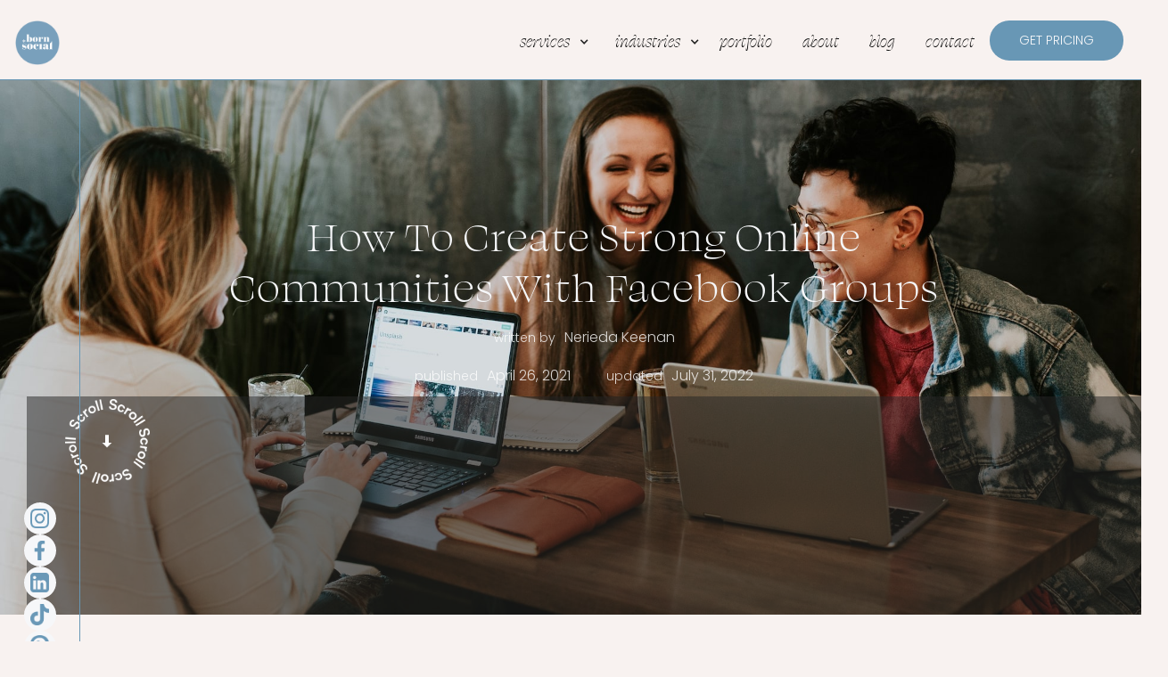

--- FILE ---
content_type: text/html; charset=utf-8
request_url: https://www.bornsocial.co/post/creating-strong-online-communities-for-your-brand-with-facebook-groups
body_size: 13553
content:
<!DOCTYPE html><!-- Last Published: Mon Jan 26 2026 14:53:18 GMT+0000 (Coordinated Universal Time) --><html data-wf-domain="www.bornsocial.co" data-wf-page="65d2c80326cf380b07a97cb6" data-wf-site="62d8ec57426f594b8be7f911" lang="en" data-wf-collection="65d2c80326cf380b07a97c3c" data-wf-item-slug="creating-strong-online-communities-for-your-brand-with-facebook-groups"><head><meta charset="utf-8"/><title>Empower Brand Enthusiasts with Facebook Group Community</title><meta content="Build a sense of community and belonging through Facebook Groups. Harness the power of social media to create a supportive network of brand enthusiasts" name="description"/><meta content="Empower Brand Enthusiasts with Facebook Group Community" property="og:title"/><meta content="Build a sense of community and belonging through Facebook Groups. Harness the power of social media to create a supportive network of brand enthusiasts" property="og:description"/><meta content="https://cdn.prod.website-files.com/62d8ec57426f595340e7f920/6384388e2fb3c67f1d4eb5e2_brooke-cagle-g1Kr4Ozfoac-unsplash.jpg" property="og:image"/><meta content="Empower Brand Enthusiasts with Facebook Group Community" property="twitter:title"/><meta content="Build a sense of community and belonging through Facebook Groups. Harness the power of social media to create a supportive network of brand enthusiasts" property="twitter:description"/><meta content="https://cdn.prod.website-files.com/62d8ec57426f595340e7f920/6384388e2fb3c67f1d4eb5e2_brooke-cagle-g1Kr4Ozfoac-unsplash.jpg" property="twitter:image"/><meta property="og:type" content="website"/><meta content="summary_large_image" name="twitter:card"/><meta content="width=device-width, initial-scale=1" name="viewport"/><meta content="google-site-verification=KjC_VJlqbq2BxqGg5L5GeotOK7KqPoKXviYYW9XGsrw" name="google-site-verification"/><link href="https://cdn.prod.website-files.com/62d8ec57426f594b8be7f911/css/born-social-redesign.webflow.shared.9da03105a.min.css" rel="stylesheet" type="text/css" integrity="sha384-naAxBa/Z5YSVmmInT9TK4U7k0Psr/c8b5qXAaostOlAWxTfgcLypX3PAMpoqylZA" crossorigin="anonymous"/><script src="https://use.typekit.net/yij3owc.js" type="text/javascript"></script><script type="text/javascript">try{Typekit.load();}catch(e){}</script><script type="text/javascript">!function(o,c){var n=c.documentElement,t=" w-mod-";n.className+=t+"js",("ontouchstart"in o||o.DocumentTouch&&c instanceof DocumentTouch)&&(n.className+=t+"touch")}(window,document);</script><link href="https://cdn.prod.website-files.com/62d8ec57426f594b8be7f911/62e1bd1cf59e8ac44cfac004_ico.png" rel="shortcut icon" type="image/x-icon"/><link href="https://cdn.prod.website-files.com/62d8ec57426f594b8be7f911/632110df2cd2b37d141f7ab1_born%20social%20logo%20small.png" rel="apple-touch-icon"/><link href="https://www.bornsocial.co/post/creating-strong-online-communities-for-your-brand-with-facebook-groups" rel="canonical"/><script src="https://www.google.com/recaptcha/api.js" type="text/javascript"></script><style>
  .cursor {
    pointer-events: none;
  }
</style>
  

<!-- Google Tag Manager -->
<script>(function(w,d,s,l,i){w[l]=w[l]||[];w[l].push({'gtm.start':
new Date().getTime(),event:'gtm.js'});var f=d.getElementsByTagName(s)[0],
j=d.createElement(s),dl=l!='dataLayer'?'&l='+l:'';j.async=true;j.src=
'https://www.googletagmanager.com/gtm.js?id='+i+dl;f.parentNode.insertBefore(j,f);
})(window,document,'script','dataLayer','GTM-KKFZHFM');</script>
<!-- End Google Tag Manager -->

<!-- Pinterest Tag -->
<script>
!function(e){if(!window.pintrk){window.pintrk = function () {
window.pintrk.queue.push(Array.prototype.slice.call(arguments))};var
  n=window.pintrk;n.queue=[],n.version="3.0";var
  t=document.createElement("script");t.async=!0,t.src=e;var
  r=document.getElementsByTagName("script")[0];
  r.parentNode.insertBefore(t,r)}}("https://s.pinimg.com/ct/core.js");
pintrk('load', '2612441698117', {em: '<user_email_address>'});
pintrk('page');
</script>
<noscript>
<img height="1" width="1" style="display:none;" alt=""
  src="https://ct.pinterest.com/v3/?event=init&tid=2612441698117&pd[em]=<hashed_email_address>&noscript=1" />
</noscript>
<!-- end Pinterest Tag -->

<meta name="p:domain_verify" content="29a2256f81e039fef5ddb382ab0fee4d"/>

<script>
 pintrk('track', 'pagevisit');
</script>
<noscript>
 <img height="1" width="1" style="display:none;" alt="" src="https://ct.pinterest.com/v3/?tid=YOUR_TAG_ID&event=pagevisit&noscript=1" />
</noscript>
<title>Title of a News Article</title>
  
    <script type="application/ld+json">
{
  "@context": "https://schema.org/",
  "@type": "BlogPosting",
  "mainEntityOfPage": {
    "@type": "WebPage",
    "@id": "https://www.bornsocial.co/post/creating-strong-online-communities-for-your-brand-with-facebook-groups"
  },
  "headline": "How To Create Strong Online Communities With Facebook Groups",
  "description": "Build a sense of community and belonging through Facebook Groups. Harness the power of social media to create a supportive network of brand enthusiasts ",
  "image": {
    "@type": "ImageObject",
    "url": "https://cdn.prod.website-files.com/62d8ec57426f595340e7f920/6384388e2fb3c67f1d4eb5e2_brooke-cagle-g1Kr4Ozfoac-unsplash.jpg",
    "width": "",
    "height": ""
  },
  "author": {
    "@type": "Person",
    "name": "Nerieda Keenan"
  },
  "publisher": {
    "@type": "Organization",
    "name": "Born Social",
    "logo": {
      "@type": "ImageObject",
      "url": "https://assets-global.website-files.com/62d8ec57426f594b8be7f911/62e1ba0b7b6e2a1922e4c9bb_5d96ac2873d7f1016fd968b0_BornSocial_Branding-09-p-500-p-500.png",
      "width": "",
      "height": ""
    }
  },
  "datePublished": "Apr 26, 2021",
  "dateModified": "Jul 31, 2022"
}
</script>

<script type="text/javascript">window.__WEBFLOW_CURRENCY_SETTINGS = {"currencyCode":"AUD","symbol":"$","decimal":".","fractionDigits":2,"group":",","template":"{{wf {\"path\":\"symbol\",\"type\":\"PlainText\"} }} {{wf {\"path\":\"amount\",\"type\":\"CommercePrice\"} }} {{wf {\"path\":\"currencyCode\",\"type\":\"PlainText\"} }}","hideDecimalForWholeNumbers":false};</script></head><body class="body-4"><aside id="body" class="body-content"><div id="navbar" class="navigation-wrapper"><div class="navigation-top-part"><div class="logo-flex"><a data-w-id="ad883500-9bc3-e473-0676-774b6022ca5f" href="/" class="link-block-3 w-inline-block"><img src="https://cdn.prod.website-files.com/62d8ec57426f594b8be7f911/632110df2cd2b37d141f7ab1_born%20social%20logo%20small.png" loading="lazy" alt="born social logo" width="300" class="pofo-logo"/></a></div><div class="menu-expand"><div data-hover="false" data-delay="0" data-w-id="73418fa0-eadf-349f-fe16-9c99d60a63bc" class="dropdown-3 w-dropdown"><div class="dropdown-toggle-4 w-dropdown-toggle"><div class="icon-8 w-icon-dropdown-toggle"></div><p class="menu-item">services</p></div><nav class="dropdown-list-2 w-dropdown-list"><div class="nav-columns-copy"><p class="paragraph-nav">Let’s Turn Scrolls Into Sales</p><img src="https://cdn.prod.website-files.com/62d8ec57426f594b8be7f911/655ec22af4bb20e00c76271e_2023-11-13-Content-On-Demand-035-W1-Web-Res-2.jpg" loading="lazy" sizes="100vw" srcset="https://cdn.prod.website-files.com/62d8ec57426f594b8be7f911/655ec22af4bb20e00c76271e_2023-11-13-Content-On-Demand-035-W1-Web-Res-2-p-500.jpg 500w, https://cdn.prod.website-files.com/62d8ec57426f594b8be7f911/655ec22af4bb20e00c76271e_2023-11-13-Content-On-Demand-035-W1-Web-Res-2-p-800.jpg 800w, https://cdn.prod.website-files.com/62d8ec57426f594b8be7f911/655ec22af4bb20e00c76271e_2023-11-13-Content-On-Demand-035-W1-Web-Res-2-p-1080.jpg 1080w, https://cdn.prod.website-files.com/62d8ec57426f594b8be7f911/655ec22af4bb20e00c76271e_2023-11-13-Content-On-Demand-035-W1-Web-Res-2.jpg 1390w" alt="" class="image-88"/><p class="paragraph">Smart social. Sharp creative. Real growth. That’s how we help brands do better, faster.</p><a data-w-id="23dc15c3-5669-7b72-699d-139ac834f5a7" href="/pricing" class="button-new is-quote in-expand w-inline-block"><p class="button-text">GET PRICING</p><div class="button-hover-mask"></div></a></div><div class="nav-columns"><div data-hover="true" data-delay="0" class="dropdown-4 w-dropdown"><div class="dropdown-toggle-5 w-dropdown-toggle"><div class="icon-9 w-icon-dropdown-toggle"></div><a href="/services/social-media-management" class="service-link">SOCIAL MEDIA MANAGEMENt</a></div><nav class="dropdown-list-3 w-dropdown-list"><a href="/services/social-media-management/facebook-agency" class="menu-item-link w-inline-block"><p class="service-link">Facebook</p></a><a href="/services/social-media-management/instagram-agency" class="menu-item-link w-inline-block"><p class="service-link">Instagram</p></a><a href="/services/social-media-management/tiktok-agency" class="menu-item-link w-inline-block"><p class="service-link">TikTok</p></a><a href="/services/social-media-management/linkedin-agency" class="menu-item-link w-inline-block"><p class="service-link">LinkedIn</p></a></nav></div><div data-hover="true" data-delay="0" class="dropdown-4 w-dropdown"><div class="dropdown-toggle-5 w-dropdown-toggle"><div class="icon-9 w-icon-dropdown-toggle"></div><div class="service-link">Content Creation</div></div><nav class="dropdown-list-3 w-dropdown-list"><a href="/services/photography" class="menu-item-link w-inline-block"><p class="service-link">Photography</p></a><a href="/services/commercial-video-production" class="menu-item-link w-inline-block"><p class="service-link">Videography</p></a><a href="/services/graphic-design" class="menu-item-link w-inline-block"><p class="service-link">Graphic Design</p></a></nav></div><a href="/services/influencer-marketing-agency" class="menu-item-link w-inline-block"><p class="service-link">Influencer Marketing</p></a><a href="/services/full-service-email-marketing" class="menu-item-link w-inline-block"><p class="service-link">Email Marketing</p></a><a href="/services/digital-advertising" class="menu-item-link w-inline-block"><p class="service-link">Digital advertising</p></a><a href="/services/website-design-and-development" class="menu-item-link w-inline-block"><p class="service-link">Website Development</p></a><a data-w-id="99c0e62f-4c26-20d0-a727-adc420133b72" href="/services" class="lightbox-link w-inline-block"><img src="https://cdn.prod.website-files.com/62d8ec57426f594b8be7f911/62e3cdcd0f0ddb2a4eed382d_Learn%20more%20Learn%20more%20Learn%20more.png" loading="lazy" width="318.5" alt="Learn more about our social media management packages in New York and Melbourne" class="play-showreel"/><img src="https://cdn.prod.website-files.com/62d8ec57426f594b8be7f911/62e3cdfd4d1c981b04fb88c3_62d8ec57426f595e4fe7f952_icons8-arrow-192-4.png" loading="lazy" width="10" alt="Learn more about our social media management packages in New York and Melbourne
" class="play-image _2"/></a></div></nav></div><div data-hover="false" data-delay="0" data-w-id="4ba249cd-3e46-56cc-82f9-5db0c62dd803" class="dropdown-3 w-dropdown"><div class="dropdown-toggle-4 w-dropdown-toggle"><div class="icon-8 w-icon-dropdown-toggle"></div><p class="menu-item">industries</p></div><nav class="dropdown-industries w-dropdown-list"><div class="nav-columns-copy-copy"><p class="paragraph-nav">Marketing that speaks your industry’s language.</p><img src="https://cdn.prod.website-files.com/62d8ec57426f594b8be7f911/655ec22af4bb20e00c76271e_2023-11-13-Content-On-Demand-035-W1-Web-Res-2.jpg" loading="lazy" sizes="100vw" srcset="https://cdn.prod.website-files.com/62d8ec57426f594b8be7f911/655ec22af4bb20e00c76271e_2023-11-13-Content-On-Demand-035-W1-Web-Res-2-p-500.jpg 500w, https://cdn.prod.website-files.com/62d8ec57426f594b8be7f911/655ec22af4bb20e00c76271e_2023-11-13-Content-On-Demand-035-W1-Web-Res-2-p-800.jpg 800w, https://cdn.prod.website-files.com/62d8ec57426f594b8be7f911/655ec22af4bb20e00c76271e_2023-11-13-Content-On-Demand-035-W1-Web-Res-2-p-1080.jpg 1080w, https://cdn.prod.website-files.com/62d8ec57426f594b8be7f911/655ec22af4bb20e00c76271e_2023-11-13-Content-On-Demand-035-W1-Web-Res-2.jpg 1390w" alt="" class="image-88"/><p class="paragraph">We don’t believe in one-size-fits-all. Our team builds custom strategies rooted in deep industry insight—so your brand connects, converts, and grows.</p><a data-w-id="4ba249cd-3e46-56cc-82f9-5db0c62dd80f" href="/pricing" class="button-new is-quote in-expand w-inline-block"><p class="button-text">GET PRICING</p><div class="button-hover-mask"></div></a></div><div class="nav-columns"><a href="/industries/digital-marketing-hospitality" class="menu-item-link w-inline-block"><p class="service-link">Hospitality</p></a><a href="/industries/digital-marketing-fashion-and-retail" class="menu-item-link w-inline-block"><p class="service-link">Fashion &amp; Retail</p></a><a href="/industries/digital-marketing-beauty-and-wellness" class="menu-item-link w-inline-block"><p class="service-link">Beauty &amp; Wellness</p></a><a href="/industries/digital-marketing-consumer-goods" class="menu-item-link w-inline-block"><p class="service-link">Consumer Goods</p></a><a data-w-id="5f71dff1-e519-943e-3fa8-479dfe92ddfb" href="/industries" class="lightbox-link auto w-inline-block"><img src="https://cdn.prod.website-files.com/62d8ec57426f594b8be7f911/62e3cdcd0f0ddb2a4eed382d_Learn%20more%20Learn%20more%20Learn%20more.png" loading="lazy" width="318.5" alt="Learn more about our social media management packages in New York and Melbourne" class="play-showreel"/><img src="https://cdn.prod.website-files.com/62d8ec57426f594b8be7f911/62e3cdfd4d1c981b04fb88c3_62d8ec57426f595e4fe7f952_icons8-arrow-192-4.png" loading="lazy" width="10" alt="Learn more about our social media management packages in New York and Melbourne
" class="play-image _2"/></a></div></nav></div><a href="/portfolio" class="menu-item-link w-inline-block"><p class="menu-item">portfolio</p></a><a href="/about-us" class="menu-item-link w-inline-block"><p class="menu-item">about</p></a><a href="/born-social-blog-feed" class="menu-item-link w-inline-block"><p class="menu-item">blog</p></a><a href="/contact-us" class="menu-item-link w-inline-block"><p class="menu-item">contact</p></a><a data-w-id="be206dda-80aa-615c-f2e8-e5b0fcf53adb" href="/pricing" class="button-new is-quote in-expand w-inline-block"><p class="button-text">GET PRICING</p><div class="button-hover-mask"></div></a></div><div class="second-part"><div data-w-id="3c8ed6d5-a475-c4cd-67b0-89e890f1277c" class="phone-wrapper"><a href="tel:+61390882036" class="w-inline-block"><img src="https://cdn.prod.website-files.com/62d8ec57426f594b8be7f911/63c086be38817323e5607a9c_ctc-bornsocial.svg" loading="lazy" data-w-id="9587b8a3-c331-76ee-4964-b151bf15b22c" alt="phone icon" class="click-to-call"/></a></div><div class="quote-wrapper"><a data-w-id="5248647c-735d-642c-e6a3-fbb680ba1ae7" href="/pricing" class="button-new is-quote w-inline-block"><p class="button-text">GET PRICING</p><div class="button-hover-mask mobile"></div></a></div><div data-w-id="ad883500-9bc3-e473-0676-774b6022ca99" class="menu-wrapper"><div class="menu-text">☰</div><div class="close-menu-text">x</div></div></div></div><div class="navigation-left-part"><div class="social-wrapper-footer desk"><a href="https://www.instagram.com/born_social/" target="_blank" class="social-icon w-inline-block"><img src="https://cdn.prod.website-files.com/62d8ec57426f594b8be7f911/62e3b48b91d05a41c2a19580_instagram.png" loading="lazy" width="20" height="20" alt="instagram icon taking you to born social creative agency instagram page" class="social-image"/><div class="social-overlay"></div></a><a href="https://www.facebook.com/bornsocial" target="_blank" class="social-icon w-inline-block"><img src="https://cdn.prod.website-files.com/62d8ec57426f594b8be7f911/62ebbd05cb265c811d5769cf_f_%D0%9C%D0%BE%D0%BD%D1%82%D0%B0%D0%B6%D0%BD%D0%B0%D1%8F%20%D0%BE%D0%B1%D0%BB%D0%B0%D1%81%D1%82%D1%8C%201.png" loading="lazy" width="20" sizes="(max-width: 1439px) 20px, 1vw" alt="facebook logo taking you to born social facebook page" srcset="https://cdn.prod.website-files.com/62d8ec57426f594b8be7f911/62ebbd05cb265c811d5769cf_f_%D0%9C%D0%BE%D0%BD%D1%82%D0%B0%D0%B6%D0%BD%D0%B0%D1%8F%20%D0%BE%D0%B1%D0%BB%D0%B0%D1%81%D1%82%D1%8C%201-p-500.png 500w, https://cdn.prod.website-files.com/62d8ec57426f594b8be7f911/62ebbd05cb265c811d5769cf_f_%D0%9C%D0%BE%D0%BD%D1%82%D0%B0%D0%B6%D0%BD%D0%B0%D1%8F%20%D0%BE%D0%B1%D0%BB%D0%B0%D1%81%D1%82%D1%8C%201.png 625w" class="social-image"/><div class="social-overlay twitter"></div></a><a href="https://www.linkedin.com/company/bornsocial/" target="_blank" class="social-icon w-inline-block"><img src="https://cdn.prod.website-files.com/62d8ec57426f594b8be7f911/62ebbb6a871cc1f82ec555e2_%D0%A0%D0%B5%D1%81%D1%83%D1%80%D1%81%206.png" loading="lazy" width="18" height="18" alt="linkedin logo taking you to born social creative agency linkedin page" class="social-image"/><div class="social-overlay linked"></div></a><a href="https://www.tiktok.com/@bornsocial" target="_blank" class="social-icon w-inline-block"><img src="https://cdn.prod.website-files.com/62d8ec57426f594b8be7f911/62ebbba86e5099ca79cb052c_tt.png" loading="lazy" width="20" height="23" alt="tiktok logo taking you to born social creative agency tiktok page" class="social-image"/><div class="social-overlay facebook"></div></a><a href="https://www.pinterest.com.au/born_social_creative_agency/" target="_blank" class="social-icon w-inline-block"><img src="https://cdn.prod.website-files.com/62d8ec57426f594b8be7f911/62ebbbd2fb26b60b24fe259c_pt.png" loading="lazy" width="19" height="23" alt="pinterest logo taking you to born social pinterest page" class="social-image"/><div class="social-overlay facebook"></div></a><a href="https://www.youtube.com/@born_social" target="_blank" class="social-icon w-inline-block"><img src="https://cdn.prod.website-files.com/62d8ec57426f594b8be7f911/639f9d71bf9aaf9d2e061782_youtube-icon.png" loading="lazy" width="20" height="13" alt="youtube icon" srcset="https://cdn.prod.website-files.com/62d8ec57426f594b8be7f911/639f9d71bf9aaf9d2e061782_youtube-icon-p-500.png 500w, https://cdn.prod.website-files.com/62d8ec57426f594b8be7f911/639f9d71bf9aaf9d2e061782_youtube-icon-p-800.png 800w, https://cdn.prod.website-files.com/62d8ec57426f594b8be7f911/639f9d71bf9aaf9d2e061782_youtube-icon-p-1080.png 1080w, https://cdn.prod.website-files.com/62d8ec57426f594b8be7f911/639f9d71bf9aaf9d2e061782_youtube-icon-p-1600.png 1600w, https://cdn.prod.website-files.com/62d8ec57426f594b8be7f911/639f9d71bf9aaf9d2e061782_youtube-icon-p-2000.png 2000w" sizes="(max-width: 1439px) 20px, 1vw" class="social-image"/><div class="social-overlay facebook"></div></a></div></div><div class="menu"><div class="menu-content"><div class="navlinks-wrapper"><a data-w-id="ad883500-9bc3-e473-0676-774b6022cab2" href="/" class="navlinks w-inline-block"><div class="text-block-4">Home</div></a><img src="https://cdn.prod.website-files.com/62d8ec57426f594b8be7f911/62d8ec57426f59b0b6e7f93a_photo-9.jpg" loading="lazy" sizes="100vw" srcset="https://cdn.prod.website-files.com/62d8ec57426f594b8be7f911/62d8ec57426f59b0b6e7f93a_photo-9-p-1080.jpeg 1080w, https://cdn.prod.website-files.com/62d8ec57426f594b8be7f911/62d8ec57426f59b0b6e7f93a_photo-9-p-1600.jpeg 1600w, https://cdn.prod.website-files.com/62d8ec57426f594b8be7f911/62d8ec57426f59b0b6e7f93a_photo-9.jpg 2000w" alt="" class="navlinks-backgorund"/></div><div class="navlinks-wrapper"><a data-w-id="ad883500-9bc3-e473-0676-774b6022cab7" href="/about-us" class="navlinks w-inline-block"><div class="text-block-5">About</div></a><img src="https://cdn.prod.website-files.com/62d8ec57426f594b8be7f911/62d8ec57426f59145fe7f932_photo-2.jpg" loading="lazy" sizes="100vw" srcset="https://cdn.prod.website-files.com/62d8ec57426f594b8be7f911/62d8ec57426f59145fe7f932_photo-2-p-1080.jpeg 1080w, https://cdn.prod.website-files.com/62d8ec57426f594b8be7f911/62d8ec57426f59145fe7f932_photo-2-p-1600.jpeg 1600w, https://cdn.prod.website-files.com/62d8ec57426f594b8be7f911/62d8ec57426f59145fe7f932_photo-2.jpg 2000w" alt="" class="navlinks-backgorund"/></div><div class="navlinks-wrapper"><a data-w-id="ad883500-9bc3-e473-0676-774b6022cabc" href="/services" class="navlinks w-inline-block"><div class="text-block-6">Services</div></a><img src="https://cdn.prod.website-files.com/62d8ec57426f594b8be7f911/62d8ec57426f595954e7f93f_photo-11.jpg" loading="lazy" sizes="100vw" srcset="https://cdn.prod.website-files.com/62d8ec57426f594b8be7f911/62d8ec57426f595954e7f93f_photo-11-p-500.jpeg 500w, https://cdn.prod.website-files.com/62d8ec57426f594b8be7f911/62d8ec57426f595954e7f93f_photo-11.jpg 2000w" alt="" class="navlinks-backgorund"/></div><div class="navlinks-wrapper"><a data-w-id="2c6bcbbb-8640-1583-edd5-3b78258218f4" href="/industries" class="navlinks w-inline-block"><div class="text-block-4">Industries</div></a><img src="https://cdn.prod.website-files.com/62d8ec57426f594b8be7f911/62d8ec57426f59b0b6e7f93a_photo-9.jpg" loading="lazy" sizes="100vw" srcset="https://cdn.prod.website-files.com/62d8ec57426f594b8be7f911/62d8ec57426f59b0b6e7f93a_photo-9-p-1080.jpeg 1080w, https://cdn.prod.website-files.com/62d8ec57426f594b8be7f911/62d8ec57426f59b0b6e7f93a_photo-9-p-1600.jpeg 1600w, https://cdn.prod.website-files.com/62d8ec57426f594b8be7f911/62d8ec57426f59b0b6e7f93a_photo-9.jpg 2000w" alt="" class="navlinks-backgorund"/></div><div class="navlinks-wrapper"><a data-w-id="ad883500-9bc3-e473-0676-774b6022cac1" href="/portfolio" class="navlinks w-inline-block"><div class="text-block-7">Portfolio</div></a><img src="https://cdn.prod.website-files.com/62d8ec57426f594b8be7f911/62d8ec57426f591275e7f940_photo-10.jpg" loading="lazy" sizes="100vw" srcset="https://cdn.prod.website-files.com/62d8ec57426f594b8be7f911/62d8ec57426f591275e7f940_photo-10-p-1080.jpeg 1080w, https://cdn.prod.website-files.com/62d8ec57426f594b8be7f911/62d8ec57426f591275e7f940_photo-10-p-1600.jpeg 1600w, https://cdn.prod.website-files.com/62d8ec57426f594b8be7f911/62d8ec57426f591275e7f940_photo-10.jpg 2000w" alt="" class="navlinks-backgorund"/></div><div class="navlinks-wrapper"><a data-w-id="f4dda0e7-26ec-89d9-52fd-b4e200d68957" href="/born-social-blog-feed" class="navlinks w-inline-block"><div class="text-block-7">Blog</div></a><img src="https://cdn.prod.website-files.com/62d8ec57426f594b8be7f911/62d8ec57426f591275e7f940_photo-10.jpg" loading="lazy" sizes="100vw" srcset="https://cdn.prod.website-files.com/62d8ec57426f594b8be7f911/62d8ec57426f591275e7f940_photo-10-p-1080.jpeg 1080w, https://cdn.prod.website-files.com/62d8ec57426f594b8be7f911/62d8ec57426f591275e7f940_photo-10-p-1600.jpeg 1600w, https://cdn.prod.website-files.com/62d8ec57426f594b8be7f911/62d8ec57426f591275e7f940_photo-10.jpg 2000w" alt="" class="navlinks-backgorund"/></div><div class="navlinks-wrapper"><a data-w-id="ad883500-9bc3-e473-0676-774b6022cac8" href="/contact-us" class="navlinks w-inline-block"><div class="text-block-3">Contact</div></a><img src="https://cdn.prod.website-files.com/62d8ec57426f594b8be7f911/62d8ec57426f59070fe7f939_photo-8.jpg" loading="lazy" sizes="100vw" srcset="https://cdn.prod.website-files.com/62d8ec57426f594b8be7f911/62d8ec57426f59070fe7f939_photo-8-p-500.jpeg 500w, https://cdn.prod.website-files.com/62d8ec57426f594b8be7f911/62d8ec57426f59070fe7f939_photo-8-p-1080.jpeg 1080w, https://cdn.prod.website-files.com/62d8ec57426f594b8be7f911/62d8ec57426f59070fe7f939_photo-8-p-1600.jpeg 1600w, https://cdn.prod.website-files.com/62d8ec57426f594b8be7f911/62d8ec57426f59070fe7f939_photo-8.jpg 2000w" alt="" class="navlinks-backgorund"/></div></div><div class="contact-information-wrapper-mobile"><div class="contact-grid"><div class="phone-menu-div1"></div><div id="w-node-ad883500-9bc3-e473-0676-774b6022cad1-6022ca5c" class="div-block-5"><a href="mailto:melbourne@bornsocial.co?subject=Website%20Enquiry%20-%20Melbourne%20Office" class="paragraph-link">E: melbourne@bornsocial.co</a><a href="tel:+61390882036" class="paragraph-link">P: +61 3 9088 2036</a></div><div id="w-node-c4e8b672-9ef4-b509-baae-abaf9048e259-6022ca5c" class="div-block-6"><a href="mailto:newyork@bornsocial.co?subject=Website%20Enquiry%20-%20New%20York%20Office" class="paragraph-link ny-mobile">E: newyork@bornsocial.co</a><a href="tel:+61390882036" class="paragraph-link cstm-mlbr">MELBOURNE</a><a href="mailto:melbourne@bornsocial.co?subject=Website%20Enquiry%20-%20New%20York%20Office" class="paragraph-link cstm-22">melbourne@bornsocial.co</a><a href="tel:+61390882036" class="paragraph-link cstm-mlbr">CALL NEW YORK</a><a href="tel:+16466654667" class="paragraph-link">P: +1 646 6654667</a></div></div><div class="social-wrapper-footer mob"><a href="https://www.instagram.com/born_social/" target="_blank" class="social-icon w-inline-block"><img src="https://cdn.prod.website-files.com/62d8ec57426f594b8be7f911/62e3b48b91d05a41c2a19580_instagram.png" loading="lazy" width="20" alt="instagram icon taking you to born social creative agency instagram page" class="social-image"/><div class="social-overlay"></div></a><a href="https://www.facebook.com/bornsocial" target="_blank" class="social-icon w-inline-block"><img src="https://cdn.prod.website-files.com/62d8ec57426f594b8be7f911/62ebbb79826f8a70fd9356f7_%D0%A0%D0%B5%D1%81%D1%83%D1%80%D1%81%205.png" loading="lazy" width="18" alt="facebook logo taking you to born social facebook page" class="facebook-logo"/><div class="social-overlay linked"></div></a><a href="https://www.linkedin.com/company/bornsocial/" target="_blank" class="social-icon w-inline-block"><img src="https://cdn.prod.website-files.com/62d8ec57426f594b8be7f911/62ebbb6a871cc1f82ec555e2_%D0%A0%D0%B5%D1%81%D1%83%D1%80%D1%81%206.png" loading="lazy" width="18" alt="linkedin logo taking you to born social creative agency linkedin page" class="social-image"/><div class="social-overlay linked"></div></a><a href="https://www.tiktok.com/@bornsocial" target="_blank" class="social-icon w-inline-block"><img src="https://cdn.prod.website-files.com/62d8ec57426f594b8be7f911/62ebbba86e5099ca79cb052c_tt.png" loading="lazy" width="20" alt="tiktok logo taking you to born social creative agency tiktok page" class="social-image"/><div class="social-overlay facebook"></div></a><a href="https://www.pinterest.com.au/born_social_creative_agency/" target="_blank" class="social-icon w-inline-block"><img src="https://cdn.prod.website-files.com/62d8ec57426f594b8be7f911/62ebbbd2fb26b60b24fe259c_pt.png" loading="lazy" width="20" alt="pinterest logo taking you to born social pinterest page" class="social-image"/><div class="social-overlay facebook"></div></a></div></div></div></div><div id="Top" data-w-id="08b8dd20-f49c-70f3-3423-42d4ef5148d4" style="background-image:url(&quot;https://cdn.prod.website-files.com/62d8ec57426f595340e7f920/6384388e2fb3c67f1d4eb5e2_brooke-cagle-g1Kr4Ozfoac-unsplash.jpg&quot;)" class="hero-copy sub"><div class="container-blog"><div class="hero-grid style"><div class="div-block-36"><a href="/post-category/social-media" class="subhead">Social Media</a></div><div class="hero-blogpost"><h1 class="blog-title second">How To Create Strong Online Communities With Facebook Groups</h1><div class="author-date"><h5 class="written-by">written by</h5><a href="#" class="w-inline-block"><h3 class="cms-author">Nerieda Keenan</h3></a><div class="div-blog-dates"><h5 class="date-published">published</h5><h3 class="cms-published">April 26, 2021</h3><h5 class="date--updated">updated</h5><h3 class="cms-published">July 31, 2022</h3></div></div></div></div></div><div class="photo-animation blog"><div class="background-overlay"></div></div><div class="play-wrapper"><a href="#Down" data-w-id="08b8dd20-f49c-70f3-3423-42d4ef5148e3" class="lightbox-link w-inline-block"><img src="https://cdn.prod.website-files.com/62d8ec57426f594b8be7f911/62d8ec57426f591995e7f95f_scroll.png" loading="lazy" width="318.5" sizes="(max-width: 479px) 100vw, 318.5px" alt="scroll icon to take you down the page to discover more" srcset="https://cdn.prod.website-files.com/62d8ec57426f594b8be7f911/62d8ec57426f591995e7f95f_scroll-p-500.png 500w, https://cdn.prod.website-files.com/62d8ec57426f594b8be7f911/62d8ec57426f591995e7f95f_scroll.png 748w" class="play-showreel"/><img src="https://cdn.prod.website-files.com/62d8ec57426f594b8be7f911/62d8ec57426f595e4fe7f952_icons8-arrow-192.png" loading="lazy" width="10" alt="arrow icon to find out more " class="play-image _2 down"/></a></div></div><div class="content-blog"><div id="Down" class="blog-section"><div class="blog-container-post"><div data-w-id="08b8dd20-f49c-70f3-3423-42d4ef5148e9" style="opacity:0" class="blog-content"><div class="div-block-89"><div fs-toc-element="contents" class="rich-text-block-2 richblock w-richtext"><p>Unlock the potential for brand success by establishing a robust social media presence. If you&#x27;re wondering, &#x27;<a href="/post/choosing-the-right-social-media-channels-for-your-business" target="_blank">Is Facebook good for my business</a>?&#x27; the answer lies in the wealth of opportunities it offers. Discover how to create a thriving Facebook community in our blog, exploring the power of online connections for your brand&#x27;s growth!</p><p>‍</p><p>Now, more than ever before, people are turning to social media to feel a sense of belonging in this uncertain world. Facebook Groups provide an opportunity to create a sense of community and belonging for people and can be the perfect chance to assemble a group of people that support your brand. Facebook Groups are just a small but powerful part of the entire &#x27;Metaverse&#x27;, (click the link to read about <a href="/post/meta-platforms-everything-you-need-to-know" target="_blank">what is meta-platforms</a>)<br/>‍</p><div class="w-embed"><div style="padding-top: 10px; padding-bottom: 10px; padding-left: 30px; border-radius: 20px; border: 2px solid #eb9f88;">
<h2>Key takeaways:</h2>
<br>
<p>1.	Facebook Groups foster community and belonging, allowing for deeper engagement than Facebook pages.</p>
<p>2.	Groups provide a platform for interaction and content that resonates with members' interests, improving organic reach.</p>
<p>3.	Regularly posting valuable, non-promotional content such as polls, questions, and relevant links is essential for group engagement.</p>
<p>4.	Setting up a Facebook group involves simple steps and customization to reflect your brand’s identity.</p>


</div></div><p>‍<br/></p><h3>Why Facebook groups?</h3><p>‍</p><p>Unlike your primary Facebook page where you are given the ability to showcase your brand’s image, there is little room for engagement and interaction among customers. A Facebook group however, provides you with a platform where customers can interact and come together with similar interests. If you are the owner of this group, you have the opportunity to monitor interactions, skew content that supports your brand and often, monetise the platform. </p><p>‍</p><h4>Groups vs pages<br/></h4><p><br/>If your organic reach from your Facebook page has been suffering like many other businesses on the platform, Facebook groups really is the way to go. Group updates send personalised notifications to members and the algorithm prioritises posts within groups that best resonate with each individual’s interests. </p><p>‍<br/></p><h4>What to post in groups</h4><p>‍<br/>Once you have created a Facebook group, remember that groups need to be regularly monitored and updated in order to engage your members. This means, hold off on promoting your business until you’ve earned the group member’s trust. Posts must focus on delivering value to your members and they haven’t joined your group to receive regular advertising material. Content ideas for groups could be:<br/></p><ul role="list"><li>Opinion polls</li><li>Ask your audience questions</li><li>Links to relevant articles and other content from the web that relates to your group’s topic</li><li>Facebook lives</li><li>Offer freebies</li><li>Use a ‘local recommendations’ post to connect members within a local area</li><li>Post relevant events</li><li>Include useful files that relate to your group<br/></li></ul><p>‍</p><h4>How to set up a Facebook group</h4><p>‍<br/>1. On the desktop site, click the ‘+’ in the top right hand corner and select ‘group’.<br/>2. Enter your group name<br/>3. Select a privacy option, ‘public’ or ‘private’.<br/>4. Add people to your group.<br/>5. Click ‘Create.’<br/>6. Once you’ve created your group, make it your own by adding a cover photo, colour-scheme &amp; description.<br/></p><p>‍<br/></p><p>Elevate your brand&#x27;s online presence with our expert <a href="/services/social-media-management/facebook-agency" target="_blank">Facebook page management services</a>. Let us amplify your social impact, engage your audience, and drive results in the dynamic world of digital marketing.</p><p>‍</p></div><div class="author-profile"><img alt="" loading="lazy" src="https://cdn.prod.website-files.com/62d8ec57426f595340e7f920/686366334d1c2819da0ef39f_Screenshot%202025-07-01%20at%202.37.40%E2%80%AFpm.png" class="image-46"/><div class="author-text"><a href="https://www.linkedin.com/in/nerieda-keenan-8b9057206/" target="_blank" class="w-inline-block"><p class="paragraph-46">Nerieda Keenan</p></a><p class="paragraph-47">Nerieda is an experienced digital advertising specialist with over three years of experience running successful paid campaigns across Meta, TikTok, and Google. She holds a Master&#x27;s in Marketing Communications and a Bachelor of Arts (majoring in Psychology and Criminology) from the University of Melbourne, combining strategic marketing expertise with a deep understanding of consumer behaviour.</p></div></div></div><div class="blog-leadmagnet"><div class="lead-bg-top"></div><div class="lead-bg"><h2 data-w-id="2223ed4f-dd58-16a2-c04d-b558cff057e9" style="opacity:0" class="about-ourvision-headline2 italic-text-9-blue-cta"><span class="blue-wrapper-copy">Ready to turn likes into leads?</span></h2><p data-w-id="2223ed4f-dd58-16a2-c04d-b558cff057ed" style="opacity:0" class="paragraph-74">Let’s take your brand to the next level. Get in touch with us today for a free consultation.</p><a href="/contact-us" data-w-id="2223ed4f-dd58-16a2-c04d-b558cff057ef" class="lightbox-link w-inline-block"><img width="318.5" loading="lazy" alt="contact us icon to find out more in born blue" src="https://cdn.prod.website-files.com/62d8ec57426f594b8be7f911/62e1b566c0d99fe28986c6e3_Contact%20Us%20Contact%20Us%20Contact%20Us%20.png" class="play-showreel"/><img width="10" loading="lazy" alt="arrow icon to find out more " src="https://cdn.prod.website-files.com/62d8ec57426f594b8be7f911/62e1ae41c5f4013543ffdb4f_62d8ec57426f595e4fe7f952_icons8-arrow-192.png" class="play-image _2"/></a></div></div></div><div data-w-id="f95c67a2-661e-a233-e2e0-10d6e7676b9a" style="opacity:0" class="div-back-btn"><a href="/born-social-blog-feed" class="gobackblock blogpost w-inline-block"><div class="text-block-21">BACK TO BLOG POSTS</div></a></div></div></div><section class="section-25"><div class="w-layout-blockcontainer container-3 w-container"><div class="left-newsletter"></div><div class="right-newsletter"><div class="blog-newsletter"><div class="newsletter_description">Subscribe to Born Social&#x27;s newsletter and we&#x27;ll send you a free social media calendar to your inbox!</div><div class="div-block-82"><div class="html-embed-newsletter w-embed"><div class="klaviyo-form-WNqCiz"></div></div></div><div class="subscriber_container"><div class="subscriber"><img loading="lazy" src="https://cdn.prod.website-files.com/62d8ec57426f594b8be7f911/652e10aeec0aa957abc0378e_logo_born.png" alt="" class="avatar"/><div class="subscriber_info"><div class="subscriber_name">Janelle Warner</div><div class="subscriber_job">Co-Director</div></div></div><div class="subscriber_testimonial">&quot;With our newsletter you can be up to date on latest trends and social media tips &amp; tricks.&quot;</div></div></div></div></div></section><div autocomplete="off" class="form-block-5 w-form"><form id="wf-form-Short-Contact-Form" name="wf-form-Short-Contact-Form" data-name="Short Contact Form" method="get" class="form-4" data-wf-page-id="65d2c80326cf380b07a97cb6" data-wf-element-id="af240c9f-7378-aa7f-76f7-4189dab13d8f" data-turnstile-sitekey="0x4AAAAAAAQTptj2So4dx43e"><label for="name-2" class="field-label-15 contact-title">let&#x27;s <span class="blue-wrapper">chat</span></label><div class="contact-sentence-1"><div class="text-block-26">G&#x27;day,  I&#x27;m</div><input class="text-field-14 w-input" maxlength="256" name="name-2" data-name="Name 2" placeholder="your name" type="text" id="name-2" required=""/><div class="text-block-26">and I work for</div><input class="text-field-16 w-input" maxlength="256" name="Company-2" data-name="Company 2" placeholder="company" type="text" id="Company-2" required=""/><div class="text-block-26">.  You can reach me at</div></div><div class="contact-sentence-2"><input class="text-field-15 w-input" maxlength="256" name="Phone-No" data-name="Phone No." placeholder="your phone" type="tel" id="Phone-No" required=""/><div class="text-block-26">and at</div><input class="text-field-18 w-input" maxlength="256" name="Email" data-name="Email" placeholder="your email" type="email" id="Email-10" required=""/><div class="text-block-26">,  i&#x27;d like to chat about</div><input class="text-field-17 w-input" maxlength="256" name="Project-Description-2" data-name="Project Description 2" placeholder="project type or service" type="text" id="Project-Description-2" required=""/><div class="text-block-26">.</div><div data-sitekey="6LfDHQUqAAAAAMh7KE8y1dfi5v_FosoGNI3lfmMr" class="w-form-formrecaptcha recaptcha-4 g-recaptcha g-recaptcha-error g-recaptcha-disabled"></div><input type="submit" data-wait="Please wait..." class="submit-button-4 w-button" value="Here we go !"/></div></form><div class="success-message-5 w-form-done"><div class="text-block-27">Thank you! Your submission has been received!</div></div><div class="error-message-2 w-form-fail"><div class="text-block-28">Oops! Something went wrong while submitting the form.</div></div></div><div class="blog-container-post"><div class="div-block-46"><h3 data-w-id="c858ccdf-22ff-9d68-4367-d5fc234f0e32" style="opacity:0" class="blog-title-h3">Related <em class="italic-text-18">posts</em><br/></h3><div class="collection-list-wrapper-14 w-dyn-list"><div role="list" class="blog-grid-template w-dyn-items"><div id="w-node-c858ccdf-22ff-9d68-4367-d5fc234f0e39-07a97cb6" role="listitem" class="collection-item-13 w-dyn-item"><a data-w-id="c858ccdf-22ff-9d68-4367-d5fc234f0e3a" href="/post/social-media-calendar-2026" class="blog-wrapper w-inline-block"><div class="photo-animation-blog"><img height="Auto" loading="eager" width="485" src="https://cdn.prod.website-files.com/62d8ec57426f595340e7f920/691c073418620d8f1d23484b_jeshoots-com-9n1USijYJZ4-unsplash.jpg" alt="" sizes="(max-width: 767px) 100vw, 485px" srcset="https://cdn.prod.website-files.com/62d8ec57426f595340e7f920/691c073418620d8f1d23484b_jeshoots-com-9n1USijYJZ4-unsplash-p-500.jpg 500w, https://cdn.prod.website-files.com/62d8ec57426f595340e7f920/691c073418620d8f1d23484b_jeshoots-com-9n1USijYJZ4-unsplash-p-800.jpg 800w, https://cdn.prod.website-files.com/62d8ec57426f595340e7f920/691c073418620d8f1d23484b_jeshoots-com-9n1USijYJZ4-unsplash-p-1080.jpg 1080w, https://cdn.prod.website-files.com/62d8ec57426f595340e7f920/691c073418620d8f1d23484b_jeshoots-com-9n1USijYJZ4-unsplash-p-1600.jpg 1600w, https://cdn.prod.website-files.com/62d8ec57426f595340e7f920/691c073418620d8f1d23484b_jeshoots-com-9n1USijYJZ4-unsplash.jpg 1920w" class="blog-images-template _80"/></div><div data-w-id="c858ccdf-22ff-9d68-4367-d5fc234f0e3d" style="opacity:0" class="blog-title-wrapper-template"><h3 style="-webkit-transform:translate3d(0, 40px, 0) scale3d(1, 1, 1) rotateX(0) rotateY(0) rotateZ(0) skew(0, 0);-moz-transform:translate3d(0, 40px, 0) scale3d(1, 1, 1) rotateX(0) rotateY(0) rotateZ(0) skew(0, 0);-ms-transform:translate3d(0, 40px, 0) scale3d(1, 1, 1) rotateX(0) rotateY(0) rotateZ(0) skew(0, 0);transform:translate3d(0, 40px, 0) scale3d(1, 1, 1) rotateX(0) rotateY(0) rotateZ(0) skew(0, 0)" class="blog-title">Social Calendar 2026</h3><div style="-webkit-transform:translate3d(0, 40px, 0) scale3d(1, 1, 1) rotateX(0) rotateY(0) rotateZ(0) skew(0, 0);-moz-transform:translate3d(0, 40px, 0) scale3d(1, 1, 1) rotateX(0) rotateY(0) rotateZ(0) skew(0, 0);-ms-transform:translate3d(0, 40px, 0) scale3d(1, 1, 1) rotateX(0) rotateY(0) rotateZ(0) skew(0, 0);transform:translate3d(0, 40px, 0) scale3d(1, 1, 1) rotateX(0) rotateY(0) rotateZ(0) skew(0, 0);opacity:0" class="read-more-margin"><div class="flex-center"><div class="circle-button read-more"><div class="text-block-18">Read More</div></div></div></div></div></a></div><div id="w-node-c858ccdf-22ff-9d68-4367-d5fc234f0e39-07a97cb6" role="listitem" class="collection-item-13 w-dyn-item"><a data-w-id="c858ccdf-22ff-9d68-4367-d5fc234f0e3a" href="/post/social-media-advertising-worth-it" class="blog-wrapper w-inline-block"><div class="photo-animation-blog"><img height="Auto" loading="eager" width="485" src="https://cdn.prod.website-files.com/62d8ec57426f595340e7f920/66c6da919c573f9337566a8e_2.jpg" alt="" sizes="(max-width: 767px) 100vw, 485px" srcset="https://cdn.prod.website-files.com/62d8ec57426f595340e7f920/66c6da919c573f9337566a8e_2-p-500.jpg 500w, https://cdn.prod.website-files.com/62d8ec57426f595340e7f920/66c6da919c573f9337566a8e_2-p-800.jpg 800w, https://cdn.prod.website-files.com/62d8ec57426f595340e7f920/66c6da919c573f9337566a8e_2-p-1080.jpg 1080w, https://cdn.prod.website-files.com/62d8ec57426f595340e7f920/66c6da919c573f9337566a8e_2-p-1600.jpg 1600w, https://cdn.prod.website-files.com/62d8ec57426f595340e7f920/66c6da919c573f9337566a8e_2.jpg 1920w" class="blog-images-template _80"/></div><div data-w-id="c858ccdf-22ff-9d68-4367-d5fc234f0e3d" style="opacity:0" class="blog-title-wrapper-template"><h3 style="-webkit-transform:translate3d(0, 40px, 0) scale3d(1, 1, 1) rotateX(0) rotateY(0) rotateZ(0) skew(0, 0);-moz-transform:translate3d(0, 40px, 0) scale3d(1, 1, 1) rotateX(0) rotateY(0) rotateZ(0) skew(0, 0);-ms-transform:translate3d(0, 40px, 0) scale3d(1, 1, 1) rotateX(0) rotateY(0) rotateZ(0) skew(0, 0);transform:translate3d(0, 40px, 0) scale3d(1, 1, 1) rotateX(0) rotateY(0) rotateZ(0) skew(0, 0)" class="blog-title">Is Social Media Advertising Worth It? What You Need to Know</h3><div style="-webkit-transform:translate3d(0, 40px, 0) scale3d(1, 1, 1) rotateX(0) rotateY(0) rotateZ(0) skew(0, 0);-moz-transform:translate3d(0, 40px, 0) scale3d(1, 1, 1) rotateX(0) rotateY(0) rotateZ(0) skew(0, 0);-ms-transform:translate3d(0, 40px, 0) scale3d(1, 1, 1) rotateX(0) rotateY(0) rotateZ(0) skew(0, 0);transform:translate3d(0, 40px, 0) scale3d(1, 1, 1) rotateX(0) rotateY(0) rotateZ(0) skew(0, 0);opacity:0" class="read-more-margin"><div class="flex-center"><div class="circle-button read-more"><div class="text-block-18">Read More</div></div></div></div></div></a></div></div></div></div></div></div><div class="loader"><div class="loading-flex"><div class="div-block"><img src="https://cdn.prod.website-files.com/62d8ec57426f594b8be7f911/62e1ba0b7b6e2a1922e4c9bb_5d96ac2873d7f1016fd968b0_BornSocial_Branding-09-p-500.png" loading="lazy" width="60" sizes="60px" alt="born social creative agency logo " srcset="https://cdn.prod.website-files.com/62d8ec57426f594b8be7f911/62e1ba0b7b6e2a1922e4c9bb_5d96ac2873d7f1016fd968b0_BornSocial_Branding-09-p-500-p-500.png 500w, https://cdn.prod.website-files.com/62d8ec57426f594b8be7f911/62e1ba0b7b6e2a1922e4c9bb_5d96ac2873d7f1016fd968b0_BornSocial_Branding-09-p-500.png 500w"/><div class="margin-15px"><div class="loading-text">good things coming...</div></div></div></div></div><div class="footer-wrapper"><div class="footer-container"><div class="footer-grid-new"><div data-w-id="0b92c8ad-3922-c087-2f06-292739961c71" class="footer-grid-section"><h3 class="footer-title new">Company</h3><div class="footer-link-holder"><a href="/about-us" class="footer-link new">About</a><a href="/portfolio" class="footer-link new">Portfolio</a><a href="/born-social-blog-feed" class="footer-link new">Blog</a><a href="/contact-us" class="footer-link new">Contact</a><a href="/frequently-ask-questions" class="footer-link new">FAQ</a><a href="/collaborate" class="footer-link new">Collaborate</a></div></div><div data-w-id="0b92c8ad-3922-c087-2f06-292739961c83" class="footer-grid-section"><h3 class="footer-title new">Services</h3><div class="footer-link-holder"><a href="/services/social-media-management" class="footer-link new">Social Media Management</a><a href="/services/photography" class="footer-link new">Photography</a><a href="/services/photography" class="footer-link new">Videography</a><a href="/services/graphic-design" class="footer-link new">Graphic Design</a><a href="/services/influencer-marketing-agency" class="footer-link new">Influencer Marketing</a><a href="/services/influencer-marketing-agency" class="footer-link new">Email Marketing</a><a href="/services/digital-advertising" class="footer-link new">Digital Advertising</a><a href="/services/website-design-and-development" class="footer-link new">Website Development</a></div></div><div data-w-id="0b92c8ad-3922-c087-2f06-292739961c8f" class="footer-grid-section"><h3 class="footer-title new">Industries</h3><div class="footer-link-holder"><a href="/industries" class="footer-link new">Hospitality</a><a href="/industries" class="footer-link new">Fashion &amp; Retail</a><a href="/industries" class="footer-link new">Beauty &amp; Wellness</a><a href="/industries" class="footer-link new">Consumer Goods</a></div></div><div data-w-id="0b92c8ad-3922-c087-2f06-292739961c9b" class="footer-grid-section"><h3 class="footer-title new">Offices</h3><div class="footer-link-holder"><a href="/locations" class="footer-link padding">Locations</a><a href="/locations/social-media-agency-in-melbourne" class="footer-link new">Melbourne</a><a href="https://maps.app.goo.gl/CSBUKhrLhnBQrRGc6" class="footer-link new">45 Fennell Street Port Melbourne, VIC 3207</a><a href="tel:+61390882036" class="footer-link new">+61 3 9088 2036</a><a href="/locations/social-media-agency-in-brooklyn" class="footer-link ny new">New York</a><a href="https://maps.app.goo.gl/JgQgnoATjckXdpqs5" class="footer-link new">109 North 12th Street, Ninth Floor Brooklyn, NY 11249</a><a href="tel:+16466654667" class="footer-link new">+1 646 665 4667</a></div><div class="footer-link-holder"><h3 class="footer-title new">Office hours</h3><div class="footer-no-hover">0900 - 17:00 Mon - Fri</div></div></div><div data-w-id="0b92c8ad-3922-c087-2f06-292739961cab" class="footer-grid-section"><h3 class="footer-title new">STUDIO SPACE</h3><a rel="nofollow" href="https://www.bornstudios.com.au/" target="_blank" class="div-block-77 w-inline-block"><img src="https://cdn.prod.website-files.com/62d8ec57426f594b8be7f911/663af4c45c870948993067fc_Artboard%2011%20copy.png" loading="lazy" sizes="100vw" srcset="https://cdn.prod.website-files.com/62d8ec57426f594b8be7f911/663af4c45c870948993067fc_Artboard%2011%20copy-p-500.png 500w, https://cdn.prod.website-files.com/62d8ec57426f594b8be7f911/663af4c45c870948993067fc_Artboard%2011%20copy-p-800.png 800w, https://cdn.prod.website-files.com/62d8ec57426f594b8be7f911/663af4c45c870948993067fc_Artboard%2011%20copy.png 1081w" alt="Born studios logo in orange"/></a><h3 class="footer-title-copy new-copy">Stay in touch</h3><div class="div-block-2"><div class="html-embed-11 w-embed"><div class="klaviyo-form-QNPp3D"></div></div></div><div class="icon-wrapper-grid"><a href="https://g.page/r/CRRtmbfWfGTMEBM/review" target="_blank" class="w-inline-block"><img src="https://cdn.prod.website-files.com/62d8ec57426f594b8be7f911/67f4590172100b522ec07498_Google-Reviews-transparent.png" loading="lazy" rel="nofollow" alt="" class="google-reviews"/></a><div rel="nofollow" class="html-embed-5 w-embed"><a href="https://www.google.com/partners/agency?id=9725509472" target="_blank" rel="nofollow">
  <img src="https://www.gstatic.com/partners/badge/images/2023/PartnerBadgeClickable.svg" alt="google analytics" style="width:100px; height: 100px"/>
</a></div><img src="https://cdn.prod.website-files.com/62d8ec57426f594b8be7f911/639f931651585159d0e0f119_Accredited_Agency_(1).png" loading="lazy" rel="nofollow" alt="Designrush icon" class="google-reviews"/><div rel="nofollow" class="html-embed-5 w-embed"><a href="https://digitalagencynetwork.com/agencies/melbourne" target="_blank" aria-label="Go to Digital Agency Network's website" rel="nofollow">
  <img style="width:160px; height:100%;" src="https://digitalagencynetwork.com/wp-content/themes/danglobal/assets/images/badges/light.svg" alt="Melbourne digital agency network member badge light" />
</a></div></div><div class="icon-wrapper"><a href="https://digitalagencynetwork.com/agencies/melbourne/" target="_blank" class="footer-icon-links w-inline-block"><div rel="nofollow" class="html-embed-5 w-embed"><a href="https://www.google.com/partners/agency?id=9725509472" target="_blank" rel="nofollow">
  <img src="https://www.gstatic.com/partners/badge/images/2023/PartnerBadgeClickable.svg" alt="google analytics" style="width:100px; height: 100px"/>
</a></div></a><a href="https://g.page/r/CRRtmbfWfGTMEBM/review" target="_blank" class="w-inline-block"><img src="https://cdn.prod.website-files.com/62d8ec57426f594b8be7f911/67f4590172100b522ec07498_Google-Reviews-transparent.png" loading="lazy" rel="nofollow" alt="" class="image-16"/></a><img src="https://cdn.prod.website-files.com/62d8ec57426f594b8be7f911/639f931651585159d0e0f119_Accredited_Agency_(1).png" loading="lazy" rel="nofollow" alt="Designrush icon" class="image-16"/><a href="https://digitalagencynetwork.com/agencies/melbourne/" target="_blank" class="footer-icon-links w-inline-block"><div rel="nofollow" class="html-embed-5 w-embed"><a href="https://digitalagencynetwork.com/agencies/melbourne" target="_blank" aria-label="Go to Digital Agency Network's website" rel="nofollow">
  <img style="width:160px; height:100%;" src="https://digitalagencynetwork.com/wp-content/themes/danglobal/assets/images/badges/light.svg" alt="Melbourne digital agency network member badge light" />
</a></div></a></div></div></div></div><div class="search-bar"><form action="/search" class="search-3 w-form"><input class="search-input-3 w-input" maxlength="256" name="query" placeholder="Search the site ..." type="search" id="search" required=""/><input type="submit" class="search-button-3 w-button" value="SEARCH"/></form></div><div class="div-block-94"><div class="div-block-95"><img src="https://cdn.prod.website-files.com/62d8ec57426f594b8be7f911/652e10aeec0aa957abc0378e_logo_born.png" loading="lazy" alt="" class="image-89"/><p class="footer-link-copy">© 2025 Born Social All rights reserved</p></div><a href="/privacy" class="footer-link new">Privacy Policy</a><a href="/fulfilment-policy" class="footer-link new">Fulfilment Policy</a><a href="https://www.bornsocial.co/sitemap.xml" target="_blank" class="footer-link new">Sitemap</a></div></div></aside><script src="https://d3e54v103j8qbb.cloudfront.net/js/jquery-3.5.1.min.dc5e7f18c8.js?site=62d8ec57426f594b8be7f911" type="text/javascript" integrity="sha256-9/aliU8dGd2tb6OSsuzixeV4y/faTqgFtohetphbbj0=" crossorigin="anonymous"></script><script src="https://cdn.prod.website-files.com/62d8ec57426f594b8be7f911/js/webflow.schunk.66dcd6b93c050334.js" type="text/javascript" integrity="sha384-yNsqg5ZXhurWrZpW7EP0imuwgV4cTazTmAMSzf+xUTWjSbuqTyatmZVNvAyZTsD3" crossorigin="anonymous"></script><script src="https://cdn.prod.website-files.com/62d8ec57426f594b8be7f911/js/webflow.schunk.ff0fbbb6925cbc0f.js" type="text/javascript" integrity="sha384-HJhuipQLAW0ZG1eJMRG/rjdT9kS+Z9i2mZvc2PQZBco9+UjdbWVQc1Msw8ok3Qky" crossorigin="anonymous"></script><script src="https://cdn.prod.website-files.com/62d8ec57426f594b8be7f911/js/webflow.445e6c03.d6ccbe40be290a86.js" type="text/javascript" integrity="sha384-BEePQhGSHIBo5mGcGa85i1kATxOXbuvEHbaNR/3DittGJNG4LBk+lciufgv+Zry+" crossorigin="anonymous"></script><!-- Google Tag Manager (noscript) -->
<noscript><iframe src="https://www.googletagmanager.com/ns.html?id=GTM-KKFZHFM"
height="0" width="0" style="display:none;visibility:hidden"></iframe></noscript>
<!-- End Google Tag Manager (noscript) -->

<script src="https://cdnjs.cloudflare.com/ajax/libs/js-cookie/2.2.1/js.cookie.min.js" ></script>

<script async type="text/javascript" src="https://static.klaviyo.com/onsite/js/klaviyo.js?company_id=Sk9Aev"></script></body></html>

--- FILE ---
content_type: text/html; charset=utf-8
request_url: https://www.google.com/recaptcha/api2/anchor?ar=1&k=6LfDHQUqAAAAAMh7KE8y1dfi5v_FosoGNI3lfmMr&co=aHR0cHM6Ly93d3cuYm9ybnNvY2lhbC5jbzo0NDM.&hl=en&v=N67nZn4AqZkNcbeMu4prBgzg&size=normal&anchor-ms=20000&execute-ms=30000&cb=uklioqykqi83
body_size: 49366
content:
<!DOCTYPE HTML><html dir="ltr" lang="en"><head><meta http-equiv="Content-Type" content="text/html; charset=UTF-8">
<meta http-equiv="X-UA-Compatible" content="IE=edge">
<title>reCAPTCHA</title>
<style type="text/css">
/* cyrillic-ext */
@font-face {
  font-family: 'Roboto';
  font-style: normal;
  font-weight: 400;
  font-stretch: 100%;
  src: url(//fonts.gstatic.com/s/roboto/v48/KFO7CnqEu92Fr1ME7kSn66aGLdTylUAMa3GUBHMdazTgWw.woff2) format('woff2');
  unicode-range: U+0460-052F, U+1C80-1C8A, U+20B4, U+2DE0-2DFF, U+A640-A69F, U+FE2E-FE2F;
}
/* cyrillic */
@font-face {
  font-family: 'Roboto';
  font-style: normal;
  font-weight: 400;
  font-stretch: 100%;
  src: url(//fonts.gstatic.com/s/roboto/v48/KFO7CnqEu92Fr1ME7kSn66aGLdTylUAMa3iUBHMdazTgWw.woff2) format('woff2');
  unicode-range: U+0301, U+0400-045F, U+0490-0491, U+04B0-04B1, U+2116;
}
/* greek-ext */
@font-face {
  font-family: 'Roboto';
  font-style: normal;
  font-weight: 400;
  font-stretch: 100%;
  src: url(//fonts.gstatic.com/s/roboto/v48/KFO7CnqEu92Fr1ME7kSn66aGLdTylUAMa3CUBHMdazTgWw.woff2) format('woff2');
  unicode-range: U+1F00-1FFF;
}
/* greek */
@font-face {
  font-family: 'Roboto';
  font-style: normal;
  font-weight: 400;
  font-stretch: 100%;
  src: url(//fonts.gstatic.com/s/roboto/v48/KFO7CnqEu92Fr1ME7kSn66aGLdTylUAMa3-UBHMdazTgWw.woff2) format('woff2');
  unicode-range: U+0370-0377, U+037A-037F, U+0384-038A, U+038C, U+038E-03A1, U+03A3-03FF;
}
/* math */
@font-face {
  font-family: 'Roboto';
  font-style: normal;
  font-weight: 400;
  font-stretch: 100%;
  src: url(//fonts.gstatic.com/s/roboto/v48/KFO7CnqEu92Fr1ME7kSn66aGLdTylUAMawCUBHMdazTgWw.woff2) format('woff2');
  unicode-range: U+0302-0303, U+0305, U+0307-0308, U+0310, U+0312, U+0315, U+031A, U+0326-0327, U+032C, U+032F-0330, U+0332-0333, U+0338, U+033A, U+0346, U+034D, U+0391-03A1, U+03A3-03A9, U+03B1-03C9, U+03D1, U+03D5-03D6, U+03F0-03F1, U+03F4-03F5, U+2016-2017, U+2034-2038, U+203C, U+2040, U+2043, U+2047, U+2050, U+2057, U+205F, U+2070-2071, U+2074-208E, U+2090-209C, U+20D0-20DC, U+20E1, U+20E5-20EF, U+2100-2112, U+2114-2115, U+2117-2121, U+2123-214F, U+2190, U+2192, U+2194-21AE, U+21B0-21E5, U+21F1-21F2, U+21F4-2211, U+2213-2214, U+2216-22FF, U+2308-230B, U+2310, U+2319, U+231C-2321, U+2336-237A, U+237C, U+2395, U+239B-23B7, U+23D0, U+23DC-23E1, U+2474-2475, U+25AF, U+25B3, U+25B7, U+25BD, U+25C1, U+25CA, U+25CC, U+25FB, U+266D-266F, U+27C0-27FF, U+2900-2AFF, U+2B0E-2B11, U+2B30-2B4C, U+2BFE, U+3030, U+FF5B, U+FF5D, U+1D400-1D7FF, U+1EE00-1EEFF;
}
/* symbols */
@font-face {
  font-family: 'Roboto';
  font-style: normal;
  font-weight: 400;
  font-stretch: 100%;
  src: url(//fonts.gstatic.com/s/roboto/v48/KFO7CnqEu92Fr1ME7kSn66aGLdTylUAMaxKUBHMdazTgWw.woff2) format('woff2');
  unicode-range: U+0001-000C, U+000E-001F, U+007F-009F, U+20DD-20E0, U+20E2-20E4, U+2150-218F, U+2190, U+2192, U+2194-2199, U+21AF, U+21E6-21F0, U+21F3, U+2218-2219, U+2299, U+22C4-22C6, U+2300-243F, U+2440-244A, U+2460-24FF, U+25A0-27BF, U+2800-28FF, U+2921-2922, U+2981, U+29BF, U+29EB, U+2B00-2BFF, U+4DC0-4DFF, U+FFF9-FFFB, U+10140-1018E, U+10190-1019C, U+101A0, U+101D0-101FD, U+102E0-102FB, U+10E60-10E7E, U+1D2C0-1D2D3, U+1D2E0-1D37F, U+1F000-1F0FF, U+1F100-1F1AD, U+1F1E6-1F1FF, U+1F30D-1F30F, U+1F315, U+1F31C, U+1F31E, U+1F320-1F32C, U+1F336, U+1F378, U+1F37D, U+1F382, U+1F393-1F39F, U+1F3A7-1F3A8, U+1F3AC-1F3AF, U+1F3C2, U+1F3C4-1F3C6, U+1F3CA-1F3CE, U+1F3D4-1F3E0, U+1F3ED, U+1F3F1-1F3F3, U+1F3F5-1F3F7, U+1F408, U+1F415, U+1F41F, U+1F426, U+1F43F, U+1F441-1F442, U+1F444, U+1F446-1F449, U+1F44C-1F44E, U+1F453, U+1F46A, U+1F47D, U+1F4A3, U+1F4B0, U+1F4B3, U+1F4B9, U+1F4BB, U+1F4BF, U+1F4C8-1F4CB, U+1F4D6, U+1F4DA, U+1F4DF, U+1F4E3-1F4E6, U+1F4EA-1F4ED, U+1F4F7, U+1F4F9-1F4FB, U+1F4FD-1F4FE, U+1F503, U+1F507-1F50B, U+1F50D, U+1F512-1F513, U+1F53E-1F54A, U+1F54F-1F5FA, U+1F610, U+1F650-1F67F, U+1F687, U+1F68D, U+1F691, U+1F694, U+1F698, U+1F6AD, U+1F6B2, U+1F6B9-1F6BA, U+1F6BC, U+1F6C6-1F6CF, U+1F6D3-1F6D7, U+1F6E0-1F6EA, U+1F6F0-1F6F3, U+1F6F7-1F6FC, U+1F700-1F7FF, U+1F800-1F80B, U+1F810-1F847, U+1F850-1F859, U+1F860-1F887, U+1F890-1F8AD, U+1F8B0-1F8BB, U+1F8C0-1F8C1, U+1F900-1F90B, U+1F93B, U+1F946, U+1F984, U+1F996, U+1F9E9, U+1FA00-1FA6F, U+1FA70-1FA7C, U+1FA80-1FA89, U+1FA8F-1FAC6, U+1FACE-1FADC, U+1FADF-1FAE9, U+1FAF0-1FAF8, U+1FB00-1FBFF;
}
/* vietnamese */
@font-face {
  font-family: 'Roboto';
  font-style: normal;
  font-weight: 400;
  font-stretch: 100%;
  src: url(//fonts.gstatic.com/s/roboto/v48/KFO7CnqEu92Fr1ME7kSn66aGLdTylUAMa3OUBHMdazTgWw.woff2) format('woff2');
  unicode-range: U+0102-0103, U+0110-0111, U+0128-0129, U+0168-0169, U+01A0-01A1, U+01AF-01B0, U+0300-0301, U+0303-0304, U+0308-0309, U+0323, U+0329, U+1EA0-1EF9, U+20AB;
}
/* latin-ext */
@font-face {
  font-family: 'Roboto';
  font-style: normal;
  font-weight: 400;
  font-stretch: 100%;
  src: url(//fonts.gstatic.com/s/roboto/v48/KFO7CnqEu92Fr1ME7kSn66aGLdTylUAMa3KUBHMdazTgWw.woff2) format('woff2');
  unicode-range: U+0100-02BA, U+02BD-02C5, U+02C7-02CC, U+02CE-02D7, U+02DD-02FF, U+0304, U+0308, U+0329, U+1D00-1DBF, U+1E00-1E9F, U+1EF2-1EFF, U+2020, U+20A0-20AB, U+20AD-20C0, U+2113, U+2C60-2C7F, U+A720-A7FF;
}
/* latin */
@font-face {
  font-family: 'Roboto';
  font-style: normal;
  font-weight: 400;
  font-stretch: 100%;
  src: url(//fonts.gstatic.com/s/roboto/v48/KFO7CnqEu92Fr1ME7kSn66aGLdTylUAMa3yUBHMdazQ.woff2) format('woff2');
  unicode-range: U+0000-00FF, U+0131, U+0152-0153, U+02BB-02BC, U+02C6, U+02DA, U+02DC, U+0304, U+0308, U+0329, U+2000-206F, U+20AC, U+2122, U+2191, U+2193, U+2212, U+2215, U+FEFF, U+FFFD;
}
/* cyrillic-ext */
@font-face {
  font-family: 'Roboto';
  font-style: normal;
  font-weight: 500;
  font-stretch: 100%;
  src: url(//fonts.gstatic.com/s/roboto/v48/KFO7CnqEu92Fr1ME7kSn66aGLdTylUAMa3GUBHMdazTgWw.woff2) format('woff2');
  unicode-range: U+0460-052F, U+1C80-1C8A, U+20B4, U+2DE0-2DFF, U+A640-A69F, U+FE2E-FE2F;
}
/* cyrillic */
@font-face {
  font-family: 'Roboto';
  font-style: normal;
  font-weight: 500;
  font-stretch: 100%;
  src: url(//fonts.gstatic.com/s/roboto/v48/KFO7CnqEu92Fr1ME7kSn66aGLdTylUAMa3iUBHMdazTgWw.woff2) format('woff2');
  unicode-range: U+0301, U+0400-045F, U+0490-0491, U+04B0-04B1, U+2116;
}
/* greek-ext */
@font-face {
  font-family: 'Roboto';
  font-style: normal;
  font-weight: 500;
  font-stretch: 100%;
  src: url(//fonts.gstatic.com/s/roboto/v48/KFO7CnqEu92Fr1ME7kSn66aGLdTylUAMa3CUBHMdazTgWw.woff2) format('woff2');
  unicode-range: U+1F00-1FFF;
}
/* greek */
@font-face {
  font-family: 'Roboto';
  font-style: normal;
  font-weight: 500;
  font-stretch: 100%;
  src: url(//fonts.gstatic.com/s/roboto/v48/KFO7CnqEu92Fr1ME7kSn66aGLdTylUAMa3-UBHMdazTgWw.woff2) format('woff2');
  unicode-range: U+0370-0377, U+037A-037F, U+0384-038A, U+038C, U+038E-03A1, U+03A3-03FF;
}
/* math */
@font-face {
  font-family: 'Roboto';
  font-style: normal;
  font-weight: 500;
  font-stretch: 100%;
  src: url(//fonts.gstatic.com/s/roboto/v48/KFO7CnqEu92Fr1ME7kSn66aGLdTylUAMawCUBHMdazTgWw.woff2) format('woff2');
  unicode-range: U+0302-0303, U+0305, U+0307-0308, U+0310, U+0312, U+0315, U+031A, U+0326-0327, U+032C, U+032F-0330, U+0332-0333, U+0338, U+033A, U+0346, U+034D, U+0391-03A1, U+03A3-03A9, U+03B1-03C9, U+03D1, U+03D5-03D6, U+03F0-03F1, U+03F4-03F5, U+2016-2017, U+2034-2038, U+203C, U+2040, U+2043, U+2047, U+2050, U+2057, U+205F, U+2070-2071, U+2074-208E, U+2090-209C, U+20D0-20DC, U+20E1, U+20E5-20EF, U+2100-2112, U+2114-2115, U+2117-2121, U+2123-214F, U+2190, U+2192, U+2194-21AE, U+21B0-21E5, U+21F1-21F2, U+21F4-2211, U+2213-2214, U+2216-22FF, U+2308-230B, U+2310, U+2319, U+231C-2321, U+2336-237A, U+237C, U+2395, U+239B-23B7, U+23D0, U+23DC-23E1, U+2474-2475, U+25AF, U+25B3, U+25B7, U+25BD, U+25C1, U+25CA, U+25CC, U+25FB, U+266D-266F, U+27C0-27FF, U+2900-2AFF, U+2B0E-2B11, U+2B30-2B4C, U+2BFE, U+3030, U+FF5B, U+FF5D, U+1D400-1D7FF, U+1EE00-1EEFF;
}
/* symbols */
@font-face {
  font-family: 'Roboto';
  font-style: normal;
  font-weight: 500;
  font-stretch: 100%;
  src: url(//fonts.gstatic.com/s/roboto/v48/KFO7CnqEu92Fr1ME7kSn66aGLdTylUAMaxKUBHMdazTgWw.woff2) format('woff2');
  unicode-range: U+0001-000C, U+000E-001F, U+007F-009F, U+20DD-20E0, U+20E2-20E4, U+2150-218F, U+2190, U+2192, U+2194-2199, U+21AF, U+21E6-21F0, U+21F3, U+2218-2219, U+2299, U+22C4-22C6, U+2300-243F, U+2440-244A, U+2460-24FF, U+25A0-27BF, U+2800-28FF, U+2921-2922, U+2981, U+29BF, U+29EB, U+2B00-2BFF, U+4DC0-4DFF, U+FFF9-FFFB, U+10140-1018E, U+10190-1019C, U+101A0, U+101D0-101FD, U+102E0-102FB, U+10E60-10E7E, U+1D2C0-1D2D3, U+1D2E0-1D37F, U+1F000-1F0FF, U+1F100-1F1AD, U+1F1E6-1F1FF, U+1F30D-1F30F, U+1F315, U+1F31C, U+1F31E, U+1F320-1F32C, U+1F336, U+1F378, U+1F37D, U+1F382, U+1F393-1F39F, U+1F3A7-1F3A8, U+1F3AC-1F3AF, U+1F3C2, U+1F3C4-1F3C6, U+1F3CA-1F3CE, U+1F3D4-1F3E0, U+1F3ED, U+1F3F1-1F3F3, U+1F3F5-1F3F7, U+1F408, U+1F415, U+1F41F, U+1F426, U+1F43F, U+1F441-1F442, U+1F444, U+1F446-1F449, U+1F44C-1F44E, U+1F453, U+1F46A, U+1F47D, U+1F4A3, U+1F4B0, U+1F4B3, U+1F4B9, U+1F4BB, U+1F4BF, U+1F4C8-1F4CB, U+1F4D6, U+1F4DA, U+1F4DF, U+1F4E3-1F4E6, U+1F4EA-1F4ED, U+1F4F7, U+1F4F9-1F4FB, U+1F4FD-1F4FE, U+1F503, U+1F507-1F50B, U+1F50D, U+1F512-1F513, U+1F53E-1F54A, U+1F54F-1F5FA, U+1F610, U+1F650-1F67F, U+1F687, U+1F68D, U+1F691, U+1F694, U+1F698, U+1F6AD, U+1F6B2, U+1F6B9-1F6BA, U+1F6BC, U+1F6C6-1F6CF, U+1F6D3-1F6D7, U+1F6E0-1F6EA, U+1F6F0-1F6F3, U+1F6F7-1F6FC, U+1F700-1F7FF, U+1F800-1F80B, U+1F810-1F847, U+1F850-1F859, U+1F860-1F887, U+1F890-1F8AD, U+1F8B0-1F8BB, U+1F8C0-1F8C1, U+1F900-1F90B, U+1F93B, U+1F946, U+1F984, U+1F996, U+1F9E9, U+1FA00-1FA6F, U+1FA70-1FA7C, U+1FA80-1FA89, U+1FA8F-1FAC6, U+1FACE-1FADC, U+1FADF-1FAE9, U+1FAF0-1FAF8, U+1FB00-1FBFF;
}
/* vietnamese */
@font-face {
  font-family: 'Roboto';
  font-style: normal;
  font-weight: 500;
  font-stretch: 100%;
  src: url(//fonts.gstatic.com/s/roboto/v48/KFO7CnqEu92Fr1ME7kSn66aGLdTylUAMa3OUBHMdazTgWw.woff2) format('woff2');
  unicode-range: U+0102-0103, U+0110-0111, U+0128-0129, U+0168-0169, U+01A0-01A1, U+01AF-01B0, U+0300-0301, U+0303-0304, U+0308-0309, U+0323, U+0329, U+1EA0-1EF9, U+20AB;
}
/* latin-ext */
@font-face {
  font-family: 'Roboto';
  font-style: normal;
  font-weight: 500;
  font-stretch: 100%;
  src: url(//fonts.gstatic.com/s/roboto/v48/KFO7CnqEu92Fr1ME7kSn66aGLdTylUAMa3KUBHMdazTgWw.woff2) format('woff2');
  unicode-range: U+0100-02BA, U+02BD-02C5, U+02C7-02CC, U+02CE-02D7, U+02DD-02FF, U+0304, U+0308, U+0329, U+1D00-1DBF, U+1E00-1E9F, U+1EF2-1EFF, U+2020, U+20A0-20AB, U+20AD-20C0, U+2113, U+2C60-2C7F, U+A720-A7FF;
}
/* latin */
@font-face {
  font-family: 'Roboto';
  font-style: normal;
  font-weight: 500;
  font-stretch: 100%;
  src: url(//fonts.gstatic.com/s/roboto/v48/KFO7CnqEu92Fr1ME7kSn66aGLdTylUAMa3yUBHMdazQ.woff2) format('woff2');
  unicode-range: U+0000-00FF, U+0131, U+0152-0153, U+02BB-02BC, U+02C6, U+02DA, U+02DC, U+0304, U+0308, U+0329, U+2000-206F, U+20AC, U+2122, U+2191, U+2193, U+2212, U+2215, U+FEFF, U+FFFD;
}
/* cyrillic-ext */
@font-face {
  font-family: 'Roboto';
  font-style: normal;
  font-weight: 900;
  font-stretch: 100%;
  src: url(//fonts.gstatic.com/s/roboto/v48/KFO7CnqEu92Fr1ME7kSn66aGLdTylUAMa3GUBHMdazTgWw.woff2) format('woff2');
  unicode-range: U+0460-052F, U+1C80-1C8A, U+20B4, U+2DE0-2DFF, U+A640-A69F, U+FE2E-FE2F;
}
/* cyrillic */
@font-face {
  font-family: 'Roboto';
  font-style: normal;
  font-weight: 900;
  font-stretch: 100%;
  src: url(//fonts.gstatic.com/s/roboto/v48/KFO7CnqEu92Fr1ME7kSn66aGLdTylUAMa3iUBHMdazTgWw.woff2) format('woff2');
  unicode-range: U+0301, U+0400-045F, U+0490-0491, U+04B0-04B1, U+2116;
}
/* greek-ext */
@font-face {
  font-family: 'Roboto';
  font-style: normal;
  font-weight: 900;
  font-stretch: 100%;
  src: url(//fonts.gstatic.com/s/roboto/v48/KFO7CnqEu92Fr1ME7kSn66aGLdTylUAMa3CUBHMdazTgWw.woff2) format('woff2');
  unicode-range: U+1F00-1FFF;
}
/* greek */
@font-face {
  font-family: 'Roboto';
  font-style: normal;
  font-weight: 900;
  font-stretch: 100%;
  src: url(//fonts.gstatic.com/s/roboto/v48/KFO7CnqEu92Fr1ME7kSn66aGLdTylUAMa3-UBHMdazTgWw.woff2) format('woff2');
  unicode-range: U+0370-0377, U+037A-037F, U+0384-038A, U+038C, U+038E-03A1, U+03A3-03FF;
}
/* math */
@font-face {
  font-family: 'Roboto';
  font-style: normal;
  font-weight: 900;
  font-stretch: 100%;
  src: url(//fonts.gstatic.com/s/roboto/v48/KFO7CnqEu92Fr1ME7kSn66aGLdTylUAMawCUBHMdazTgWw.woff2) format('woff2');
  unicode-range: U+0302-0303, U+0305, U+0307-0308, U+0310, U+0312, U+0315, U+031A, U+0326-0327, U+032C, U+032F-0330, U+0332-0333, U+0338, U+033A, U+0346, U+034D, U+0391-03A1, U+03A3-03A9, U+03B1-03C9, U+03D1, U+03D5-03D6, U+03F0-03F1, U+03F4-03F5, U+2016-2017, U+2034-2038, U+203C, U+2040, U+2043, U+2047, U+2050, U+2057, U+205F, U+2070-2071, U+2074-208E, U+2090-209C, U+20D0-20DC, U+20E1, U+20E5-20EF, U+2100-2112, U+2114-2115, U+2117-2121, U+2123-214F, U+2190, U+2192, U+2194-21AE, U+21B0-21E5, U+21F1-21F2, U+21F4-2211, U+2213-2214, U+2216-22FF, U+2308-230B, U+2310, U+2319, U+231C-2321, U+2336-237A, U+237C, U+2395, U+239B-23B7, U+23D0, U+23DC-23E1, U+2474-2475, U+25AF, U+25B3, U+25B7, U+25BD, U+25C1, U+25CA, U+25CC, U+25FB, U+266D-266F, U+27C0-27FF, U+2900-2AFF, U+2B0E-2B11, U+2B30-2B4C, U+2BFE, U+3030, U+FF5B, U+FF5D, U+1D400-1D7FF, U+1EE00-1EEFF;
}
/* symbols */
@font-face {
  font-family: 'Roboto';
  font-style: normal;
  font-weight: 900;
  font-stretch: 100%;
  src: url(//fonts.gstatic.com/s/roboto/v48/KFO7CnqEu92Fr1ME7kSn66aGLdTylUAMaxKUBHMdazTgWw.woff2) format('woff2');
  unicode-range: U+0001-000C, U+000E-001F, U+007F-009F, U+20DD-20E0, U+20E2-20E4, U+2150-218F, U+2190, U+2192, U+2194-2199, U+21AF, U+21E6-21F0, U+21F3, U+2218-2219, U+2299, U+22C4-22C6, U+2300-243F, U+2440-244A, U+2460-24FF, U+25A0-27BF, U+2800-28FF, U+2921-2922, U+2981, U+29BF, U+29EB, U+2B00-2BFF, U+4DC0-4DFF, U+FFF9-FFFB, U+10140-1018E, U+10190-1019C, U+101A0, U+101D0-101FD, U+102E0-102FB, U+10E60-10E7E, U+1D2C0-1D2D3, U+1D2E0-1D37F, U+1F000-1F0FF, U+1F100-1F1AD, U+1F1E6-1F1FF, U+1F30D-1F30F, U+1F315, U+1F31C, U+1F31E, U+1F320-1F32C, U+1F336, U+1F378, U+1F37D, U+1F382, U+1F393-1F39F, U+1F3A7-1F3A8, U+1F3AC-1F3AF, U+1F3C2, U+1F3C4-1F3C6, U+1F3CA-1F3CE, U+1F3D4-1F3E0, U+1F3ED, U+1F3F1-1F3F3, U+1F3F5-1F3F7, U+1F408, U+1F415, U+1F41F, U+1F426, U+1F43F, U+1F441-1F442, U+1F444, U+1F446-1F449, U+1F44C-1F44E, U+1F453, U+1F46A, U+1F47D, U+1F4A3, U+1F4B0, U+1F4B3, U+1F4B9, U+1F4BB, U+1F4BF, U+1F4C8-1F4CB, U+1F4D6, U+1F4DA, U+1F4DF, U+1F4E3-1F4E6, U+1F4EA-1F4ED, U+1F4F7, U+1F4F9-1F4FB, U+1F4FD-1F4FE, U+1F503, U+1F507-1F50B, U+1F50D, U+1F512-1F513, U+1F53E-1F54A, U+1F54F-1F5FA, U+1F610, U+1F650-1F67F, U+1F687, U+1F68D, U+1F691, U+1F694, U+1F698, U+1F6AD, U+1F6B2, U+1F6B9-1F6BA, U+1F6BC, U+1F6C6-1F6CF, U+1F6D3-1F6D7, U+1F6E0-1F6EA, U+1F6F0-1F6F3, U+1F6F7-1F6FC, U+1F700-1F7FF, U+1F800-1F80B, U+1F810-1F847, U+1F850-1F859, U+1F860-1F887, U+1F890-1F8AD, U+1F8B0-1F8BB, U+1F8C0-1F8C1, U+1F900-1F90B, U+1F93B, U+1F946, U+1F984, U+1F996, U+1F9E9, U+1FA00-1FA6F, U+1FA70-1FA7C, U+1FA80-1FA89, U+1FA8F-1FAC6, U+1FACE-1FADC, U+1FADF-1FAE9, U+1FAF0-1FAF8, U+1FB00-1FBFF;
}
/* vietnamese */
@font-face {
  font-family: 'Roboto';
  font-style: normal;
  font-weight: 900;
  font-stretch: 100%;
  src: url(//fonts.gstatic.com/s/roboto/v48/KFO7CnqEu92Fr1ME7kSn66aGLdTylUAMa3OUBHMdazTgWw.woff2) format('woff2');
  unicode-range: U+0102-0103, U+0110-0111, U+0128-0129, U+0168-0169, U+01A0-01A1, U+01AF-01B0, U+0300-0301, U+0303-0304, U+0308-0309, U+0323, U+0329, U+1EA0-1EF9, U+20AB;
}
/* latin-ext */
@font-face {
  font-family: 'Roboto';
  font-style: normal;
  font-weight: 900;
  font-stretch: 100%;
  src: url(//fonts.gstatic.com/s/roboto/v48/KFO7CnqEu92Fr1ME7kSn66aGLdTylUAMa3KUBHMdazTgWw.woff2) format('woff2');
  unicode-range: U+0100-02BA, U+02BD-02C5, U+02C7-02CC, U+02CE-02D7, U+02DD-02FF, U+0304, U+0308, U+0329, U+1D00-1DBF, U+1E00-1E9F, U+1EF2-1EFF, U+2020, U+20A0-20AB, U+20AD-20C0, U+2113, U+2C60-2C7F, U+A720-A7FF;
}
/* latin */
@font-face {
  font-family: 'Roboto';
  font-style: normal;
  font-weight: 900;
  font-stretch: 100%;
  src: url(//fonts.gstatic.com/s/roboto/v48/KFO7CnqEu92Fr1ME7kSn66aGLdTylUAMa3yUBHMdazQ.woff2) format('woff2');
  unicode-range: U+0000-00FF, U+0131, U+0152-0153, U+02BB-02BC, U+02C6, U+02DA, U+02DC, U+0304, U+0308, U+0329, U+2000-206F, U+20AC, U+2122, U+2191, U+2193, U+2212, U+2215, U+FEFF, U+FFFD;
}

</style>
<link rel="stylesheet" type="text/css" href="https://www.gstatic.com/recaptcha/releases/N67nZn4AqZkNcbeMu4prBgzg/styles__ltr.css">
<script nonce="tCUffQromOu8xJBySmPllQ" type="text/javascript">window['__recaptcha_api'] = 'https://www.google.com/recaptcha/api2/';</script>
<script type="text/javascript" src="https://www.gstatic.com/recaptcha/releases/N67nZn4AqZkNcbeMu4prBgzg/recaptcha__en.js" nonce="tCUffQromOu8xJBySmPllQ">
      
    </script></head>
<body><div id="rc-anchor-alert" class="rc-anchor-alert"></div>
<input type="hidden" id="recaptcha-token" value="[base64]">
<script type="text/javascript" nonce="tCUffQromOu8xJBySmPllQ">
      recaptcha.anchor.Main.init("[\x22ainput\x22,[\x22bgdata\x22,\x22\x22,\[base64]/[base64]/[base64]/[base64]/[base64]/[base64]/[base64]/[base64]/bmV3IFlbcV0oQVswXSk6aD09Mj9uZXcgWVtxXShBWzBdLEFbMV0pOmg9PTM/bmV3IFlbcV0oQVswXSxBWzFdLEFbMl0pOmg9PTQ/[base64]/aXcoSS5ILEkpOngoOCx0cnVlLEkpfSxFMj12LnJlcXVlc3RJZGxlQ2FsbGJhY2s/[base64]/[base64]/[base64]/[base64]\\u003d\x22,\[base64]\\u003d\x22,\x22S8Odwo4cK8Oow45VwoPDj8O8c3U4SsKrw5pzQMKteWLDucOzwoxDfcOXw7/CkgDCpjs8wqUkwphpa8KIeMKKJQXDq2R8ecKGwq3Dj8KRw5PDlMKaw5fDujvCsmjCvsKCwqvCkcK/w5vCgSbDqMKLC8KPTGrDicO6wpTDiMOZw7/Cp8Oiwq0HTcKCwql3dzI2wqQVwqIdBcKcwovDqU/DoMKBw5bCn8OzB0FGwoENwqHCvMKiwoktGcKZJ0DDocO0wobCtMOPwr3CiT3DkznCkMOAw4LDpcO1wpsKwoh6IMOfwrwfwpJcT8OjwqAeZcKuw5tJTcKkwrVuw516w5HCnD/DngrCs0vCncO/OcK9w5tIwrzDvsOqF8OMIBQXBcK/Xw55SsOkJsKebsOyLcOSwpfDg3HDlsKvw5rCmCLDrQ9CegzCmDUaw4ZAw7Y3wojCtRzDpSjDvsKJH8OXwqpQwq7DkMKRw4PDr1x+cMK/[base64]/CsD0nw5MSwqdiQ0PDhAwSw6zDlMO6CcK6w4B4EBNgBBvDr8KTNn3CssO/LWxDwrTCj1RWw4XDicOiScObw6TCu8OqXEE4NsOnwrAPQcOFVnM5N8Oxw7jCk8OPw5jCrcK4PcKjwqA2EcKwwpHCihrDlcOCfmfDpwABwqtBwpfCrMOuwpl4XWvDhMOjFhxIFmJtwqfDrlNjw6vCvcKZWsOLFWx5w7QIB8Kxw4jClMO2wr/Cn8OnW1RCLDJNAXkGwrbDinNccMOhwrQdwolEEMKTHsK1KsKXw7DDi8KeN8O7wpXCl8Kww64gw7Mjw6QFZcK3bgdXwqbDgMOAwrzCgcOIwrTDr23CrU3DjsOVwrF/woTCj8KTccKkwph3XMOnw6TCsi4oHsKswpk8w6sPwqTDl8K/wq9oL8K/XsKLwrvDiSvCrEPDi3RFfzssFWLChMKcOMOkG2pEHlDDhCZVEC0hw6Mnc2jDgjQeGQbCtiF/wo9uwop1O8OWb8OpwrfDvcO5Y8K/[base64]/DBTCi0oTwpzCugzDlmtNw4pNSsKjB2d/wrfCqsKBw5TDhsOKw53DgThCLsOcw6fCgcKrA3xSw6DDhEthw6XChW5gw5fDoMOqPHjCnGHCr8KvDWxdw63Cg8OLw5YjwqvCrMOWw7VSwqrCu8KXA3h1SltzBsKrw5HDmTsMw4YkNW/DhsONScOGFsOXcSJ2wqHCjUBcwpzCpwvDgcOQw6kfaMOpwohoZsKkM8OBw7wTwoTDusK9bCHCvsOQw5jDv8OkwprCh8OZQSMTw5QzVVvDrcKuwo/Cp8Kpw5fCssOAwr/CrXzDr25zwp7DgsOzAwFQWDfDjBFswr7Cr8OSwrPDu0fCi8KDw7g+w6XCoMKVw7JxZMOKw5vCrRfDkTbDsFRKezvCglURWgQIw6ZjWMOvWQ5WXAfDisOpw49fw452w7LDhyXDpmjDtsKJw6XCvMKOwr95N8OtYsOFHXpPOsKAw4vCnhVqNX/DvcKKaW/Ds8KAwq8PwonCgDnCpl7Ch33Cpn3CsMOabMKSdsOfLsO5HsKyI0EJw7U/[base64]/DjcKqw4Zuw4RJwoPDrMKWwprClMOMKcKww5rDk8OXw6w0aS7ClsKiw4nDvMOsNnzCqsOVwrXDr8OTAQ7DgEEqw7ZWYcKRwofDhH92w48nBcK/bUx5SUk+w5fDgXgtUMOQbMKSe3YYYzkXGsO7wrPChMO7XsOVBRJTXHnCiDhLaRHCncOAwonCvxjCq3TCr8Oqw6fCiRzCmkHCk8OzDsOpOMKYwrnDtMO9BcKeOcOtwoDCm3DCmE/[base64]/M8Kww6U/GE0GwrEgwp3DjW7CrMK9P0onw7TCmB9TIcODwoHDusO2wqvCkkbDgsKnBihPwr/Du35dF8OQwrxswqDCkcORwr5Aw6dhwrnCr2JwQB7Cv8OXKj5hw7LCosKdARRSwqHCmlDCojg2LCDCuVosGT/Ch1PCqhJ8PEHCvMOMw7PChRTCiGcgA8Onw4EYKMOewoUCw7XCgsO4EAdewoTCrR/[base64]/DFk4w4vDp15iG8OrVW3ClQvDgGtwBsKpDnHDr8OIwrzCtE89wrXDrRt0MMOvK0IjRn/ClsKswqJTXDPDjcOFwrnCt8K8wqgTwpbCuMOGw6zClyDDjsKbw5LCnizCucK0w6/DtcKAHUPDpMKaPMOswrUYesKaKcODKsKuMRgKwqtjcMOwFE7DkmvDgnvCusOrZUzCgXTCq8O8wqHDrGnCoMOTwpM+NHonwo97w6scworClsKXW8OkM8KxBE7CvMO3VsOGEgBNwo7DjcOjwqXDuMK8w4bDhMKrwph5woHCpcOoY8OsKcKuw7tywrQQw5U/UzbDmsOBNMOmw5gqwr5nwqV5dnZSw7EZw55+JcKOWVMEw6vDrsOTwq7Dl8KDQTrDjyrDrCzDvVzCosKLP8OFDjPDlcOiK8KFw752MBjCnm/Dth3DtgQzwqXDrz8Xwp7DtMKZwpFZw7x4JV3DtsOLwpkJNEkqe8KIwrTDusKAC8OWBMKvw4MlcsO8wpDCq8K4JEdSw67Ck35+N0pWw53Cs8OzFcOVTx/CrEVGw54RGlXDu8Khw6JNRWNFAsOFw4k2J8KpccKewrFswodoT2fDnU1Yw5zDtsKSNWB8w7N9wq9tecKvw4LDiUTDp8OPJMK5wrrClUR8EDPCkMOwwprDozLCiEckwop4ETHDncOYwpA4HMOSEsKBXXwJw4XDsGI/w5p/R3HDk8OiAEVLwqpRw4XCuMOew44MwrDCosOcdcKsw4AoSghqDwpVcsOEIsOowp8tw4sKw6wQR8Owf3RjAiAUw7nDvDfDrMOMIyMlCUc7w5/CkEN6QWJyKX7DvVDCjgsKV14qwobDpE/ChRx9eyYkcFh8IMKZwo8RTg3CrMK2wqApwoE7AMOAGsKmLRxLIMObwqFSwrRuw5jDvsOYBMOKS0/DkcOGdsKPwrvCvGdyw5zDsRHCvgnCvMKzw77Dj8OBw5w/[base64]/woptw6TDv8OlwqzCiGhPZGQIwoYDwpbCmTgfw4k4w6otw5LDjsKwcsKCccKjwrDCk8KWwqfCvzg/w6/[base64]/[base64]/w6fDliYcO8OZScKxwr1Hw505WMODYSB3fnPCkAbDksO6woHDvkVjw5jCm1fDvcK4GWjCpMO6McOhw6IXGmXDuUENXmXDmcKhQMO/wqQJwp8PLQRcw7/DoMKeGMKtwp5HwpfCiMKQUsKkcAc3wpQORcKlwoPCoxjCjMOyT8OJQknCp3lwIsO7wpMcwqHCh8OEK3RFJmBJwpA8wrQwN8KWw5lZwqHDlUBEwqnDjgxsw5TCjFIHFsOMwqXDjMKLw7nDkhh/[base64]/[base64]/DhcKhQMOyw4PCgMO9w6bCpMK9wq3Cn1I2wp8gezzCkTkJUlfDvALCo8Kew5rDpUcJwpZQwoAxwoQyWsKNeMOQEwHDgsKdw4VbIhhyZcOrKBM9Y8KpwoZdS8KpKcO/b8K6KTPDmG0vbMKVwq1vwrvDuMKMwrjDlcK1R30SwoRHYsOhwprDtMKUJMKlAMKGw7p6w4dKwovCpFjCoMK+Im4HVkTDp2vCsGUbcWJfWHfDgDrDj0vDtcO1QwZBXsK/wrTDg3/DqQXDrsK+wprCv8KUw4kNwoxvCWzCp3zCvWLCohPDgVnDmMOGKMOiCsKew6LDjToGdnrDusOPwrJpwrhDRQDDrBcjR1Vow6s5RBZ/wol9w4fDisO/w5RHJsK6w7geUlMMXXbDvMOfFMKLR8K+VBtXw7N9JcOCHW9Dw6JLw4Mfw4HCvMKHwoEwfyPCvsKPw4/CiBBQFw1qRcKLL3zDv8KDwqJwfMKUYBsXFsOeVcOBwoIdCWwoZcOZTm3CrAfCh8KYw4vCusO4eMOTwrUAw6LCpsOLGy/CqcKZdcOgAA5cT8O0NWzCrkU7w7nDpSXDk0fCsi/DtAbDs24yw7jDohjDtsO0IHk/csKRw5xjw5UhwoXDoAE7wqVPNcO8Q2nCjsONBsK3TT7CsG7Dp1YgXTtQIMO4NsKZw54Ow4YARcOLwrfClmY/H0XDn8K5wrRABMOiCHzCsMO1wpjCkcOdwotJw5BYfyQaA2PDiF/CpDvDhirCrcOwT8OVb8OUME/DqsOLSgbDhHFsT1bDuMKUMsKpwoADKlUYScOIMMK8wqosX8Kiw5vDgQwDGALDtj1twrE0woXCiVLCrAMaw69jwq7DilDCv8KPEMKYw6TCqghRwr3Dnld6ccKPWWwfw4N2w7QGw5hfwptORcOxe8OiEMOZPsOcFsO/w4PDjmHChg7ClsKJwo/DiMKKUVjCl01Gw43DmMOcwrDCicKEGhZowo4GwpHDrysBJMOBw53CkRYUwpdiw68fY8Oxwo7DpEgJdmBhLMKqCMK7w7djB8KnaGrDssOXCMO7TMKUw6pTYcK7a8Kpwp0UQATCpHrDl0ZowpFAVlTDpMKJRMKfwptrbMKfTMKwNVbCrsOqe8KKw7/CjcKoOUFqw6VXwq3CrjNJwrfDjipSwo7CocKxAmVoBj0HEMOSSzjCujx/Bk9CGSLDtizCu8OzFFknw5tzH8OBO8KwcsOpwosywonDpUNDZATCpzV2fT9Ew5pudDfCvMK1IHnDrTQUwrkTc3NTw7fDkcKRw6LCsMOCwo41wonCm1xhwpTDkMOnwrDCm8OeSRRGGcOvdwDCkcKVQ8OfMDHCgxgww7rCt8Ohw47Dj8KDw7MIfcOIJT/[base64]/[base64]/Dt8OpB3LDhRtcf8KmJUrDqsOcacO8EcKrwqZaD8Ogw5/CvcOWwpzDrClYAyzDqSM5wqp1w4Qra8KWwpPCq8Kgw44+w6rCm3oawpvDmsK2wr/DlW8UwqpvwrJ7IMKIw5DClAvCj0HCpcOBTMKUw4LDq8KcCMO7w7LDm8O6woAnw7hoTAjDn8K6FQF8wpLDjMKVwo/DqsOxwqJLwqPCgsKFw6cVwrjChcOjwrHDoMOIaE9YFAXDmcOhQcKaKz3CtSQELUXCjz9mw6XCngTCo8OuwoYFwogVIUZPOcKHw7YpDXVlwq7CrHQgwo3Ds8OXXBNLwogBw5nDk8OQE8OCw6rDk2Aew7XDu8O5DVHCusK3w6bDpDsBOgouw65wEsK8cy/Con3Dv8O9NcObIsK/[base64]/CmcK/RjRYw4p2wrMxwqXDkkXDgMKGE8Ojw77DhiQCwql4woJ3wpVfwr3DvX7DjHnCu39Jw6DDvsOSwq3DlQ3CocO/w43CvA7Coh3CoSHDi8OLRRbDix/DqsOmw4/CmMK4EsOxRsKhPcO8HsOow5LCvsOYwpTCpEsiKWUMTGoSVcKEB8K/wqrDrMO0wpxgwqzDtHcsO8KUQwBiDcO+emNgw4M1wogBPMKNe8OyOcKkdcOcH8KWw6gSXlfDmMOvw4kNSsKHwq1Lw7jCvX/CtMOVw6/Cj8KFw4DDnsOJw5YZwolwUcO3woNrUDvDuMOmOsOMw747w7zCpwbCrMKzwpbCpRHCp8KnMzI4w73CgUw3T2JgTxQXaSphwo/Do2UsL8ObbcKLCjA1bcK7w4bDp0IXVGzCtVpdW1x3K1jDqmXDsSrCllnCmcK3DcKXVMKfOcO4YMOMRD8wHRokSMK4PFQkw5rCqcOoWsKpwq1Tw48Zw5zCm8Ozw5low4/[base64]/DiXVUw7Jjw63CtcKoBsKDw7XDlWBEwrbCksKGwpZBSDbCnsOwLMKZw7XClVHCqkJhwrYtwqJcw5pgJALCq0IJw5zCgcKNbcK6OljCnsKIwoMPw7fCpQhEwrV0HjfCvX/[base64]/w694w43Clh58wqYcXMKlw6cowpFyS8KVeMODw4TDosKcM8KEwr5UwqHDs8OnNkoBG8KNcy7Cr8O/w5p8w75Iwr8mwpzDmMO9dcKlw5bClMKbwpMdMDjDpcKPwpXCs8KrGzJdw5PDicK/L3PCicOLwqXDucOMw4PCqcO+w4M9w5nCqcKMeMO2T8O6ASnCkwnCm8KuZS7CncKUwo7DrcOoDRMcOyQxw7VTw6Z3w6dhwqt/[base64]/ClB4KwobDrDBqwpJWScKRFsO+wqvCucObZQnDu8OjAF0Hw4rDmMOKUSgmw4B+L8O3wpLDqcOZwoQ7w41bwp/CmsKXRMOPJWw9BcOkwqZWwo/CtsKgb8OswrjDt1/DicK0U8KpYsK0w6otw5TDijFYw4fDkcONwonDrV7Cr8O/[base64]/DhMKOwod4wqPCpGfDrljDtW7CksOGwo/Dvi/DmcKKY8OgYyTDr8O/SMK3CTxvWcKjY8Olw4XDmMOzV8KcwqzDqcKHBMOfw7tZw4bDkcOWw4c4DkbCpMOow4xSaMORZFDDmcKlESDCiDYya8OaBHjDkT4yBMOcNcOpdcO9YWthWRYSwrrDiFg/w5Y2BsOAwpbDj8O3wqodw7prwrvDpMOFOMOMwp82LljCvMOBDsKCw4gLw4g7wpLCsMOhwocTw4vDhsKTw6Vcw4rDpMKwwrDCjcKzw7NFGlDDiMOfAsOQwpLDuXB3wofDtlB8w5ABw7geM8KEw4Efw61Qw6LCkR4dwrnCmMOfNHfCkxAHADIRw5Z/[base64]/IyJYdHRCbsOYwo91CBYGI2hxw7cIw741wqhPPcKkw441LsOsw5Iuw5nDvMKnE28IYC/CrhYaw6HCjMKIG1wgwpxrMMKbw4LCjEvDkwR3w7sTKMKkRcKyO3HDuw/DsMK4w47DocKqIRl/Wy1Ww5QywrwWw43Dr8OzH2LCmcKaw5lLPR5Rw55AwpzCkMO4w5gpP8OJwpnDnRjDsCVEYsOIwolkHcKOcU/DnMKmw790woHCusKaRQLDvsO5wp8Iw6lzw5/DmgsJfsKROWtuSGrCtcKfDx8PwrDDjcKgOMOiw5XChm0JR8KcPcKGw6TDiUNRfynClWNUIMKrTMK7w40JDSbCpsOYCRs2Vyd3YjYYTsOjPz7DvTXCrh4cwojCkisvwp5ywr3CkUDDvCc5LVfDoMOWYF/DjDMtw5PDmxrCocO5ScKVHy9Vw5XCjWfCkkFAwrnCi8OJBsKSCsOHwrLDjMOgJkBCOB/DsMOCMQ7DmMK3PcK/U8KqbSLCm2V1woHChTvDgHjDmjFGwoLDsMKSwovDmm5pWcKYw5h/Ng4jwrNQw5oGKsOEw5kNwqYmL0l/wrxbSsK4w4PDusO/w6kvbMOyw5HDkcOSwpoICx3Cg8O1TsKHQgnDnT8qwoLDmRvCvyNywpzDksKYIsOLLibCmsKLwqk7IsOvwqvCm3MvwqU1FcOxYMOTw67DhcO0PsK/wrp9IMKdMsO6Em9pw5LDoxTCsGDDsDfDmmbClzhFWFQYem9swqrCpsO2wp57BMKEasOWw6DDg2vDosKRwrEAQsKMVA8gw6Ijw6ZbBsOifnYmwrMNF8K5RcOJDwHCvGkjXsKrJTvDhWgYesOwQMOAw41VFMO6D8O0KsOdwp4oFgM4UhfCklnCgBnCuVJ7LWLCusOxwr/CucKFNTfCmmPCm8O8w6LCtzHCmcOFwoxkUS3DhQpiZgHCssKWe0xKw5DCksKzTE1mbMKvbm3CgsK7bHrCqcO6w4h3cVd/K8KRO8KXGEpvG3LCg1vChAJNw53CkcKvw7BdUT3DmE9iF8OPw7fCkDLCoSfCpcKJacOxwpgkNsKRFUoNw6xNCMOqAz1ew67DtDF0I352w7vCvRF/[base64]/CpSPCpMKBw53CqsOlwpdFw7/DqMKCYQR1w5LCgcKfw40EXMOJbwkNw4QBQnLDicKIw6AGXsOoWgFOw4HCj1hOWFVRKMOQwobDr38Ew4UCeMKvBsOQwpPDnhjCv3PCg8OtccK2axnCj8OpwqjDv0ZRwodtw45CLsOzwqtjTQ/[base64]/GcOkwrHDpiTDu8KPXhnDlhp7w4YSb8KZwp7Cm8OqNsOewp3ChsK4JHrCgELCqRLCoGzDqQcyw5gBR8OidcKdw4o8WsKBwrPCocO/[base64]/DhiVlcVgowpRVCcK/w6lzDAHCh8O8NMK5a8OhaMKXYl9tfiXDmULDpcOIUsKPUcOUw5PCnz7CncOQQABGVXHDnMKlfQRRMExaZMOPw73DnznCihfDvxE8wrkqwpTDkCPCtWpYUcOJwqvDtmfCpcOHKCPCpH5mwqbDpsKAwpNjwqBrBsOtwrnCjcOpOHh7UB/CqCIZwpQXwrpxP8KfwpDDi8KSw6Bbw78qbHsATULDksK+AT7CnMOQR8OYDhLDnsKfwpXDusOqbsKSw4IcQFUewqfDi8Kfek/[base64]/DisOcB8KtODNzYcOvbsKJwpHCnE7CjsKSOMO+w73Cu8Khw69CAnbClcKuwrt/w4LDn8OVP8K/[base64]/CgsOAwrBLwqlUw7bCjcOcw5owf8O7wrEGdR3CgcKww44Rwq4tNcOswqdFMcKPwrnCnW/DrjTCqMOnwqNtYWsMw5x6Q8KYYmQPwrkoC8Knw4zDuD85EcKsGMKWfMKvScOENHPCjX/CkMKDJ8KTCFE1w61Xen7CvsK2wqBtcMK2AsO8w6HDvifDuAjDtC8fVMKCZ8OTwoXDpGLDhAY0JHvDqwA3wrxUw51jw7nDs3HDm8OGDD3DmMOIwrccHsKqw7XDg2vCpcKjwp4Kw4R8A8KgIsOFBsK9ecOoHcO+axTCp2LCg8O3w4vDkTnCtxs/w5kVF1HDtcOrw5LDoMOwYUfCn0LDm8Kow4zCnmppRsOvwohfw4/[base64]/B8Obw5Ucw4tnWMK8wr7Dt2oQWQMLw5XCuTYjWTPCkwA6wpnCgzYiI8K3acKvwrXDn1FXwqc/w4rDmMKEwo7CpSMPwr0Iw41Lw4LCpBxmw4szPwwuwrEaFMOBw4vDkX02wrgPecOtw5TCpsKzwozCoWB/[base64]/LcK6IMOvc0bCig51MiTClMO1wojDncOawo57dMOyQULCrlnDtE5Mw5tZUcOqDiZiw6sfwpbDtMO6wp5Pdkofw542WHXCicKxRAIVTX9YZE1LSDZvwp90wovCrBIQw7cNw4M/[base64]/wqY7w57ClMO8w5kRGx/CgMOSw4jCigDDmMKpA8O2w5TDjcO0w4zCgMKkw7TDjBodOlseLsO2YwbDlzbCjHlaWxoRDcOBw7XCjsK5eMKrw5sxC8OHPcKjwr8IwookSsK0w60QwqrCo1wXf3MswrHCqS7DgMKrP27CncKuwqJqwrbCqAPDiyg/w5YBPMK+wpIawrkoBm7ClsKIw5MnwqfDsyXCnVFKBxvDhsK/MAgCwrQqwqFYRBbDpTfDjsK5w6ESw7fDrmQfw5Ivwp8cICTCmMKcwr9bwrRJw5UJw4lTw7k9woYeclwjwq/DoyvDj8KvwqDDvWEmFcKRw67DpcO0bE8GGW/CuMKBbHTDp8ObVcKtwqfCgR0lDsKrwpZ6C8Ouw5YHb8KoCcKdAHJywqrDv8O3wqrCkGBxwqVewo/CmDrDqcOfdlptw6pew6NQXz7Du8OxUU3CiyhXwpVcw7UqfsO3TRwIw4vCqsK0DcKlw5Zwwo1MWQwpJh7DrF0MJMOmdjbDlsOBPMKcSE0KLMOfBsO5w4fDmzXDq8OBwpAQw6IYCEVZw7fCjiouR8OVwoMcwo3CjcK4Pkg/w47CrDFgw6/[base64]/Dvl/CrULDjBAVw5FLw7HDqsKKwqjCnsKPw4fColLChcKjXlfCv8O/fsKhw419SMKBSsOSwpYcw5J+cirDjjTDomkLVcKTCkbCjjjDt1cnKAM0w4Jew4MRw5lMw7bDqmvDvsKrw4g1YsKTE0rCqx8pwqTClcOCc2VTM8O/GMOGSjDDt8KIJidvw5UyJ8K4asKmEEl6c8OJw6vDgn9TwrIgwqjCrj3CoxnCqW4KeV7DtMONwqPCh8KNZm3CssOcYygPM1Ikw4/Ci8KGaMKVH2/[base64]/CtR9hQywTw4fDiMKzKRPCmcOIwqDDv8OSw40RJ39lwqrCjsKXw7N6L8Kvw47DqMKqKcKKw5TCncKCwrHClG0fNMKgwrpnw7gUEsO/wp/DncKmYSnCk8ORbn7CiMKXExjCvcKSwpPCvF7DmhPCg8OjwqNmwrvClcOzJ2HDsgXCsX7CnsO8wqvDkD/[base64]/Mm8YAxlhwrsxRMOVw6IvwqTDq8OAwqF9OzNLP8Kuw5l4wqHDhsONQMO5WsOaw5DCjsK/DFUBw4XCiMKMK8OETMKnwr3DhMOXw4pyQW4/[base64]/Bx/DqCPDmgDDoz/Cj2vDoBF1wqLDtsOPVsK4w6YfwoZtw4jCusK5SnBta3AEwpHCksOdw48awrLDpEfCvDx2G2rCp8OAbjzDocOOWkrDk8OGSn/[base64]/CgXt3woYbw486w6LDl3lUw5nDgMOlw5Yiw5zDtcKTwqwNXsOkw5vDsGAFSsKEHsOdWR0hw7R9fx/Dk8OlecKvw7pITsKVWSTCkkrCjsOlwr/Cm8Kiw6QpLsKrCsKjwonDusKGw4Bvw53DpyXCtMKhwqAkSg5lBz06wqHCqsKBc8OgWsKsOzPChRvCqMKKw64UwrICS8OcZBttw4XCqsKrTlxFcS/[base64]/[base64]/[base64]/DtsKgwohWe3ViwqtbwoEXBnXCh8KeTyp0HzQ6wrLCh8OxDATDtGTDpkM8S8OEcMKTwpc8woLCmMOaw7/Cu8OHw5w6PcOlwqhBHsOcw7bCj2TCscOIwqfCpnMRwrDDh27DqnbCm8O2Ij/DgmwdwrPCngZhw4rDhMKswoXChSfCh8KLw5Eaw4LDrW7Cj8KDcg0Dw5PDogzDg8KRJsKvQcO2agrCsWkyK8K2c8K2JE/DrcKdw5dsH1TDiGgQGMKXw5/DjMK6NcOGOcK7bcKJw6vConzDgxLDvsKoacKkwo4lw4fDnhRVeE/DuAzCrVNUCHhjwpnDnWXCosO9KWfCkMKje8KcU8K9MEDCg8K/woLDm8KDIRrCkEzDnGw0w4PCh8Krw77CkcK6w6ZcSQLCocKSwph1O8Omw73DkCvDjsOFwoHDk2JtVMOLwrEGH8K/wrPCsWZHBVDDuXs1w7nDhsKyw5UBWwHDjgx6w5zCvnIdeX3DuWM1TMOww79FDMOnbxJfw77CmMKOw6PDqcOIw7fCvnLDusOpwpjCkFfDncORw6bCgMO/w4FHEH3DrMKew7HDlcOrCT0cGUDDv8ODw7AaUcOmWcOGw7ZWccO/w448w4bCqcO7wpXDr8KYwpfCpV/Dri3CpXTDnsO6T8K9csOuaMOdwrPDhsOVBGfCql9Hwrcqwo45wqTCnMKHwotcwpLCllUTXnkHwr0Vw6rDnFTCvQVTwr/CpxlQHUbDnFtXwrDCqx7DlMOxXUNpBsOnw4XCssK/w7AvM8KAwqzCv2zCumHDjgM6wrxHdkACw65GwqwJw7Q8EMK8SWPDicOTfCTDkkvClAfDvMK0Zg0fw4DCosOkeD3Do8KCSMOXwpIea8OVw4EzRWNfcwkewqXCvMO2WcO8w6TCjsKgVcOkwrFodsOWU0rCq1nCrWPCvMOAw4/CnVU9w5ZcPcKwa8KsEcKYBcOfbDTDnMOkwqk7KUzDqgZ6wq/CgSl+w5JOZ3oQw6Mtw5sYw7fCn8KZPsK5VjI6w5k6D8O4wqHCmcOmSW3CtXpPw449w4TDt8O4H3fDh8K4c1nDjcK3wr/CrcOow5/CsMKNYsO7K1zCjcK+D8K6wogrRxjDjMO1wpU5fsOpwobDnh44RcOuJsKfwr7CqcKwGiDCr8KRRsKkw6HCjTPCnhrDqcKBOCgjwojCr8O6ZyUdw6FqwqwnEcO3w7ZJNcKtwpbDrjDCpRUzBsKPw5zCrSBBw4zCoyA7w7xKw6tswrYjL0fDqTDCt3/[base64]/Cj8OeNMOVwoXCuWQjwrwDfzrCijPCuQ0dY8O8BjbDqRPDoWTDhsKnTMKGcH/DlsORWDc0cMKUbWrDt8K2YsOLMMO4w69jNQXDqMKrXcOKCcK/woLDj8KgwqDDunPCvVQ2PMONRz7DoMKiw7FXwoXCt8KZw7rDpCwcwpstworClGzDvQltGDdmH8O/w7zDt8OAXcK8Y8O4VcOWdyJdA0BqAMKRwrpHQQDDicKzwqDCnlE9w7LChHtjBsKCGgHDucKfw6PDvsOPEy9yFcKCXULCqCsbw67CgMKBBcOaw5fDsy/CpwnDv0XDuSzClcKtw5DDlcKjw6otwoXDlWHDhsKkBAh1wqAzwovDpMK3w7/CpcO8w5Z9wpXDrsO8L0TCkDzCjENDTMO7fsOKCj57MxDCiW43w6NswqvDuVJTwr4ww4xiJRPDrMOzwrPDmMOARcOTEcOadnfDhXjCo2PCmMKnO3zCnsK4ERAHwobDoFzCm8KtwpXDozzCkDkSwq1cb8OLb0w0wqEiJS/CjcKgw6NBw5UxfifDqFhjwostwpjDsmPDocKpw59YGzXDgQPCjcKeI8KIw7wtw4cYBMOsw7XCj0/DpBzDj8KIacOERlbDlBk0DsKOIEoww4DCrMO1aD/CrsKyw6NQHyfDp8KdwqPCmcO2w4oPPmjCqVTCncO0YGJFP8O+QMKiwpXDuMOvAHspw54PwpfCsMKQfsKkcsO6w7EadC3Di04taMOtw4Vcw4nDocONb8Olwr/DtAMcRzvDh8Oew4vClQfDs8OHScO+LcOxZz/Dh8OvwqDDrcKXwprDjMKAcwfDox47wqsiW8OiHcOObVjCmTY9IQQZwrzCjVIsfjZaVMKgK8KTwqACwrxiVsKvOzjDgkTDrMKteUPDhE9aGsKGwrjCgHfDv8Kpw6JIcibCosOswqnDoVgqw5jDtHvDn8O/wozCrSfDhkzDk8KEw5FQX8ONHMKVw6dvXVbCpkgtNsO1wrQwwofDpHjDlR/DvsOfwoHDnW/ChsKhw57Di8KqUlwJUcKrwqzCmcOSTH7Dkn/[base64]/w7bCrMK5wrzDocK9cHjDjcKTwrYkF8O9w5TDlV4Vwp4wEzEhw4NWw4TCn8OzMQ5lw7tAwqrCnsK/RMK2wo9ew6cfHcKMwr8gwp3DlSZcJABGwpYjw7/DksOmwqjClUdwwrNRw6rDqkjDrMOlw4EeUMOpPD/CrkkvcFfDgsOyI8Orw6FnR07CpRoJWsOrw67CusOBw5vDscKbwq/ChMOgMR/CksK+LsK6wobCtUVKIcOWwpnCuMO+wrXDoV7CmcO1TzFYIsKbDsKgWn10VMO5fhjCisKHDE43wrgbWmVLwoPDg8OiwprDrsOIQTUcwrdUwo9gw6rCmS5yw4Mcw6DDucOdTMKjwo/[base64]/w4nDhD80GsOpw5HDuSnCqSPCqMKcK1rCuUDCncOTTF3Chlo8fcKBwo3DiSQKdUnCj8KLw70wdmgow4DDuwXDlAZbSF8sw6HCox4hYnhNLybClnJ/[base64]/Dp8KJwqU9A1oiclQOwq7Di0gmG8KacUPDmMKbdFbDpz7CusO1w7kgw7HDiMOkwq1ceMKEw78Pwo/CuGbCscOAwoQObMOCbAPDoMOldAJXwolRQkvDqsK3w6rClsOwwq8FesKKFgkJw7kiwppkw4LDjEgJHcOFw4nCvsOLw6fCncKZwqXCtQYcwo7CpsOzw5ZmLsKVwopxw5HDg2fCt8OswonCtlsWw79lwoHCnQzCusKMwr5ndMOawp/[base64]/UMOMfsKqwqIBIidOZ8KqSsO0wqfCsHZKKlTDncOAJjRkXcKzXcOLDAV5NMKYwrldw7UVNVnCijY1w6/DgGkNZGEawrTDssKWw446Fm7CucOYwrU+DSkIwrRVw5AqKsOMWSjCp8KNwqDCtAclV8KSwokgwoI/SsKfK8OUwoc7I2BEQcKlwrDCm3fCijJjw5AJw7rDt8OGw75nS0/CnVpyw48PwqzDs8K6UGMwwqnCgGoUGV0Rw5jDgsKEM8OGw4/Dv8OEwo7DqsKvwoIWwoBgIw0kacKrwp7CohAzw53Ct8KTWcKRwpnDp8OVwrfDgcOqwp/CuMKswoHDi0zCj2XCk8KMw5xbQMKvw4UJClDDgyoIOQvDssOkXMKOQcO/w7LDlm9feMK3DHPDl8KuecOMwp9qwp9WwrpjMsKpwrtKT8Orexlswpdyw5XDvGLDhWAWAUfCkHnDmypXw447wqfCkFUlw7LDmcO6wpojCFjDu2vDqsOMG3nDjMOqwpwTKcKcwqnDjiVjw705wpHCtsOhwokow5lQJX/CrhMiw6VywpbDp8OVI0HCuDADFn7DuMOPwrctw6jDgAXDocOnw6/Cr8KZPEATwo5Cw7MCOMO4fcKSw43Cp8KzwpnCqMKLw6A4fR/Ch1d2d2V6w6UnIMOAwqAIwqVEw53Co8O3UsOfFxLCoXrDm1nCpcO0Zhwhw5HCq8OTdEfDuWk7wrXCtcO7w5LDmAoWwqRrXTPCm8Ovw4RWwq1pw5kLwqzCpGjDpsOZU37DvlMPHm/Dv8O1w6rCncK5UVc7w7DDscOwwrFCw5wdw5J7GSDDs3HDssOTwovDjMKGwqsew4zCuBjCrFFZwqbCkcKXeho9w6cdw6bCiz4FasOLVMOpSMOLVcOuwr/DsnHDp8O3w7rDoFQSLMKcGMOxB0fChBxtS8K2ScK3w7/CniMNWBXDnsKTwqbDu8KqwpwyCxrDiCXCjUMdFVZ5wop4MsOvwq/Dk8K9woHCgMOiwovCrMKnG8OAw6gYDsO5Oxs2FUbCvcOpw7AkwookwoI1fcOMwo/DkxNkwqMjIVtawrgLwpcfAcKbTMOhw4fCh8Ohw51Rw7zCrsOfwq7CtMO/dizDmi3DlRMwaBUhJmXCgMKWdcKgR8OcU8K8MMOhOsO9K8Oyw5vDoQopVsKzR08jw4TCoDfCjMOXwrHCnBnDj0sgw54dwrTCo2EqwpHCoMKlwpnDqH7DlXTCqWHCkAsSwqzCvmAUaMKPcynCl8OhXcK5wqzCgzgFBsK6JBrCjVzCkSkkw7dKw6rCjg/DuFjCrEzCukQiR8O6JcKWKsODW2DDh8O8wrlawoTDmMOTwo7DocOGwpXCncK3w6zDvsOww6QlbFNzdFjCiMKrPjRbwpI4w68MwpzDhRHCv8K+G33CqwrDmV3CimheZjDDkFJRaxEVwpsmw7I/ay7DqcOpw7XDs8OIHxBuwpBTNsK3w6I/wrJydsK+w7XCqhEWw4Now7/[base64]/DuiFbcsOSbcKDXsKFw6dZF2RLdTPDqsOoa0gEwq/CulDClTfCn8KBQcOAw78HwpkawpM1w4/DlhPCjgYpY0M0V0jDgj3DliTDkBpCDsOWwoBRw6TCiFzCj8KcwrDDrMK2ZEXCo8Kawp8pwqrCk8K4w6sKe8KlaMO3wqPCnMOdwrl8w4kxOMK0wr/[base64]/[base64]/DmsKeK0A1PkgfwpcjwofDlw7CkHQ/woRtSFLClMKTb8ObJ8KqwqLDssKMwo7CgBvDmWEMwqXDl8KUwqBqQsKfNkTCi8KmVlLDnQ9Tw6h6woEyGy/[base64]/[base64]/[base64]/Co05yw57CrnoobjjDtcKMNzQKJ1/Do8OGw484w73DlkjDmXDDkD7CvsOEc2cpLWgkMlEbZ8K8w45WIQ9ndMOJbsOYN8Orw7kbX3cUTBVlwqHDhcOsSFB8OBfDl8Kyw44+w67Cuihxw7whdi0jW8KuwqBXBcKTGTp5wpjDtsOAwo4Uw5Baw74/XcKxw4PCp8OLYsOrfD0XwoHCrcOewozDtlfDoV3DgMKMcMKLFGsBwpHCosK9wrBzD3d9w63DlXXCtsKhXsKXwqdNTAHDlSTDqV9NwoJ/WzlJw59+w7nDkMKKG1HCk1TClcOBYDvCuyDDrcK/woJ3wpDDu8K0KGzDs0Q3KHjDl8OMwpHDmsO5woZ3R8OiWMKzwoBHPykUXcOPwoAuw7ZwCWYQFStTU8OJw5BcUz4PSlrCjcOKBMO8wqbDukbDkMK/[base64]/[base64]/DlBvCkTYGw4/CkMOYw6QVw6s0fcO3wrsnUkVzQ8O8TU3DlkXDpMOWwpR+wppwwp7Cu23CkQUpQUglKMOvwrnClcO2wrpcbF4Ww7sHPSrDqVoaUXMfw6F6w6UYXcK2GsKCAHbCk8KHNsOpXcOiPW/DuWAyKzZLw6JJwoY/blI4YAAXw7XDrcKKM8KVw4/DpsOtXMKRw6TCvygJIcKawoYKwrh8WXHDlnfCuMKawoHChsKVwrHDvFhiwp7CoGlNw4JiAE9LM8KMdcKbZ8Oxwr/CrMK6wqTCgMK3AWYQw7RAFcOFw7DCp1EbRsOcR8OfQMOgwojCqsOFw7fCtEEPUMKUH8KpXn0QwqnDuMK2EsKoYMKTUmoew4vCqy8tFjUxwq7DhhXDm8KpworDuW3CpMKIBSnCu8OmMMK9wrfCunR6RcOnD8KOYMKzNsOIw6LCgn/DqMKLcFEOwrs8QcKXSFYjGsOuJcKgw6bCusKjw7XCpMK/EcOaZgNsw5fCjcKSw5ZtwpnDuEzCqcOkwpvConLClBrDsXcqw7HDr250w57CqSvDvG9pwofCo23CksOKEQLCmMO5wrQuKcK7Nj0FWMKYwrNQw5fDn8Ouw47CtTVcacKhw47CmMOLwpxBw6c0VsKvLnvDi0PCj8OUwq/[base64]/DkcKrwpo/cFvCkG4ePMKuHcOAwovDllTCn13DkMOuZ8KTw4DDh8OEw5xmXyvDrMK4FMKjwrMCMcKYw71hwq3CgcKoZ8OMwoAqwqwIS8OdLhDClMOzwo5+w5nCpMKyw6/DisO0ECvDucKHJEvCmlHCq2rCu8Kcw7UKSsOCT0BjCQhBF1FuwoHCgSBbw6rDqEPCtMO6wr8+wonCrF4pejfDpntgNxfDpis5w7onCS/CmcO8wqnCqRxYw6h5w5jDt8KZwp/Cj0bCqsKMwooRwrjCqcOBfcKHJjkVw5p1OcKde8KfSDgdUsKUwqHDtkvDrncPwoVULcKEw4/[base64]/[base64]/CmSTDo8OhBsKLc8OqdsKIesKrw4bDssODw54eZVTCkSrCoMOAE8KPwq7CvcO0MUEnecOMw7tGfyEAwp55KgHCm8KhEcKOwoMJS8O5wr8Yw6nDmcOJw4PCksOuw6PChcKgZR/Crht/w7XCkAPDqiPCscKZPcOMwo4rOcKAw7dZSMKRw7J5dFsew7ZUw7DDksOmw6jCqMOrBDVyW8O/wq/DoH3Ct8KFGcKJwpbDisKkw6jDsmnCpcK8wphAfsORJGJQN8K/JwbDj3UGDsOfG8KFw61AM8Odw5rCkz91fUFew452wo/DtcOnwrnClcKUczVWRsKGw5Q1wqHCqwRHfMKPw4fDqMK5BWwHPMKz\x22],null,[\x22conf\x22,null,\x226LfDHQUqAAAAAMh7KE8y1dfi5v_FosoGNI3lfmMr\x22,0,null,null,null,1,[21,125,63,73,95,87,41,43,42,83,102,105,109,121],[7059694,255],0,null,null,null,null,0,null,0,1,700,1,null,0,\[base64]/76lBhmnigkZhAoZnOKMAhmv8xEZ\x22,0,0,null,null,1,null,0,0,null,null,null,0],\x22https://www.bornsocial.co:443\x22,null,[1,1,1],null,null,null,0,3600,[\x22https://www.google.com/intl/en/policies/privacy/\x22,\x22https://www.google.com/intl/en/policies/terms/\x22],\x22qvowncoA9+xjG8c87jkHUWmBwKB15+FNeFpLaua/eVE\\u003d\x22,0,0,null,1,1770107343237,0,0,[54,219,123,185],null,[248],\x22RC-Tj1oBMSYGoO1SA\x22,null,null,null,null,null,\x220dAFcWeA5GjsEVW2nU-_DllnGVjAQHSsK6_8nU_G_SjE-bnPD4AJrrNqyMaJlS3waYqP5Br5ZIsxpTcybBuZJt92F1gEgyPvhH0g\x22,1770190143276]");
    </script></body></html>

--- FILE ---
content_type: text/css
request_url: https://cdn.prod.website-files.com/62d8ec57426f594b8be7f911/css/born-social-redesign.webflow.shared.9da03105a.min.css
body_size: 62115
content:
html{-webkit-text-size-adjust:100%;-ms-text-size-adjust:100%;font-family:sans-serif}body{margin:0}article,aside,details,figcaption,figure,footer,header,hgroup,main,menu,nav,section,summary{display:block}audio,canvas,progress,video{vertical-align:baseline;display:inline-block}audio:not([controls]){height:0;display:none}[hidden],template{display:none}a{background-color:#0000}a:active,a:hover{outline:0}abbr[title]{border-bottom:1px dotted}b,strong{font-weight:700}dfn{font-style:italic}h1{margin:.67em 0;font-size:2em}mark{color:#000;background:#ff0}small{font-size:80%}sub,sup{vertical-align:baseline;font-size:75%;line-height:0;position:relative}sup{top:-.5em}sub{bottom:-.25em}img{border:0}svg:not(:root){overflow:hidden}hr{box-sizing:content-box;height:0}pre{overflow:auto}code,kbd,pre,samp{font-family:monospace;font-size:1em}button,input,optgroup,select,textarea{color:inherit;font:inherit;margin:0}button{overflow:visible}button,select{text-transform:none}button,html input[type=button],input[type=reset]{-webkit-appearance:button;cursor:pointer}button[disabled],html input[disabled]{cursor:default}button::-moz-focus-inner,input::-moz-focus-inner{border:0;padding:0}input{line-height:normal}input[type=checkbox],input[type=radio]{box-sizing:border-box;padding:0}input[type=number]::-webkit-inner-spin-button,input[type=number]::-webkit-outer-spin-button{height:auto}input[type=search]{-webkit-appearance:none}input[type=search]::-webkit-search-cancel-button,input[type=search]::-webkit-search-decoration{-webkit-appearance:none}legend{border:0;padding:0}textarea{overflow:auto}optgroup{font-weight:700}table{border-collapse:collapse;border-spacing:0}td,th{padding:0}@font-face{font-family:webflow-icons;src:url([data-uri])format("truetype");font-weight:400;font-style:normal}[class^=w-icon-],[class*=\ w-icon-]{speak:none;font-variant:normal;text-transform:none;-webkit-font-smoothing:antialiased;-moz-osx-font-smoothing:grayscale;font-style:normal;font-weight:400;line-height:1;font-family:webflow-icons!important}.w-icon-slider-right:before{content:""}.w-icon-slider-left:before{content:""}.w-icon-nav-menu:before{content:""}.w-icon-arrow-down:before,.w-icon-dropdown-toggle:before{content:""}.w-icon-file-upload-remove:before{content:""}.w-icon-file-upload-icon:before{content:""}*{box-sizing:border-box}html{height:100%}body{color:#333;background-color:#fff;min-height:100%;margin:0;font-family:Arial,sans-serif;font-size:14px;line-height:20px}img{vertical-align:middle;max-width:100%;display:inline-block}html.w-mod-touch *{background-attachment:scroll!important}.w-block{display:block}.w-inline-block{max-width:100%;display:inline-block}.w-clearfix:before,.w-clearfix:after{content:" ";grid-area:1/1/2/2;display:table}.w-clearfix:after{clear:both}.w-hidden{display:none}.w-button{color:#fff;line-height:inherit;cursor:pointer;background-color:#3898ec;border:0;border-radius:0;padding:9px 15px;text-decoration:none;display:inline-block}input.w-button{-webkit-appearance:button}html[data-w-dynpage] [data-w-cloak]{color:#0000!important}.w-code-block{margin:unset}pre.w-code-block code{all:inherit}.w-optimization{display:contents}.w-webflow-badge,.w-webflow-badge>img{box-sizing:unset;width:unset;height:unset;max-height:unset;max-width:unset;min-height:unset;min-width:unset;margin:unset;padding:unset;float:unset;clear:unset;border:unset;border-radius:unset;background:unset;background-image:unset;background-position:unset;background-size:unset;background-repeat:unset;background-origin:unset;background-clip:unset;background-attachment:unset;background-color:unset;box-shadow:unset;transform:unset;direction:unset;font-family:unset;font-weight:unset;color:unset;font-size:unset;line-height:unset;font-style:unset;font-variant:unset;text-align:unset;letter-spacing:unset;-webkit-text-decoration:unset;text-decoration:unset;text-indent:unset;text-transform:unset;list-style-type:unset;text-shadow:unset;vertical-align:unset;cursor:unset;white-space:unset;word-break:unset;word-spacing:unset;word-wrap:unset;transition:unset}.w-webflow-badge{white-space:nowrap;cursor:pointer;box-shadow:0 0 0 1px #0000001a,0 1px 3px #0000001a;visibility:visible!important;opacity:1!important;z-index:2147483647!important;color:#aaadb0!important;overflow:unset!important;background-color:#fff!important;border-radius:3px!important;width:auto!important;height:auto!important;margin:0!important;padding:6px!important;font-size:12px!important;line-height:14px!important;text-decoration:none!important;display:inline-block!important;position:fixed!important;inset:auto 12px 12px auto!important;transform:none!important}.w-webflow-badge>img{position:unset;visibility:unset!important;opacity:1!important;vertical-align:middle!important;display:inline-block!important}h1,h2,h3,h4,h5,h6{margin-bottom:10px;font-weight:700}h1{margin-top:20px;font-size:38px;line-height:44px}h2{margin-top:20px;font-size:32px;line-height:36px}h3{margin-top:20px;font-size:24px;line-height:30px}h4{margin-top:10px;font-size:18px;line-height:24px}h5{margin-top:10px;font-size:14px;line-height:20px}h6{margin-top:10px;font-size:12px;line-height:18px}p{margin-top:0;margin-bottom:10px}blockquote{border-left:5px solid #e2e2e2;margin:0 0 10px;padding:10px 20px;font-size:18px;line-height:22px}figure{margin:0 0 10px}figcaption{text-align:center;margin-top:5px}ul,ol{margin-top:0;margin-bottom:10px;padding-left:40px}.w-list-unstyled{padding-left:0;list-style:none}.w-embed:before,.w-embed:after{content:" ";grid-area:1/1/2/2;display:table}.w-embed:after{clear:both}.w-video{width:100%;padding:0;position:relative}.w-video iframe,.w-video object,.w-video embed{border:none;width:100%;height:100%;position:absolute;top:0;left:0}fieldset{border:0;margin:0;padding:0}button,[type=button],[type=reset]{cursor:pointer;-webkit-appearance:button;border:0}.w-form{margin:0 0 15px}.w-form-done{text-align:center;background-color:#ddd;padding:20px;display:none}.w-form-fail{background-color:#ffdede;margin-top:10px;padding:10px;display:none}label{margin-bottom:5px;font-weight:700;display:block}.w-input,.w-select{color:#333;vertical-align:middle;background-color:#fff;border:1px solid #ccc;width:100%;height:38px;margin-bottom:10px;padding:8px 12px;font-size:14px;line-height:1.42857;display:block}.w-input::placeholder,.w-select::placeholder{color:#999}.w-input:focus,.w-select:focus{border-color:#3898ec;outline:0}.w-input[disabled],.w-select[disabled],.w-input[readonly],.w-select[readonly],fieldset[disabled] .w-input,fieldset[disabled] .w-select{cursor:not-allowed}.w-input[disabled]:not(.w-input-disabled),.w-select[disabled]:not(.w-input-disabled),.w-input[readonly],.w-select[readonly],fieldset[disabled]:not(.w-input-disabled) .w-input,fieldset[disabled]:not(.w-input-disabled) .w-select{background-color:#eee}textarea.w-input,textarea.w-select{height:auto}.w-select{background-color:#f3f3f3}.w-select[multiple]{height:auto}.w-form-label{cursor:pointer;margin-bottom:0;font-weight:400;display:inline-block}.w-radio{margin-bottom:5px;padding-left:20px;display:block}.w-radio:before,.w-radio:after{content:" ";grid-area:1/1/2/2;display:table}.w-radio:after{clear:both}.w-radio-input{float:left;margin:3px 0 0 -20px;line-height:normal}.w-file-upload{margin-bottom:10px;display:block}.w-file-upload-input{opacity:0;z-index:-100;width:.1px;height:.1px;position:absolute;overflow:hidden}.w-file-upload-default,.w-file-upload-uploading,.w-file-upload-success{color:#333;display:inline-block}.w-file-upload-error{margin-top:10px;display:block}.w-file-upload-default.w-hidden,.w-file-upload-uploading.w-hidden,.w-file-upload-error.w-hidden,.w-file-upload-success.w-hidden{display:none}.w-file-upload-uploading-btn{cursor:pointer;background-color:#fafafa;border:1px solid #ccc;margin:0;padding:8px 12px;font-size:14px;font-weight:400;display:flex}.w-file-upload-file{background-color:#fafafa;border:1px solid #ccc;flex-grow:1;justify-content:space-between;margin:0;padding:8px 9px 8px 11px;display:flex}.w-file-upload-file-name{font-size:14px;font-weight:400;display:block}.w-file-remove-link{cursor:pointer;width:auto;height:auto;margin-top:3px;margin-left:10px;padding:3px;display:block}.w-icon-file-upload-remove{margin:auto;font-size:10px}.w-file-upload-error-msg{color:#ea384c;padding:2px 0;display:inline-block}.w-file-upload-info{padding:0 12px;line-height:38px;display:inline-block}.w-file-upload-label{cursor:pointer;background-color:#fafafa;border:1px solid #ccc;margin:0;padding:8px 12px;font-size:14px;font-weight:400;display:inline-block}.w-icon-file-upload-icon,.w-icon-file-upload-uploading{width:20px;margin-right:8px;display:inline-block}.w-icon-file-upload-uploading{height:20px}.w-container{max-width:940px;margin-left:auto;margin-right:auto}.w-container:before,.w-container:after{content:" ";grid-area:1/1/2/2;display:table}.w-container:after{clear:both}.w-container .w-row{margin-left:-10px;margin-right:-10px}.w-row:before,.w-row:after{content:" ";grid-area:1/1/2/2;display:table}.w-row:after{clear:both}.w-row .w-row{margin-left:0;margin-right:0}.w-col{float:left;width:100%;min-height:1px;padding-left:10px;padding-right:10px;position:relative}.w-col .w-col{padding-left:0;padding-right:0}.w-col-1{width:8.33333%}.w-col-2{width:16.6667%}.w-col-3{width:25%}.w-col-4{width:33.3333%}.w-col-5{width:41.6667%}.w-col-6{width:50%}.w-col-7{width:58.3333%}.w-col-8{width:66.6667%}.w-col-9{width:75%}.w-col-10{width:83.3333%}.w-col-11{width:91.6667%}.w-col-12{width:100%}.w-hidden-main{display:none!important}@media screen and (max-width:991px){.w-container{max-width:728px}.w-hidden-main{display:inherit!important}.w-hidden-medium{display:none!important}.w-col-medium-1{width:8.33333%}.w-col-medium-2{width:16.6667%}.w-col-medium-3{width:25%}.w-col-medium-4{width:33.3333%}.w-col-medium-5{width:41.6667%}.w-col-medium-6{width:50%}.w-col-medium-7{width:58.3333%}.w-col-medium-8{width:66.6667%}.w-col-medium-9{width:75%}.w-col-medium-10{width:83.3333%}.w-col-medium-11{width:91.6667%}.w-col-medium-12{width:100%}.w-col-stack{width:100%;left:auto;right:auto}}@media screen and (max-width:767px){.w-hidden-main,.w-hidden-medium{display:inherit!important}.w-hidden-small{display:none!important}.w-row,.w-container .w-row{margin-left:0;margin-right:0}.w-col{width:100%;left:auto;right:auto}.w-col-small-1{width:8.33333%}.w-col-small-2{width:16.6667%}.w-col-small-3{width:25%}.w-col-small-4{width:33.3333%}.w-col-small-5{width:41.6667%}.w-col-small-6{width:50%}.w-col-small-7{width:58.3333%}.w-col-small-8{width:66.6667%}.w-col-small-9{width:75%}.w-col-small-10{width:83.3333%}.w-col-small-11{width:91.6667%}.w-col-small-12{width:100%}}@media screen and (max-width:479px){.w-container{max-width:none}.w-hidden-main,.w-hidden-medium,.w-hidden-small{display:inherit!important}.w-hidden-tiny{display:none!important}.w-col{width:100%}.w-col-tiny-1{width:8.33333%}.w-col-tiny-2{width:16.6667%}.w-col-tiny-3{width:25%}.w-col-tiny-4{width:33.3333%}.w-col-tiny-5{width:41.6667%}.w-col-tiny-6{width:50%}.w-col-tiny-7{width:58.3333%}.w-col-tiny-8{width:66.6667%}.w-col-tiny-9{width:75%}.w-col-tiny-10{width:83.3333%}.w-col-tiny-11{width:91.6667%}.w-col-tiny-12{width:100%}}.w-widget{position:relative}.w-widget-map{width:100%;height:400px}.w-widget-map label{width:auto;display:inline}.w-widget-map img{max-width:inherit}.w-widget-map .gm-style-iw{text-align:center}.w-widget-map .gm-style-iw>button{display:none!important}.w-widget-twitter{overflow:hidden}.w-widget-twitter-count-shim{vertical-align:top;text-align:center;background:#fff;border:1px solid #758696;border-radius:3px;width:28px;height:20px;display:inline-block;position:relative}.w-widget-twitter-count-shim *{pointer-events:none;-webkit-user-select:none;user-select:none}.w-widget-twitter-count-shim .w-widget-twitter-count-inner{text-align:center;color:#999;font-family:serif;font-size:15px;line-height:12px;position:relative}.w-widget-twitter-count-shim .w-widget-twitter-count-clear{display:block;position:relative}.w-widget-twitter-count-shim.w--large{width:36px;height:28px}.w-widget-twitter-count-shim.w--large .w-widget-twitter-count-inner{font-size:18px;line-height:18px}.w-widget-twitter-count-shim:not(.w--vertical){margin-left:5px;margin-right:8px}.w-widget-twitter-count-shim:not(.w--vertical).w--large{margin-left:6px}.w-widget-twitter-count-shim:not(.w--vertical):before,.w-widget-twitter-count-shim:not(.w--vertical):after{content:" ";pointer-events:none;border:solid #0000;width:0;height:0;position:absolute;top:50%;left:0}.w-widget-twitter-count-shim:not(.w--vertical):before{border-width:4px;border-color:#75869600 #5d6c7b #75869600 #75869600;margin-top:-4px;margin-left:-9px}.w-widget-twitter-count-shim:not(.w--vertical).w--large:before{border-width:5px;margin-top:-5px;margin-left:-10px}.w-widget-twitter-count-shim:not(.w--vertical):after{border-width:4px;border-color:#fff0 #fff #fff0 #fff0;margin-top:-4px;margin-left:-8px}.w-widget-twitter-count-shim:not(.w--vertical).w--large:after{border-width:5px;margin-top:-5px;margin-left:-9px}.w-widget-twitter-count-shim.w--vertical{width:61px;height:33px;margin-bottom:8px}.w-widget-twitter-count-shim.w--vertical:before,.w-widget-twitter-count-shim.w--vertical:after{content:" ";pointer-events:none;border:solid #0000;width:0;height:0;position:absolute;top:100%;left:50%}.w-widget-twitter-count-shim.w--vertical:before{border-width:5px;border-color:#5d6c7b #75869600 #75869600;margin-left:-5px}.w-widget-twitter-count-shim.w--vertical:after{border-width:4px;border-color:#fff #fff0 #fff0;margin-left:-4px}.w-widget-twitter-count-shim.w--vertical .w-widget-twitter-count-inner{font-size:18px;line-height:22px}.w-widget-twitter-count-shim.w--vertical.w--large{width:76px}.w-background-video{color:#fff;height:500px;position:relative;overflow:hidden}.w-background-video>video{object-fit:cover;z-index:-100;background-position:50%;background-size:cover;width:100%;height:100%;margin:auto;position:absolute;inset:-100%}.w-background-video>video::-webkit-media-controls-start-playback-button{-webkit-appearance:none;display:none!important}.w-background-video--control{background-color:#0000;padding:0;position:absolute;bottom:1em;right:1em}.w-background-video--control>[hidden]{display:none!important}.w-slider{text-align:center;clear:both;-webkit-tap-highlight-color:#0000;tap-highlight-color:#0000;background:#ddd;height:300px;position:relative}.w-slider-mask{z-index:1;white-space:nowrap;height:100%;display:block;position:relative;left:0;right:0;overflow:hidden}.w-slide{vertical-align:top;white-space:normal;text-align:left;width:100%;height:100%;display:inline-block;position:relative}.w-slider-nav{z-index:2;text-align:center;-webkit-tap-highlight-color:#0000;tap-highlight-color:#0000;height:40px;margin:auto;padding-top:10px;position:absolute;inset:auto 0 0}.w-slider-nav.w-round>div{border-radius:100%}.w-slider-nav.w-num>div{font-size:inherit;line-height:inherit;width:auto;height:auto;padding:.2em .5em}.w-slider-nav.w-shadow>div{box-shadow:0 0 3px #3336}.w-slider-nav-invert{color:#fff}.w-slider-nav-invert>div{background-color:#2226}.w-slider-nav-invert>div.w-active{background-color:#222}.w-slider-dot{cursor:pointer;background-color:#fff6;width:1em;height:1em;margin:0 3px .5em;transition:background-color .1s,color .1s;display:inline-block;position:relative}.w-slider-dot.w-active{background-color:#fff}.w-slider-dot:focus{outline:none;box-shadow:0 0 0 2px #fff}.w-slider-dot:focus.w-active{box-shadow:none}.w-slider-arrow-left,.w-slider-arrow-right{cursor:pointer;color:#fff;-webkit-tap-highlight-color:#0000;tap-highlight-color:#0000;-webkit-user-select:none;user-select:none;width:80px;margin:auto;font-size:40px;position:absolute;inset:0;overflow:hidden}.w-slider-arrow-left [class^=w-icon-],.w-slider-arrow-right [class^=w-icon-],.w-slider-arrow-left [class*=\ w-icon-],.w-slider-arrow-right [class*=\ w-icon-]{position:absolute}.w-slider-arrow-left:focus,.w-slider-arrow-right:focus{outline:0}.w-slider-arrow-left{z-index:3;right:auto}.w-slider-arrow-right{z-index:4;left:auto}.w-icon-slider-left,.w-icon-slider-right{width:1em;height:1em;margin:auto;inset:0}.w-slider-aria-label{clip:rect(0 0 0 0);border:0;width:1px;height:1px;margin:-1px;padding:0;position:absolute;overflow:hidden}.w-slider-force-show{display:block!important}.w-dropdown{text-align:left;z-index:900;margin-left:auto;margin-right:auto;display:inline-block;position:relative}.w-dropdown-btn,.w-dropdown-toggle,.w-dropdown-link{vertical-align:top;color:#222;text-align:left;white-space:nowrap;margin-left:auto;margin-right:auto;padding:20px;text-decoration:none;position:relative}.w-dropdown-toggle{-webkit-user-select:none;user-select:none;cursor:pointer;padding-right:40px;display:inline-block}.w-dropdown-toggle:focus{outline:0}.w-icon-dropdown-toggle{width:1em;height:1em;margin:auto 20px auto auto;position:absolute;top:0;bottom:0;right:0}.w-dropdown-list{background:#ddd;min-width:100%;display:none;position:absolute}.w-dropdown-list.w--open{display:block}.w-dropdown-link{color:#222;padding:10px 20px;display:block}.w-dropdown-link.w--current{color:#0082f3}.w-dropdown-link:focus{outline:0}@media screen and (max-width:767px){.w-nav-brand{padding-left:10px}}.w-lightbox-backdrop{cursor:auto;letter-spacing:normal;text-indent:0;text-shadow:none;text-transform:none;visibility:visible;white-space:normal;word-break:normal;word-spacing:normal;word-wrap:normal;color:#fff;text-align:center;z-index:2000;opacity:0;-webkit-user-select:none;-moz-user-select:none;-webkit-tap-highlight-color:transparent;background:#000000e6;outline:0;font-family:Helvetica Neue,Helvetica,Ubuntu,Segoe UI,Verdana,sans-serif;font-size:17px;font-style:normal;font-weight:300;line-height:1.2;list-style:disc;position:fixed;inset:0;-webkit-transform:translate(0)}.w-lightbox-backdrop,.w-lightbox-container{-webkit-overflow-scrolling:touch;height:100%;overflow:auto}.w-lightbox-content{height:100vh;position:relative;overflow:hidden}.w-lightbox-view{opacity:0;width:100vw;height:100vh;position:absolute}.w-lightbox-view:before{content:"";height:100vh}.w-lightbox-group,.w-lightbox-group .w-lightbox-view,.w-lightbox-group .w-lightbox-view:before{height:86vh}.w-lightbox-frame,.w-lightbox-view:before{vertical-align:middle;display:inline-block}.w-lightbox-figure{margin:0;position:relative}.w-lightbox-group .w-lightbox-figure{cursor:pointer}.w-lightbox-img{width:auto;max-width:none;height:auto}.w-lightbox-image{float:none;max-width:100vw;max-height:100vh;display:block}.w-lightbox-group .w-lightbox-image{max-height:86vh}.w-lightbox-caption{text-align:left;text-overflow:ellipsis;white-space:nowrap;background:#0006;padding:.5em 1em;position:absolute;bottom:0;left:0;right:0;overflow:hidden}.w-lightbox-embed{width:100%;height:100%;position:absolute;inset:0}.w-lightbox-control{cursor:pointer;background-position:50%;background-repeat:no-repeat;background-size:24px;width:4em;transition:all .3s;position:absolute;top:0}.w-lightbox-left{background-image:url([data-uri]);display:none;bottom:0;left:0}.w-lightbox-right{background-image:url([data-uri]);display:none;bottom:0;right:0}.w-lightbox-close{background-image:url([data-uri]);background-size:18px;height:2.6em;right:0}.w-lightbox-strip{white-space:nowrap;padding:0 1vh;line-height:0;position:absolute;bottom:0;left:0;right:0;overflow:auto hidden}.w-lightbox-item{box-sizing:content-box;cursor:pointer;width:10vh;padding:2vh 1vh;display:inline-block;-webkit-transform:translate(0,0)}.w-lightbox-active{opacity:.3}.w-lightbox-thumbnail{background:#222;height:10vh;position:relative;overflow:hidden}.w-lightbox-thumbnail-image{position:absolute;top:0;left:0}.w-lightbox-thumbnail .w-lightbox-tall{width:100%;top:50%;transform:translateY(-50%)}.w-lightbox-thumbnail .w-lightbox-wide{height:100%;left:50%;transform:translate(-50%)}.w-lightbox-spinner{box-sizing:border-box;border:5px solid #0006;border-radius:50%;width:40px;height:40px;margin-top:-20px;margin-left:-20px;animation:.8s linear infinite spin;position:absolute;top:50%;left:50%}.w-lightbox-spinner:after{content:"";border:3px solid #0000;border-bottom-color:#fff;border-radius:50%;position:absolute;inset:-4px}.w-lightbox-hide{display:none}.w-lightbox-noscroll{overflow:hidden}@media (min-width:768px){.w-lightbox-content{height:96vh;margin-top:2vh}.w-lightbox-view,.w-lightbox-view:before{height:96vh}.w-lightbox-group,.w-lightbox-group .w-lightbox-view,.w-lightbox-group .w-lightbox-view:before{height:84vh}.w-lightbox-image{max-width:96vw;max-height:96vh}.w-lightbox-group .w-lightbox-image{max-width:82.3vw;max-height:84vh}.w-lightbox-left,.w-lightbox-right{opacity:.5;display:block}.w-lightbox-close{opacity:.8}.w-lightbox-control:hover{opacity:1}}.w-lightbox-inactive,.w-lightbox-inactive:hover{opacity:0}.w-richtext:before,.w-richtext:after{content:" ";grid-area:1/1/2/2;display:table}.w-richtext:after{clear:both}.w-richtext[contenteditable=true]:before,.w-richtext[contenteditable=true]:after{white-space:initial}.w-richtext ol,.w-richtext ul{overflow:hidden}.w-richtext .w-richtext-figure-selected.w-richtext-figure-type-video div:after,.w-richtext .w-richtext-figure-selected[data-rt-type=video] div:after,.w-richtext .w-richtext-figure-selected.w-richtext-figure-type-image div,.w-richtext .w-richtext-figure-selected[data-rt-type=image] div{outline:2px solid #2895f7}.w-richtext figure.w-richtext-figure-type-video>div:after,.w-richtext figure[data-rt-type=video]>div:after{content:"";display:none;position:absolute;inset:0}.w-richtext figure{max-width:60%;position:relative}.w-richtext figure>div:before{cursor:default!important}.w-richtext figure img{width:100%}.w-richtext figure figcaption.w-richtext-figcaption-placeholder{opacity:.6}.w-richtext figure div{color:#0000;font-size:0}.w-richtext figure.w-richtext-figure-type-image,.w-richtext figure[data-rt-type=image]{display:table}.w-richtext figure.w-richtext-figure-type-image>div,.w-richtext figure[data-rt-type=image]>div{display:inline-block}.w-richtext figure.w-richtext-figure-type-image>figcaption,.w-richtext figure[data-rt-type=image]>figcaption{caption-side:bottom;display:table-caption}.w-richtext figure.w-richtext-figure-type-video,.w-richtext figure[data-rt-type=video]{width:60%;height:0}.w-richtext figure.w-richtext-figure-type-video iframe,.w-richtext figure[data-rt-type=video] iframe{width:100%;height:100%;position:absolute;top:0;left:0}.w-richtext figure.w-richtext-figure-type-video>div,.w-richtext figure[data-rt-type=video]>div{width:100%}.w-richtext figure.w-richtext-align-center{clear:both;margin-left:auto;margin-right:auto}.w-richtext figure.w-richtext-align-center.w-richtext-figure-type-image>div,.w-richtext figure.w-richtext-align-center[data-rt-type=image]>div{max-width:100%}.w-richtext figure.w-richtext-align-normal{clear:both}.w-richtext figure.w-richtext-align-fullwidth{text-align:center;clear:both;width:100%;max-width:100%;margin-left:auto;margin-right:auto;display:block}.w-richtext figure.w-richtext-align-fullwidth>div{padding-bottom:inherit;display:inline-block}.w-richtext figure.w-richtext-align-fullwidth>figcaption{display:block}.w-richtext figure.w-richtext-align-floatleft{float:left;clear:none;margin-right:15px}.w-richtext figure.w-richtext-align-floatright{float:right;clear:none;margin-left:15px}.w-nav{z-index:1000;background:#ddd;position:relative}.w-nav:before,.w-nav:after{content:" ";grid-area:1/1/2/2;display:table}.w-nav:after{clear:both}.w-nav-brand{float:left;color:#333;text-decoration:none;position:relative}.w-nav-link{vertical-align:top;color:#222;text-align:left;margin-left:auto;margin-right:auto;padding:20px;text-decoration:none;display:inline-block;position:relative}.w-nav-link.w--current{color:#0082f3}.w-nav-menu{float:right;position:relative}[data-nav-menu-open]{text-align:center;background:#c8c8c8;min-width:200px;position:absolute;top:100%;left:0;right:0;overflow:visible;display:block!important}.w--nav-link-open{display:block;position:relative}.w-nav-overlay{width:100%;display:none;position:absolute;top:100%;left:0;right:0;overflow:hidden}.w-nav-overlay [data-nav-menu-open]{top:0}.w-nav[data-animation=over-left] .w-nav-overlay{width:auto}.w-nav[data-animation=over-left] .w-nav-overlay,.w-nav[data-animation=over-left] [data-nav-menu-open]{z-index:1;top:0;right:auto}.w-nav[data-animation=over-right] .w-nav-overlay{width:auto}.w-nav[data-animation=over-right] .w-nav-overlay,.w-nav[data-animation=over-right] [data-nav-menu-open]{z-index:1;top:0;left:auto}.w-nav-button{float:right;cursor:pointer;-webkit-tap-highlight-color:#0000;tap-highlight-color:#0000;-webkit-user-select:none;user-select:none;padding:18px;font-size:24px;display:none;position:relative}.w-nav-button:focus{outline:0}.w-nav-button.w--open{color:#fff;background-color:#c8c8c8}.w-nav[data-collapse=all] .w-nav-menu{display:none}.w-nav[data-collapse=all] .w-nav-button,.w--nav-dropdown-open,.w--nav-dropdown-toggle-open{display:block}.w--nav-dropdown-list-open{position:static}@media screen and (max-width:991px){.w-nav[data-collapse=medium] .w-nav-menu{display:none}.w-nav[data-collapse=medium] .w-nav-button{display:block}}@media screen and (max-width:767px){.w-nav[data-collapse=small] .w-nav-menu{display:none}.w-nav[data-collapse=small] .w-nav-button{display:block}.w-nav-brand{padding-left:10px}}@media screen and (max-width:479px){.w-nav[data-collapse=tiny] .w-nav-menu{display:none}.w-nav[data-collapse=tiny] .w-nav-button{display:block}}.w-tabs{position:relative}.w-tabs:before,.w-tabs:after{content:" ";grid-area:1/1/2/2;display:table}.w-tabs:after{clear:both}.w-tab-menu{position:relative}.w-tab-link{vertical-align:top;text-align:left;cursor:pointer;color:#222;background-color:#ddd;padding:9px 30px;text-decoration:none;display:inline-block;position:relative}.w-tab-link.w--current{background-color:#c8c8c8}.w-tab-link:focus{outline:0}.w-tab-content{display:block;position:relative;overflow:hidden}.w-tab-pane{display:none;position:relative}.w--tab-active{display:block}@media screen and (max-width:479px){.w-tab-link{display:block}}.w-ix-emptyfix:after{content:""}@keyframes spin{0%{transform:rotate(0)}to{transform:rotate(360deg)}}.w-dyn-empty{background-color:#ddd;padding:10px}.w-dyn-hide,.w-dyn-bind-empty,.w-condition-invisible{display:none!important}.wf-layout-layout{display:grid}@font-face{font-family:Satoshi;src:url(https://cdn.prod.website-files.com/62d8ec57426f594b8be7f911/62d8ec57426f59da57e7f925_Satoshi-BlackItalic.ttf)format("truetype");font-weight:900;font-style:italic;font-display:swap}@font-face{font-family:Satoshi;src:url(https://cdn.prod.website-files.com/62d8ec57426f594b8be7f911/62d8ec57426f5958eae7f929_Satoshi-Light.ttf)format("truetype");font-weight:300;font-style:normal;font-display:swap}@font-face{font-family:Satoshi;src:url(https://cdn.prod.website-files.com/62d8ec57426f594b8be7f911/62d8ec57426f59c684e7f924_Satoshi-Black.ttf)format("truetype");font-weight:900;font-style:normal;font-display:swap}@font-face{font-family:Satoshi;src:url(https://cdn.prod.website-files.com/62d8ec57426f594b8be7f911/62d8ec57426f590bc8e7f928_Satoshi-Medium.ttf)format("truetype");font-weight:500;font-style:normal;font-display:swap}@font-face{font-family:Satoshi;src:url(https://cdn.prod.website-files.com/62d8ec57426f594b8be7f911/62d8ec57426f590aebe7f926_Satoshi-Italic.ttf)format("truetype"),url(https://cdn.prod.website-files.com/62d8ec57426f594b8be7f911/62d8ec57426f59718ae7f92e_Satoshi-VariableItalic.ttf)format("truetype");font-weight:400;font-style:italic;font-display:swap}@font-face{font-family:Satoshi;src:url(https://cdn.prod.website-files.com/62d8ec57426f594b8be7f911/62d8ec57426f591fbce7f927_Satoshi-BoldItalic.ttf)format("truetype");font-weight:700;font-style:italic;font-display:swap}@font-face{font-family:Satoshi;src:url(https://cdn.prod.website-files.com/62d8ec57426f594b8be7f911/62d8ec57426f59731ce7f92c_Satoshi-LightItalic.ttf)format("truetype");font-weight:300;font-style:italic;font-display:swap}@font-face{font-family:Satoshi;src:url(https://cdn.prod.website-files.com/62d8ec57426f594b8be7f911/62d8ec57426f592902e7f92a_Satoshi-MediumItalic.ttf)format("truetype");font-weight:500;font-style:italic;font-display:swap}@font-face{font-family:Satoshi;src:url(https://cdn.prod.website-files.com/62d8ec57426f594b8be7f911/62d8ec57426f59f448e7f92b_Satoshi-Regular.ttf)format("truetype");font-weight:400;font-style:normal;font-display:swap}@font-face{font-family:Satoshi;src:url(https://cdn.prod.website-files.com/62d8ec57426f594b8be7f911/62d8ec57426f595fd7e7f92f_Satoshi-Bold.ttf)format("truetype");font-weight:700;font-style:normal;font-display:swap}@font-face{font-family:Satoshi variable;src:url(https://cdn.prod.website-files.com/62d8ec57426f594b8be7f911/62d8ec57426f595f29e7f92d_Satoshi-Variable.ttf)format("truetype");font-weight:400;font-style:normal;font-display:swap}@font-face{font-family:Poppins;src:url(https://cdn.prod.website-files.com/62d8ec57426f594b8be7f911/62dd7d58a9e8f6f3e1f0c4b5_Poppins-Thin.otf)format("opentype");font-weight:100;font-style:normal;font-display:swap}@font-face{font-family:Poppins;src:url(https://cdn.prod.website-files.com/62d8ec57426f594b8be7f911/62dd7d5800a2a5368ee3b0ee_Poppins-ThinItalic.otf)format("opentype");font-weight:100;font-style:italic;font-display:swap}@font-face{font-family:Poppins;src:url(https://cdn.prod.website-files.com/62d8ec57426f594b8be7f911/62dd7d58e8549c31b1e0e152_Poppins-MediumItalic.otf)format("opentype");font-weight:500;font-style:italic;font-display:swap}@font-face{font-family:Poppins;src:url(https://cdn.prod.website-files.com/62d8ec57426f594b8be7f911/62dd7d5863a8789dd8a16792_Poppins-SemiBoldItalic.otf)format("opentype");font-weight:600;font-style:italic;font-display:swap}@font-face{font-family:Poppins;src:url(https://cdn.prod.website-files.com/62d8ec57426f594b8be7f911/62dd7d5832dfae3924e528bb_Poppins-ExtraLight.otf)format("opentype");font-weight:200;font-style:normal;font-display:swap}@font-face{font-family:Poppins;src:url(https://cdn.prod.website-files.com/62d8ec57426f594b8be7f911/62dd7d586aace75accd16532_Poppins-LightItalic.otf)format("opentype");font-weight:300;font-style:italic;font-display:swap}@font-face{font-family:Poppins;src:url(https://cdn.prod.website-files.com/62d8ec57426f594b8be7f911/62dd7d58132cbe905028b32a_Poppins-Italic.otf)format("opentype");font-weight:400;font-style:italic;font-display:swap}@font-face{font-family:Poppins;src:url(https://cdn.prod.website-files.com/62d8ec57426f594b8be7f911/62dd7d58a9e8f65c53f0c4b4_Poppins-Medium.otf)format("opentype");font-weight:500;font-style:normal;font-display:swap}@font-face{font-family:Poppins;src:url(https://cdn.prod.website-files.com/62d8ec57426f594b8be7f911/62dd7d58920df3eb8ef4996e_Poppins-Regular.otf)format("opentype");font-weight:400;font-style:normal;font-display:swap}@font-face{font-family:Poppins;src:url(https://cdn.prod.website-files.com/62d8ec57426f594b8be7f911/62dd7d5886cb5825ac067928_Poppins-SemiBold.otf)format("opentype");font-weight:600;font-style:normal;font-display:swap}@font-face{font-family:Poppins;src:url(https://cdn.prod.website-files.com/62d8ec57426f594b8be7f911/62dd7d584cf8136d85ee4df8_Poppins-Black.otf)format("opentype");font-weight:900;font-style:normal;font-display:swap}@font-face{font-family:Poppins;src:url(https://cdn.prod.website-files.com/62d8ec57426f594b8be7f911/62dd7d580762317f614a122a_Poppins-Light.otf)format("opentype");font-weight:300;font-style:normal;font-display:swap}@font-face{font-family:Poppins;src:url(https://cdn.prod.website-files.com/62d8ec57426f594b8be7f911/62dd7d58a727206766f57ad8_Poppins-Bold.otf)format("opentype"),url(https://cdn.prod.website-files.com/62d8ec57426f594b8be7f911/62dd7d5800a2a5ff2be3b0ed_Poppins-ExtraBold.otf)format("opentype");font-weight:700;font-style:normal;font-display:swap}@font-face{font-family:Poppins;src:url(https://cdn.prod.website-files.com/62d8ec57426f594b8be7f911/62dd7d585b94182780a26531_Poppins-BlackItalic.otf)format("opentype");font-weight:900;font-style:italic;font-display:swap}@font-face{font-family:Poppins;src:url(https://cdn.prod.website-files.com/62d8ec57426f594b8be7f911/62dd7d58b127cec9e5dc308a_Poppins-BoldItalic.otf)format("opentype"),url(https://cdn.prod.website-files.com/62d8ec57426f594b8be7f911/62dd7d5897f460a70ef8ced7_Poppins-ExtraBoldItalic.otf)format("opentype");font-weight:700;font-style:italic;font-display:swap}@font-face{font-family:Poppins;src:url(https://cdn.prod.website-files.com/62d8ec57426f594b8be7f911/62dd7d585b94180e1ca26532_Poppins-ExtraLightItalic.otf)format("opentype");font-weight:200;font-style:italic;font-display:swap}:root{--black-2:#171717;--black:black;--black-3:#262626;--snow-background:#f8f2f0;--burnt-sienna:#d07048;--gainsboro:#e9e5e1;--born-blue:#6897b5;--sea-green:#a2cbc7;--white-smoke:#f6f7f9;--white-smoke-2:#f4f5f8;--dusty-pink:#eb9f88;--wheat:#e1d1b8;--slate:#7c7777;--white:var(--white-smoke);--born-blue-70:#6997b5b5}.w-layout-grid{grid-row-gap:16px;grid-column-gap:16px;grid-template-rows:auto auto;grid-template-columns:1fr 1fr;grid-auto-columns:1fr;display:grid}.w-layout-blockcontainer{max-width:940px;margin-left:auto;margin-right:auto;display:block}.w-form-formrecaptcha{margin-bottom:8px}.w-checkbox{margin-bottom:5px;padding-left:20px;display:block}.w-checkbox:before{content:" ";grid-area:1/1/2/2;display:table}.w-checkbox:after{content:" ";clear:both;grid-area:1/1/2/2;display:table}.w-checkbox-input{float:left;margin:4px 0 0 -20px;line-height:normal}.w-checkbox-input--inputType-custom{border:1px solid #ccc;border-radius:2px;width:12px;height:12px}.w-checkbox-input--inputType-custom.w--redirected-checked{background-color:#3898ec;background-image:url(https://d3e54v103j8qbb.cloudfront.net/static/custom-checkbox-checkmark.589d534424.svg);background-position:50%;background-repeat:no-repeat;background-size:cover;border-color:#3898ec}.w-checkbox-input--inputType-custom.w--redirected-focus{box-shadow:0 0 3px 1px #3898ec}.w-commerce-commercecheckoutformcontainer{background-color:#f5f5f5;width:100%;min-height:100vh;padding:20px}.w-commerce-commercelayoutcontainer{justify-content:center;align-items:flex-start;display:flex}.w-commerce-commercelayoutmain{flex:0 800px;margin-right:20px}.w-commerce-commercecartapplepaybutton{color:#fff;cursor:pointer;-webkit-appearance:none;appearance:none;background-color:#000;border-width:0;border-radius:2px;align-items:center;height:38px;min-height:30px;margin-bottom:8px;padding:0;text-decoration:none;display:flex}.w-commerce-commercecartapplepayicon{width:100%;height:50%;min-height:20px}.w-commerce-commercecartquickcheckoutbutton{color:#fff;cursor:pointer;-webkit-appearance:none;appearance:none;background-color:#000;border-width:0;border-radius:2px;justify-content:center;align-items:center;height:38px;margin-bottom:8px;padding:0 15px;text-decoration:none;display:flex}.w-commerce-commercequickcheckoutgoogleicon,.w-commerce-commercequickcheckoutmicrosofticon{margin-right:8px;display:block}.w-commerce-commercecheckoutcustomerinfowrapper{margin-bottom:20px}.w-commerce-commercecheckoutblockheader{background-color:#fff;border:1px solid #e6e6e6;justify-content:space-between;align-items:baseline;padding:4px 20px;display:flex}.w-commerce-commercecheckoutblockcontent{background-color:#fff;border-bottom:1px solid #e6e6e6;border-left:1px solid #e6e6e6;border-right:1px solid #e6e6e6;padding:20px}.w-commerce-commercecheckoutlabel{margin-bottom:8px}.w-commerce-commercecheckoutemailinput{-webkit-appearance:none;appearance:none;background-color:#fafafa;border:1px solid #ddd;border-radius:3px;width:100%;height:38px;margin-bottom:0;padding:8px 12px;line-height:20px;display:block}.w-commerce-commercecheckoutemailinput::placeholder{color:#999}.w-commerce-commercecheckoutemailinput:focus{border-color:#3898ec;outline-style:none}.w-commerce-commercecheckoutshippingaddresswrapper{margin-bottom:20px}.w-commerce-commercecheckoutshippingfullname{-webkit-appearance:none;appearance:none;background-color:#fafafa;border:1px solid #ddd;border-radius:3px;width:100%;height:38px;margin-bottom:16px;padding:8px 12px;line-height:20px;display:block}.w-commerce-commercecheckoutshippingfullname::placeholder{color:#999}.w-commerce-commercecheckoutshippingfullname:focus{border-color:#3898ec;outline-style:none}.w-commerce-commercecheckoutshippingstreetaddress{-webkit-appearance:none;appearance:none;background-color:#fafafa;border:1px solid #ddd;border-radius:3px;width:100%;height:38px;margin-bottom:16px;padding:8px 12px;line-height:20px;display:block}.w-commerce-commercecheckoutshippingstreetaddress::placeholder{color:#999}.w-commerce-commercecheckoutshippingstreetaddress:focus{border-color:#3898ec;outline-style:none}.w-commerce-commercecheckoutshippingstreetaddressoptional{-webkit-appearance:none;appearance:none;background-color:#fafafa;border:1px solid #ddd;border-radius:3px;width:100%;height:38px;margin-bottom:16px;padding:8px 12px;line-height:20px;display:block}.w-commerce-commercecheckoutshippingstreetaddressoptional::placeholder{color:#999}.w-commerce-commercecheckoutshippingstreetaddressoptional:focus{border-color:#3898ec;outline-style:none}.w-commerce-commercecheckoutrow{margin-left:-8px;margin-right:-8px;display:flex}.w-commerce-commercecheckoutcolumn{flex:1;padding-left:8px;padding-right:8px}.w-commerce-commercecheckoutshippingcity{-webkit-appearance:none;appearance:none;background-color:#fafafa;border:1px solid #ddd;border-radius:3px;width:100%;height:38px;margin-bottom:16px;padding:8px 12px;line-height:20px;display:block}.w-commerce-commercecheckoutshippingcity::placeholder{color:#999}.w-commerce-commercecheckoutshippingcity:focus{border-color:#3898ec;outline-style:none}.w-commerce-commercecheckoutshippingstateprovince{-webkit-appearance:none;appearance:none;background-color:#fafafa;border:1px solid #ddd;border-radius:3px;width:100%;height:38px;margin-bottom:16px;padding:8px 12px;line-height:20px;display:block}.w-commerce-commercecheckoutshippingstateprovince::placeholder{color:#999}.w-commerce-commercecheckoutshippingstateprovince:focus{border-color:#3898ec;outline-style:none}.w-commerce-commercecheckoutshippingzippostalcode{-webkit-appearance:none;appearance:none;background-color:#fafafa;border:1px solid #ddd;border-radius:3px;width:100%;height:38px;margin-bottom:16px;padding:8px 12px;line-height:20px;display:block}.w-commerce-commercecheckoutshippingzippostalcode::placeholder{color:#999}.w-commerce-commercecheckoutshippingzippostalcode:focus{border-color:#3898ec;outline-style:none}.w-commerce-commercecheckoutshippingcountryselector{-webkit-appearance:none;appearance:none;background-color:#fafafa;border:1px solid #ddd;border-radius:3px;width:100%;height:38px;margin-bottom:0;padding:8px 12px;line-height:20px;display:block}.w-commerce-commercecheckoutshippingcountryselector::placeholder{color:#999}.w-commerce-commercecheckoutshippingcountryselector:focus{border-color:#3898ec;outline-style:none}.w-commerce-commercecheckoutshippingmethodswrapper{margin-bottom:20px}.w-commerce-commercecheckoutshippingmethodslist{border-left:1px solid #e6e6e6;border-right:1px solid #e6e6e6}.w-commerce-commercecheckoutshippingmethoditem{background-color:#fff;border-bottom:1px solid #e6e6e6;flex-direction:row;align-items:baseline;margin-bottom:0;padding:16px;font-weight:400;display:flex}.w-commerce-commercecheckoutshippingmethoddescriptionblock{flex-direction:column;flex-grow:1;margin-left:12px;margin-right:12px;display:flex}.w-commerce-commerceboldtextblock{font-weight:700}.w-commerce-commercecheckoutshippingmethodsemptystate{text-align:center;background-color:#fff;border-bottom:1px solid #e6e6e6;border-left:1px solid #e6e6e6;border-right:1px solid #e6e6e6;padding:64px 16px}.w-commerce-commercecheckoutpaymentinfowrapper{margin-bottom:20px}.w-commerce-commercecheckoutcardnumber{-webkit-appearance:none;appearance:none;cursor:text;background-color:#fafafa;border:1px solid #ddd;border-radius:3px;width:100%;height:38px;margin-bottom:16px;padding:8px 12px;line-height:20px;display:block}.w-commerce-commercecheckoutcardnumber::placeholder{color:#999}.w-commerce-commercecheckoutcardnumber:focus,.w-commerce-commercecheckoutcardnumber.-wfp-focus{border-color:#3898ec;outline-style:none}.w-commerce-commercecheckoutcardexpirationdate{-webkit-appearance:none;appearance:none;cursor:text;background-color:#fafafa;border:1px solid #ddd;border-radius:3px;width:100%;height:38px;margin-bottom:16px;padding:8px 12px;line-height:20px;display:block}.w-commerce-commercecheckoutcardexpirationdate::placeholder{color:#999}.w-commerce-commercecheckoutcardexpirationdate:focus,.w-commerce-commercecheckoutcardexpirationdate.-wfp-focus{border-color:#3898ec;outline-style:none}.w-commerce-commercecheckoutcardsecuritycode{-webkit-appearance:none;appearance:none;cursor:text;background-color:#fafafa;border:1px solid #ddd;border-radius:3px;width:100%;height:38px;margin-bottom:16px;padding:8px 12px;line-height:20px;display:block}.w-commerce-commercecheckoutcardsecuritycode::placeholder{color:#999}.w-commerce-commercecheckoutcardsecuritycode:focus,.w-commerce-commercecheckoutcardsecuritycode.-wfp-focus{border-color:#3898ec;outline-style:none}.w-commerce-commercecheckoutbillingaddresstogglewrapper{flex-direction:row;display:flex}.w-commerce-commercecheckoutbillingaddresstogglecheckbox{margin-top:4px}.w-commerce-commercecheckoutbillingaddresstogglelabel{margin-left:8px;font-weight:400}.w-commerce-commercecheckoutbillingaddresswrapper{margin-top:16px;margin-bottom:20px}.w-commerce-commercecheckoutbillingfullname{-webkit-appearance:none;appearance:none;background-color:#fafafa;border:1px solid #ddd;border-radius:3px;width:100%;height:38px;margin-bottom:16px;padding:8px 12px;line-height:20px;display:block}.w-commerce-commercecheckoutbillingfullname::placeholder{color:#999}.w-commerce-commercecheckoutbillingfullname:focus{border-color:#3898ec;outline-style:none}.w-commerce-commercecheckoutbillingstreetaddress{-webkit-appearance:none;appearance:none;background-color:#fafafa;border:1px solid #ddd;border-radius:3px;width:100%;height:38px;margin-bottom:16px;padding:8px 12px;line-height:20px;display:block}.w-commerce-commercecheckoutbillingstreetaddress::placeholder{color:#999}.w-commerce-commercecheckoutbillingstreetaddress:focus{border-color:#3898ec;outline-style:none}.w-commerce-commercecheckoutbillingstreetaddressoptional{-webkit-appearance:none;appearance:none;background-color:#fafafa;border:1px solid #ddd;border-radius:3px;width:100%;height:38px;margin-bottom:16px;padding:8px 12px;line-height:20px;display:block}.w-commerce-commercecheckoutbillingstreetaddressoptional::placeholder{color:#999}.w-commerce-commercecheckoutbillingstreetaddressoptional:focus{border-color:#3898ec;outline-style:none}.w-commerce-commercecheckoutbillingcity{-webkit-appearance:none;appearance:none;background-color:#fafafa;border:1px solid #ddd;border-radius:3px;width:100%;height:38px;margin-bottom:16px;padding:8px 12px;line-height:20px;display:block}.w-commerce-commercecheckoutbillingcity::placeholder{color:#999}.w-commerce-commercecheckoutbillingcity:focus{border-color:#3898ec;outline-style:none}.w-commerce-commercecheckoutbillingstateprovince{-webkit-appearance:none;appearance:none;background-color:#fafafa;border:1px solid #ddd;border-radius:3px;width:100%;height:38px;margin-bottom:16px;padding:8px 12px;line-height:20px;display:block}.w-commerce-commercecheckoutbillingstateprovince::placeholder{color:#999}.w-commerce-commercecheckoutbillingstateprovince:focus{border-color:#3898ec;outline-style:none}.w-commerce-commercecheckoutbillingzippostalcode{-webkit-appearance:none;appearance:none;background-color:#fafafa;border:1px solid #ddd;border-radius:3px;width:100%;height:38px;margin-bottom:16px;padding:8px 12px;line-height:20px;display:block}.w-commerce-commercecheckoutbillingzippostalcode::placeholder{color:#999}.w-commerce-commercecheckoutbillingzippostalcode:focus{border-color:#3898ec;outline-style:none}.w-commerce-commercecheckoutbillingcountryselector{-webkit-appearance:none;appearance:none;background-color:#fafafa;border:1px solid #ddd;border-radius:3px;width:100%;height:38px;margin-bottom:0;padding:8px 12px;line-height:20px;display:block}.w-commerce-commercecheckoutbillingcountryselector::placeholder{color:#999}.w-commerce-commercecheckoutbillingcountryselector:focus{border-color:#3898ec;outline-style:none}.w-commerce-commercecheckoutorderitemswrapper{margin-bottom:20px}.w-commerce-commercecheckoutsummaryblockheader{background-color:#fff;border:1px solid #e6e6e6;justify-content:space-between;align-items:baseline;padding:4px 20px;display:flex}.w-commerce-commercecheckoutorderitemslist{margin-bottom:-20px}.w-commerce-commercecheckoutorderitem{margin-bottom:20px;display:flex}.w-commerce-commercecheckoutorderitemdescriptionwrapper{flex-grow:1;margin-left:16px;margin-right:16px}.w-commerce-commercecheckoutorderitemquantitywrapper{white-space:pre-wrap;display:flex}.w-commerce-commercecheckoutorderitemoptionlist{margin-bottom:0;padding-left:0;text-decoration:none;list-style-type:none}.w-commerce-commercelayoutsidebar{flex:0 0 320px;position:sticky;top:20px}.w-commerce-commercecheckoutordersummarywrapper{margin-bottom:20px}.w-commerce-commercecheckoutsummarylineitem{flex-direction:row;justify-content:space-between;margin-bottom:8px;display:flex}.w-commerce-commercecheckoutsummarytotal{font-weight:700}.w-commerce-commercecheckoutdiscounts{background-color:#fff;border:1px solid #e6e6e6;flex-wrap:wrap;padding:20px;display:flex}.w-commerce-commercecheckoutdiscountslabel{flex-basis:100%;margin-bottom:8px}.w-commerce-commercecheckoutdiscountsinput{-webkit-appearance:none;appearance:none;background-color:#fafafa;border:1px solid #ddd;border-radius:3px;flex:1;width:auto;min-width:0;height:38px;margin-bottom:0;padding:8px 12px;line-height:20px;display:block}.w-commerce-commercecheckoutdiscountsinput::placeholder{color:#999}.w-commerce-commercecheckoutdiscountsinput:focus{border-color:#3898ec;outline-style:none}.w-commerce-commercecheckoutdiscountsbutton{color:#fff;cursor:pointer;-webkit-appearance:none;appearance:none;background-color:#3898ec;border-width:0;border-radius:3px;flex-grow:0;flex-shrink:0;align-items:center;height:38px;margin-left:8px;padding:9px 15px;text-decoration:none;display:flex}.w-commerce-commercecheckoutplaceorderbutton{color:#fff;cursor:pointer;-webkit-appearance:none;appearance:none;text-align:center;background-color:#3898ec;border-width:0;border-radius:3px;align-items:center;margin-bottom:20px;padding:9px 15px;text-decoration:none;display:block}.w-commerce-commercecheckouterrorstate{background-color:#ffdede;margin-top:16px;margin-bottom:16px;padding:10px 16px}.w-form-formradioinput--inputType-custom{border:1px solid #ccc;border-radius:50%;width:12px;height:12px}.w-form-formradioinput--inputType-custom.w--redirected-focus{box-shadow:0 0 3px 1px #3898ec}.w-form-formradioinput--inputType-custom.w--redirected-checked{border-width:4px;border-color:#3898ec}.w-commerce-commercecartwrapper{display:inline-block;position:relative}.w-commerce-commercecartopenlink{color:#fff;cursor:pointer;-webkit-appearance:none;appearance:none;background-color:#3898ec;border-width:0;border-radius:0;align-items:center;padding:9px 15px;text-decoration:none;display:flex}.w-commerce-commercecartopenlinkicon{margin-right:8px}.w-commerce-commercecartopenlinkcount{color:#3898ec;text-align:center;background-color:#fff;border-radius:9px;min-width:18px;height:18px;margin-left:8px;padding-left:6px;padding-right:6px;font-size:11px;font-weight:700;line-height:18px;display:inline-block}.w-commerce-commercecartcontainerwrapper{z-index:1001;background-color:#000c;position:fixed;inset:0}.w-commerce-commercecartcontainerwrapper--cartType-modal{flex-direction:column;justify-content:center;align-items:center;display:flex}.w-commerce-commercecartcontainerwrapper--cartType-leftSidebar{flex-direction:row;justify-content:flex-start;align-items:stretch;display:flex}.w-commerce-commercecartcontainerwrapper--cartType-rightSidebar{flex-direction:row;justify-content:flex-end;align-items:stretch;display:flex}.w-commerce-commercecartcontainerwrapper--cartType-leftDropdown{background-color:#0000;position:absolute;inset:100% auto auto 0}.w-commerce-commercecartcontainerwrapper--cartType-rightDropdown{background-color:#0000;position:absolute;inset:100% 0 auto auto}.w-commerce-commercecartcontainer{background-color:#fff;flex-direction:column;width:100%;min-width:320px;max-width:480px;display:flex;overflow:auto;box-shadow:0 5px 25px #00000040}.w-commerce-commercecartheader{border-bottom:1px solid #e6e6e6;flex:none;justify-content:space-between;align-items:center;padding:16px 24px;display:flex;position:relative}.w-commerce-commercecartheading{margin-top:0;margin-bottom:0;padding-left:0;padding-right:0}.w-commerce-commercecartcloselink{width:16px;height:16px}.w-commerce-commercecartformwrapper{flex-direction:column;flex:1;display:flex}.w-commerce-commercecartform{flex-direction:column;flex:1;justify-content:flex-start;display:flex}.w-commerce-commercecartlist{-webkit-overflow-scrolling:touch;flex:1;padding:12px 24px;overflow:auto}.w-commerce-commercecartitem{align-items:flex-start;padding-top:12px;padding-bottom:12px;display:flex}.w-commerce-commercecartitemimage{width:60px;height:0%}.w-commerce-commercecartiteminfo{flex-direction:column;flex:1;margin-left:16px;margin-right:16px;display:flex}.w-commerce-commercecartproductname{font-weight:700}.w-commerce-commercecartoptionlist{margin-bottom:0;padding-left:0;text-decoration:none;list-style-type:none}.w-commerce-commercecartquantity{-webkit-appearance:none;appearance:none;background-color:#fafafa;border:1px solid #ddd;border-radius:3px;width:60px;height:38px;margin-bottom:10px;padding:8px 6px 8px 12px;line-height:20px;display:block}.w-commerce-commercecartquantity::placeholder{color:#999}.w-commerce-commercecartquantity:focus{border-color:#3898ec;outline-style:none}.w-commerce-commercecartfooter{border-top:1px solid #e6e6e6;flex-direction:column;flex:none;padding:16px 24px 24px;display:flex}.w-commerce-commercecartlineitem{flex:none;justify-content:space-between;align-items:baseline;margin-bottom:16px;display:flex}.w-commerce-commercecartordervalue{font-weight:700}.w-commerce-commercecartcheckoutbutton{color:#fff;cursor:pointer;-webkit-appearance:none;appearance:none;text-align:center;background-color:#3898ec;border-width:0;border-radius:2px;align-items:center;padding:9px 15px;text-decoration:none;display:block}.w-commerce-commercecartemptystate{flex:1;justify-content:center;align-items:center;padding-top:100px;padding-bottom:100px;display:flex}.w-commerce-commercecarterrorstate{background-color:#ffdede;flex:none;margin:0 24px 24px;padding:10px}.w-commerce-commerceaddtocartform{margin:0 0 15px}.w-commerce-commerceaddtocartoptionpillgroup{margin-bottom:10px;display:flex}.w-commerce-commerceaddtocartoptionpill{color:#000;cursor:pointer;background-color:#fff;border:1px solid #000;margin-right:10px;padding:8px 15px}.w-commerce-commerceaddtocartoptionpill.w--ecommerce-pill-selected{color:#fff;background-color:#000}.w-commerce-commerceaddtocartoptionpill.w--ecommerce-pill-disabled{color:#666;cursor:not-allowed;background-color:#e6e6e6;border-color:#e6e6e6;outline-style:none}.w-commerce-commerceaddtocartquantityinput{-webkit-appearance:none;appearance:none;background-color:#fafafa;border:1px solid #ddd;border-radius:3px;width:60px;height:38px;margin-bottom:10px;padding:8px 6px 8px 12px;line-height:20px;display:block}.w-commerce-commerceaddtocartquantityinput::placeholder{color:#999}.w-commerce-commerceaddtocartquantityinput:focus{border-color:#3898ec;outline-style:none}.w-commerce-commerceaddtocartbutton{color:#fff;cursor:pointer;-webkit-appearance:none;appearance:none;background-color:#3898ec;border-width:0;border-radius:0;align-items:center;padding:9px 15px;text-decoration:none;display:flex}.w-commerce-commerceaddtocartbutton.w--ecommerce-add-to-cart-disabled{color:#666;cursor:not-allowed;background-color:#e6e6e6;border-color:#e6e6e6;outline-style:none}.w-commerce-commercebuynowbutton{color:#fff;cursor:pointer;-webkit-appearance:none;appearance:none;background-color:#3898ec;border-width:0;border-radius:0;align-items:center;margin-top:10px;padding:9px 15px;text-decoration:none;display:inline-block}.w-commerce-commercebuynowbutton.w--ecommerce-buy-now-disabled{color:#666;cursor:not-allowed;background-color:#e6e6e6;border-color:#e6e6e6;outline-style:none}.w-commerce-commerceaddtocartoutofstock{background-color:#ddd;margin-top:10px;padding:10px}.w-commerce-commerceaddtocarterror{background-color:#ffdede;margin-top:10px;padding:10px}.w-commerce-commerceorderconfirmationcontainer{background-color:#f5f5f5;width:100%;min-height:100vh;padding:20px}.w-commerce-commercecheckoutcustomerinfosummarywrapper{margin-bottom:20px}.w-commerce-commercecheckoutsummaryitem,.w-commerce-commercecheckoutsummarylabel{margin-bottom:8px}.w-commerce-commercecheckoutsummaryflexboxdiv{flex-direction:row;justify-content:flex-start;display:flex}.w-commerce-commercecheckoutsummarytextspacingondiv{margin-right:.33em}.w-commerce-commercecheckoutshippingsummarywrapper,.w-commerce-commercecheckoutpaymentsummarywrapper{margin-bottom:20px}.w-commerce-commercecheckoutordersummaryextraitemslistitem{flex-direction:row;justify-content:space-between;margin-bottom:8px;display:flex}.w-commerce-commercepaypalcheckoutformcontainer{background-color:#f5f5f5;width:100%;min-height:100vh;padding:20px}.w-commerce-commercepaypalcheckouterrorstate{background-color:#ffdede;margin-top:16px;margin-bottom:16px;padding:10px 16px}@media screen and (max-width:991px){.w-layout-blockcontainer{max-width:728px}}@media screen and (max-width:767px){.w-layout-blockcontainer{max-width:none}.w-commerce-commercelayoutcontainer{flex-direction:column;align-items:stretch}.w-commerce-commercelayoutmain{flex-basis:auto;margin-right:0}.w-commerce-commercelayoutsidebar{flex-basis:auto}}@media screen and (max-width:479px){.w-commerce-commercecheckoutemailinput,.w-commerce-commercecheckoutshippingfullname,.w-commerce-commercecheckoutshippingstreetaddress,.w-commerce-commercecheckoutshippingstreetaddressoptional{font-size:16px}.w-commerce-commercecheckoutrow{flex-direction:column}.w-commerce-commercecheckoutshippingcity,.w-commerce-commercecheckoutshippingstateprovince,.w-commerce-commercecheckoutshippingzippostalcode,.w-commerce-commercecheckoutshippingcountryselector,.w-commerce-commercecheckoutcardnumber,.w-commerce-commercecheckoutcardexpirationdate,.w-commerce-commercecheckoutcardsecuritycode,.w-commerce-commercecheckoutbillingfullname,.w-commerce-commercecheckoutbillingstreetaddress,.w-commerce-commercecheckoutbillingstreetaddressoptional,.w-commerce-commercecheckoutbillingcity,.w-commerce-commercecheckoutbillingstateprovince,.w-commerce-commercecheckoutbillingzippostalcode,.w-commerce-commercecheckoutbillingcountryselector,.w-commerce-commercecheckoutdiscountsinput{font-size:16px}.w-commerce-commercecartcontainerwrapper--cartType-modal{flex-direction:row;justify-content:center;align-items:stretch}.w-commerce-commercecartcontainerwrapper--cartType-leftDropdown,.w-commerce-commercecartcontainerwrapper--cartType-rightDropdown{flex-direction:row;justify-content:center;align-items:stretch;display:flex;position:fixed;inset:0}.w-commerce-commercecartquantity,.w-commerce-commerceaddtocartquantityinput{font-size:16px}}body{background-color:var(--black-2);color:var(--black);font-family:Satoshi,sans-serif;font-size:14px;font-weight:500;line-height:20px}h2{color:var(--black);margin-top:20px;margin-bottom:10px;font-family:Poppins,sans-serif;font-size:32px;font-weight:400;line-height:36px}h3{color:var(--black);margin-top:20px;margin-bottom:10px;font-family:Poppins,sans-serif;font-size:24px;font-weight:500;line-height:30px}h4{color:var(--black);margin-top:10px;margin-bottom:10px;font-family:Poppins,sans-serif;font-size:18px;font-weight:600;line-height:24px}p{color:var(--black-3);margin-bottom:10px;margin-left:10px;margin-right:10px;font-family:Poppins,sans-serif;font-size:16px;font-weight:300;line-height:24px}a{text-decoration:none}ul{margin-top:0;margin-bottom:10px;padding-left:0;font-weight:500;list-style-type:none}ol{margin-top:0;margin-bottom:10px;padding-left:40px}li{color:#2f3330;text-transform:uppercase;padding-top:1px;padding-bottom:20px;font-family:Poppins,sans-serif;font-size:18px;font-weight:300}img{object-fit:fill;max-width:100%;display:inline-block}strong{color:var(--black);font-weight:700}em{color:var(--black-3);font-style:italic;font-weight:400}blockquote{border-left:3px solid #f64d52;margin-bottom:10px;padding-top:0;padding-bottom:0;padding-left:25px;font-size:40px;font-weight:400;line-height:38px}figure{margin-bottom:10px}figcaption{color:#fffc;text-align:center;margin-top:10px;font-size:15px;font-weight:400}.container-faq{z-index:2;color:var(--black-3);flex:1;width:100%;max-width:100%;height:auto;margin:0 auto;padding-top:0%;padding-left:5%;display:block;position:relative}.container-faq.negative{margin-top:0;margin-left:auto;padding-top:0%;display:block}.container-faq.negative.pricing{margin-top:10px;margin-bottom:10px}.container-faq.for-footer{max-width:90%}.container-faq.category-post{padding-top:0%}.margin-15px{margin-top:15px}.body-content{background-color:var(--snow-background);color:#0000;height:auto;padding-top:0;position:static}.loader{z-index:9999;background-color:var(--snow-background);color:silver;justify-content:center;align-items:center;display:none;position:fixed;inset:0%}.error-message{background-color:var(--burnt-sienna);color:#fff;text-align:center;border-radius:3px;font-size:15px;font-weight:500}.utility-page-wrap{background-color:var(--snow-background);justify-content:center;align-items:center;width:100vw;max-width:100%;height:100vh;max-height:100%;padding-left:5%;padding-right:5%;display:flex;position:relative;overflow:hidden}.utility-page-content{text-align:center;flex-direction:column;width:400px;display:flex}.utility-page-form{flex-direction:column;align-items:stretch;display:flex}.section{background-color:var(--snow-background);width:100%;height:auto;margin-top:0;padding:0 3% 60px 5%;display:block;position:relative}.section:hover{background-color:#0000}.section.checkout{background-color:var(--snow-background);padding-top:20px;padding-left:10%;padding-right:2%}.section.less-padding{background-color:var(--snow-background);border-bottom:1px #000;height:auto;padding:20px 5%;font-family:Poppins,sans-serif;transition:flex .3s;display:block}.section.less-padding.insta-feed{padding-top:100px;padding-left:0%;padding-right:0%}.section.less-padding.regional-old{display:none}.section.logo{padding-top:0;display:none;overflow:hidden}.section.latest-news{display:none}.section.what-we-do{background-color:var(--gainsboro);display:none}.section.logo{padding:30px 5% 60px 7%;display:block;overflow:hidden}.section.services-serv-section{background-color:var(--snow-background);width:100%;margin-top:0%;padding-top:0%;padding-bottom:0;padding-left:0%;display:inline-block}.section.flex{flex-wrap:wrap;justify-content:center;align-items:center;padding-bottom:60px;padding-left:5%;padding-right:5%;display:block;position:relative}.margin-30px{width:100%;margin-top:0}.button{background-color:var(--born-blue);color:#fff;letter-spacing:1px;text-transform:none;border-radius:2px;padding:18px 31px;font-family:poppins,sans-serif;font-size:13px;font-weight:300;text-decoration:none;transition:all .2s}.button:hover{background-color:var(--sea-green);color:#fff}.button.green{background-color:var(--born-blue);color:#fff;border-radius:2px;margin-bottom:0;padding-bottom:15px;font-family:poppins,sans-serif;font-size:16px;font-style:normal;line-height:20px}.button.green:hover{background-color:var(--sea-green)}.button.full{background-color:var(--born-blue);width:100%;font-family:poppins,sans-serif;font-size:14px;font-weight:400}.button.discount{border:1px solid var(--born-blue);color:var(--born-blue);text-align:center;background-color:#f8f2f0;border-radius:30px;justify-content:center;width:auto;height:auto;margin-left:0;margin-right:0;padding:8px 20px 5px;font-family:Poppins,sans-serif;font-size:16px;font-weight:300}.title-3{color:var(--black);letter-spacing:1px;text-transform:none;margin-bottom:20px;font-family:swear-display-cilati,sans-serif;font-size:40px;font-style:normal;font-weight:400;line-height:46px}.text-field{color:var(--black);background-color:#fff;border:1px #6e6e6e33;border-radius:2px;height:50px;margin-top:8px;margin-bottom:15px;padding-left:16px;font-size:16px;font-weight:300}.text-field::placeholder{color:#fff;font-size:16px;font-weight:400}.text-field.discount{color:var(--black);flex:none;width:100%;height:40px;margin-bottom:10px}.toggle-wrapper{border-bottom:1px solid #ededed;flex-direction:column;justify-content:space-between;align-items:flex-start;width:100%;display:flex}.flex-utility{flex-direction:column;margin-top:10px;display:flex}.margin-60px{margin-top:30px}.margin-60px.button-centered{justify-content:center;align-items:center;display:flex}.title-1{color:var(--white-smoke);letter-spacing:0;text-transform:none;width:auto;padding-left:0;padding-right:0%;font-family:swear-display-cilati,sans-serif;font-size:70px;font-style:normal;font-weight:300;line-height:73px}.title-1.cilanti{width:100%;padding-left:0%;padding-right:5%;font-family:swear-display-cilati,sans-serif}.title-1.blogheader{color:var(--sea-green)}.title-2{color:var(--black);text-align:center;text-transform:lowercase;height:50px;margin-top:60px;font-family:swear-display,sans-serif;font-size:40px;font-weight:400;line-height:50px}.title-2.about-team-tittle{color:var(--black);font-family:swear-display-cilati,sans-serif;font-size:50px;font-weight:300}.loading-flex{flex-direction:column;align-items:center;display:flex}.subtotal{color:var(--black);font-family:Poppins,sans-serif;font-size:16px;font-weight:300}.apple-pay{border-radius:5px;height:48px}.checkbox-label-shop{color:var(--black);margin-bottom:0;font-size:14px;font-weight:300}.discounts{background-color:var(--snow-background);border-style:none;border-color:#fff3;flex-direction:column;align-items:flex-start;margin-bottom:20px}.sticky-bar{margin-left:0;padding-left:20px;top:120px}.price-pop{color:var(--black);font-family:Poppins,sans-serif;font-size:16px;font-weight:400}.product-name{color:var(--black);margin-bottom:7px;font-family:Poppins,sans-serif;font-size:16px;font-weight:400}.field-label{color:var(--black-3);flex:none;align-self:auto;font-family:Poppins,sans-serif;font-size:16px;font-weight:400}.container-pricing{margin-left:auto;margin-right:auto}.checkout-form{background-color:#0000;min-height:auto;padding:0}.navigation-wrapper{z-index:999;color:#0000;background-color:#0000;width:100%;display:block;position:sticky;top:0%;left:0%;right:0%}.navigation-top-part{z-index:3;border-bottom:1px solid var(--born-blue);background-color:var(--snow-background);justify-content:space-between;align-items:stretch;width:100%;height:90px;display:flex;position:relative}.navigation-left-part{z-index:1;border-right:1px solid var(--born-blue);border-bottom:1px none var(--born-blue);background-color:#0000;flex-direction:column;justify-content:flex-end;width:90px;height:100vh;padding-bottom:30px;display:flex;position:absolute;inset:0% auto auto 0%}.cursor{z-index:999;border:1px solid var(--born-blue);color:#0000;border-radius:100%;width:14px;height:14px;position:fixed;top:50%;left:48vw}.pofo-logo{width:50px;height:50px}.second-part{flex-direction:row;flex:none;justify-content:flex-end;align-items:center;display:none}.menu-wrapper{letter-spacing:7px;text-transform:uppercase;cursor:pointer;flex:0 auto;justify-content:center;align-items:center;width:auto;height:100%;padding-left:17px;padding-right:25px;font-size:13px;font-weight:700;display:none;position:relative}.menu-text{color:var(--born-blue);text-align:right;font-family:Poppins,sans-serif;font-size:30px;font-weight:400;line-height:10px;display:block}.div-block{flex-direction:column;justify-content:center;align-items:center;display:flex}.loading-text{color:var(--born-blue);letter-spacing:0;text-transform:none;margin-top:20px;font-family:swear-display,sans-serif;font-size:20px;font-weight:600;display:block}.logo-flex{border-bottom:1px solid #0000;border-right:1px solid #0000;justify-content:center;align-items:center;width:90px;height:90px;display:flex}.menu{background-color:var(--snow-background);flex-direction:row;justify-content:center;align-items:center;width:100%;height:100vh;padding-top:90px;padding-left:90px;display:none;position:fixed;inset:0%}.menu-content{flex:1;justify-content:center;align-items:center;margin-bottom:90px;padding-left:30px;padding-right:30px;display:flex}.navlinks{z-index:5;color:var(--white-smoke);padding:2.2vh 2vw;font-size:50px;line-height:50px;position:relative}.navlinks:hover{color:var(--burnt-sienna);font-family:swear-display,sans-serif}.navlinks-backgorund{z-index:1;object-fit:cover;width:100%;max-width:none;height:100%;display:none;position:absolute;inset:0%}.page-content{background-color:var(--snow-background);width:100%;margin-left:auto;margin-right:auto;padding-top:40px;padding-left:0%;padding-right:0}.page-content:hover{background-color:#0000}.hero{background-color:var(--burnt-sienna);align-items:center;width:100%;height:550px;min-height:90vh;margin-top:0;padding-top:0;padding-left:0;padding-right:0%;display:block;position:static;overflow:visible}.hero.sub.portfolio-hero-section{background-color:#0000004d;background-image:linear-gradient(#0000004d,#0000004d),url(https://cdn.prod.website-files.com/62d8ec57426f594b8be7f911/658299aab7d0b221117d659f_about-social-media.jpeg);background-position:0 0,50%;background-repeat:repeat,repeat;background-size:auto,cover;background-attachment:scroll,scroll;border:1px #000}.hero.sub.services-hero-section{background-color:var(--born-blue);background-image:linear-gradient(#00000030,#00000030),url(https://cdn.prod.website-files.com/62d8ec57426f594b8be7f911/64631b2d44ea290c3b864cfb_services-hero.jpg);background-position:0 0,50% 35%;background-repeat:repeat,repeat;background-size:auto,cover;background-attachment:scroll,fixed;padding-left:10%}.hero.sub.blog-hero-section{background-color:#0000;background-image:linear-gradient(#0000004d,#0000004d),url(https://cdn.prod.website-files.com/62d8ec57426f594b8be7f911/6465ac67cbd655954f875233_blog-hero.jpg);background-position:0 0,0 0;background-size:auto,cover;background-attachment:scroll,fixed}.hero.sub.contact-page{background-color:#0000;background-image:linear-gradient(#0000004d,#0000004d),url(https://cdn.prod.website-files.com/62d8ec57426f594b8be7f911/62e20006f330991ebba9c032_sign%20crop.jpg);background-position:0 0,50% 100%;background-size:auto,1000px;background-attachment:scroll,fixed;display:none}.hero.sub.contact-page.newyork{background-image:linear-gradient(#0000003d,#0000003d),url(https://cdn.prod.website-files.com/62d8ec57426f594b8be7f911/634c937ba7ad0459137ce5b7_pizza.jpg);background-position:0 0,50%;background-size:auto,cover;background-attachment:scroll,fixed;display:none}.hero.sub.blog{background-color:#17171799;background-image:linear-gradient(#0000004d,#0000004d),url(https://cdn.prod.website-files.com/62d8ec57426f594b8be7f911/6465ac67cbd655954f875233_blog-hero.jpg);background-position:0 0,0 0;background-size:auto,cover}.hero.sub.industriesheader{background-image:url(https://cdn.prod.website-files.com/62d8ec57426f594b8be7f911/64c3cb33b666d108a846626e_about-influencers.jpg);background-position:50%;background-size:cover}.hero.sub.melbourne{background-image:url(https://cdn.prod.website-files.com/62d8ec57426f594b8be7f911/634c996cfeb1d60230951232_coffee%20out.jpg);background-attachment:scroll;display:none}.hero.sub.hero-videography{background-color:#0000004d;background-image:linear-gradient(#0000004d,#0000004d);border:1px #000}.hero.project-page{grid-column-gap:20px;grid-row-gap:20px;background-image:url(https://d3e54v103j8qbb.cloudfront.net/img/background-image.svg),linear-gradient(#00000080,#00000080),linear-gradient(#000000c7,#000000c7);background-position:50%,0 0,0 0;background-size:cover,auto,auto;background-attachment:scroll,scroll,scroll;flex-flow:column;place-content:center;align-items:flex-start;min-height:85vh;display:flex;position:relative}.hero.sub{-webkit-text-fill-color:inherit;background-color:#171717b5;background-image:linear-gradient(#00000026,#00000026),linear-gradient(#d07048,#d07048);background-clip:border-box;height:600px;min-height:auto;margin-bottom:0;padding-top:100px;padding-bottom:170px;padding-left:100px;position:relative}.hero.sub.hero-videography{background-image:linear-gradient(#0000004d,#0000004d),url(https://cdn.prod.website-files.com/62d8ec57426f594b8be7f911/65d4023b0fe16f42cb183583_about-photography.jpg);background-position:0 0,0 40%;border:1px #000;flex-flow:row;justify-content:center;align-items:center;height:500px;margin-top:auto;margin-bottom:auto;padding-top:15%;padding-bottom:0;display:block}.hero.sub.hero-email{background-image:linear-gradient(#0003,#0003),url(https://cdn.prod.website-files.com/62d8ec57426f594b8be7f911/65d402451ce0c96ee377387f_about-email.jpg);background-position:0 0,20% 32%;background-size:auto,auto;border:1px #000;height:500px;padding-top:170px}.hero.sub.hero-website{background-image:linear-gradient(#0000004d,#0000004d),url(https://cdn.prod.website-files.com/62d8ec57426f594b8be7f911/65d4023b4f193551361cd2d5_about-web-design.jpg);background-position:0 0,0 38%;background-repeat:repeat,no-repeat;background-size:auto,auto;border:1px #000;height:500px;padding-top:170px}.hero.sub.hero-influencer{background-image:linear-gradient(#00000040,#00000040),url(https://cdn.prod.website-files.com/62d8ec57426f594b8be7f911/64c3cb33b666d108a846626e_about-influencers.jpg);background-position:0 0,50% 80%;background-size:auto,auto;border:1px #000;height:500px;padding-top:170px}.hero.sub.hero-graphic{background-image:linear-gradient(#0000004d,#0000004d),url(https://cdn.prod.website-files.com/62d8ec57426f594b8be7f911/65d40245dcbd9b58e113c382_about-graphic-design.jpg);background-position:0 0,50% 80%;background-size:auto,cover;border:1px #000;height:500px;padding-top:170px}.hero.sub.hero-ads{background-image:linear-gradient(#0000004d,#0000004d),url(https://cdn.prod.website-files.com/62d8ec57426f594b8be7f911/65d4022a349b89968e60921c_about-ads.jpg);background-position:0 0,0 38%;background-repeat:repeat,no-repeat;background-size:auto,cover;border:1px #000;height:500px;padding-top:170px}.hero.sub.hero-photo{background-image:linear-gradient(#0000004d,#0000004d),url(https://cdn.prod.website-files.com/62d8ec57426f594b8be7f911/65d4023b0fe16f42cb183583_about-photography.jpg);background-position:0 0,0 40%;background-repeat:repeat,no-repeat;background-size:auto,cover;border:1px #000;height:500px;padding-top:170px}.hero.sub.hero-social{background-image:linear-gradient(#0000004d,#0000004d),url(https://cdn.prod.website-files.com/62d8ec57426f594b8be7f911/658299aab7d0b221117d659f_about-social-media.jpeg);background-position:0 0,50%;background-size:auto,auto;border:1px #000;height:500px}.hero.sub.hero-social-facebook{background-image:linear-gradient(#0000004d,#0000004d),url(https://cdn.prod.website-files.com/62d8ec57426f594b8be7f911/674d10e8ffccdcea211ebf52_5.jpg);background-position:0 0,0 65%;background-repeat:repeat,repeat-x;background-size:auto,120%;border:1px #000;height:500px;padding-top:170px}.hero.sub.hero-social-tiktok{background-image:linear-gradient(#0000004d,#0000004d),url(https://cdn.prod.website-files.com/62d8ec57426f594b8be7f911/674d105e937227cf149bfd1a_2.jpg);background-position:0 0,50% 30%;background-size:auto,cover;border:1px #000;height:500px;padding-top:170px}.hero.sub.hero-social-ig{background-image:linear-gradient(#0003,#0003),url(https://cdn.prod.website-files.com/62d8ec57426f594b8be7f911/67e1ddb0e17179693b6c7088_blue-grain.png);background-position:0 0,50%;background-repeat:repeat,no-repeat;background-size:auto,cover;border:1px #000;height:500px;padding-top:150px;padding-bottom:150px}.hero.sub.hero-hospitality{background-image:linear-gradient(#0000004d,#0000004d),url(https://cdn.prod.website-files.com/62d8ec57426f594b8be7f911/67625359c87acd8f6eeecb23_hospitality.jpg);background-position:0 0,0%;background-size:auto,auto;border:1px #000;height:500px;padding-top:150px}.hero.sub.hero-fashion{background-image:linear-gradient(#0000004d,#0000004d),url(https://cdn.prod.website-files.com/62d8ec57426f594b8be7f911/6763a0ea3afeefe064ef065a_fashion.jpg);background-position:0 0,50% 55%;background-size:auto,cover;border:1px #000;height:500px;padding-top:150px}.hero.sub.hero-beauty{background-image:linear-gradient(#0000004d,#0000004d),url(https://cdn.prod.website-files.com/62d8ec57426f594b8be7f911/655ec22af4bb20e00c76271e_2023-11-13-Content-On-Demand-035-W1-Web-Res-2.jpg);background-position:0 0,50% 60%;background-size:auto,auto;border:1px #000;height:500px;padding-top:150px}.hero.sub.hero-consumer{background-image:linear-gradient(#0000004d,#0000004d),url(https://cdn.prod.website-files.com/62d8ec57426f594b8be7f911/640269a12a9eea194b8a71bc_2023-01-13-Ris-Studio14701-W1_Edited-Web-Res.jpg);background-position:0 0,50% 20%;background-size:auto,cover;border:1px #000;height:500px;padding-top:150px}.contact-grid{grid-column-gap:54px;grid-row-gap:16px;grid-template:"."/1fr 1fr;grid-auto-columns:1fr;align-items:start;max-width:640px;display:grid}.contact-grid.on-footer{grid-template-columns:1fr}.paragraph-link{color:var(--born-blue);text-align:left;margin-bottom:10px;font-family:Poppins,sans-serif;font-size:17px;font-weight:400;line-height:24px;display:block}.paragraph-link:hover{color:var(--born-blue)}.paragraph-link._24px{color:var(--black-3);margin-top:0;margin-bottom:0;padding-top:20px;padding-bottom:20px;font-size:24px;font-weight:400}.paragraph-link._24px:hover{color:var(--born-blue);font-family:poppins,sans-serif}.paragraph-link.cstm-22,.paragraph-link.cstm-mlbr{display:none}.button-2{color:#000;letter-spacing:1px;text-transform:uppercase;background-color:#ececec;padding:15px 20px;font-size:16px;line-height:21px;text-decoration:none;transition:all .3s}.button-2:hover{transform:skew(-13deg)}.social-wrapper-footer{flex-flow:column wrap;justify-content:flex-end;align-items:center;display:block;position:relative}.social-wrapper-footer.desk{align-self:center;display:block}.social-wrapper-footer.mob{display:none}.social-icon{justify-content:center;align-items:center;width:36px;height:36px;display:flex;position:relative}.social-image{z-index:1;width:60%;height:auto;position:relative}.social-overlay{background-color:var(--white-smoke);border-radius:100%;width:100%;height:100%;position:absolute}.social-overlay:hover{background-color:var(--white-smoke-2)}.social-overlay.twitter,.social-overlay.twitter:hover,.social-overlay.linked,.social-overlay.facebook{background-color:var(--white-smoke)}.hero-grid{grid-column-gap:20px;grid-row-gap:0px;grid-template-rows:auto;grid-template-columns:.65fr .25fr;grid-auto-columns:1fr;justify-content:space-between;place-items:flex-end stretch;width:100%;display:flex}.hero-grid.style{text-align:center;flex-direction:column;justify-content:center;display:flex}.background-overlay{opacity:.4;background-color:#0000;display:block;position:absolute;inset:0% auto auto 0%;overflow:visible}.background-overlay._5{background-color:#0000;background-image:url(https://cdn.prod.website-files.com/62d8ec57426f594b8be7f911/62e20006f330991ebba9c032_sign%20crop.jpg);background-position:100%;background-size:1000px}.background-overlay._5.contact-hero-image{background-image:none}.subhead{color:#fffc;margin-bottom:0;font-family:Poppins,sans-serif;font-size:18px;font-weight:300;line-height:23px}.subhead._70{color:var(--black-2);max-width:85%;margin-top:40px;margin-left:0;font-family:Poppins,sans-serif;font-size:16px;font-weight:400;line-height:25px}.subhead.faq{color:#000;text-align:center;text-align:center;width:100%}.subhead._70-copy{color:var(--black-2);text-align:left;max-width:85%;margin-top:20px;margin-left:0;font-family:Poppins,sans-serif;font-size:16px;font-weight:400;line-height:25px}.play-wrapper{z-index:2;justify-content:center;align-items:flex-end;margin-top:0;margin-bottom:0;padding-bottom:0;padding-left:40px;display:flex;position:absolute;inset:auto 0% 10%;overflow:hidden}.lightbox-link{justify-content:center;align-items:center;width:100px;height:100px;display:flex;position:relative}.lightbox-link.auto{margin-top:20%}.play-showreel{width:95%;height:95%;position:absolute}.play-image{z-index:1;width:12px;display:none;position:relative}.play-image._2{width:16px;height:16px;display:block;overflow:visible}.play-image._2.down{height:16px;transform:rotate(90deg)}.contact-grid-3-columns{grid-column-gap:100px;grid-row-gap:16px;grid-template-rows:minmax(min-content,max-content);grid-template-columns:1fr 1fr;grid-auto-columns:1fr;align-items:center;width:100%;margin-left:auto;margin-right:auto;padding-top:10%;padding-left:5%;display:grid}.contact-grid-3-columns.what-we-do{margin-top:0;padding-top:10%;padding-bottom:40px;padding-left:5%}.contact-grid-3-columns.grid-reverse-contact{margin-top:100px}.photo-animation{object-fit:contain;width:100%;height:300px;position:static}.photo-animation._2{justify-content:center;align-items:center;max-width:100%;margin-bottom:0;margin-left:auto;margin-right:auto;display:flex;position:static;overflow:hidden}.photo-animation._3{perspective-origin:50%;transform-origin:50%;-webkit-text-fill-color:inherit;object-fit:contain;background-color:#0000;background-clip:border-box;flex-direction:column;justify-content:center;align-items:center;width:100%;height:400px;display:flex;position:relative;overflow:hidden}.photo-animation._3:hover{backface-visibility:visible;overflow:hidden}.photo-animation._3.image-div{object-fit:cover;width:100%;height:460px;overflow:hidden}.photo-animation._4{background-color:var(--born-blue);object-fit:fill;align-self:center;width:100%;max-width:85%;height:288px;margin-left:auto;margin-right:auto;position:absolute;inset:0% auto auto 0%;overflow:visible}.photo-animation.blog{background-color:#26262682;width:100%;height:100%;position:absolute;inset:0% auto auto 0%}.photo-animation._3-copy{perspective-origin:50%;transform-origin:50%;-webkit-text-fill-color:inherit;object-fit:contain;background-color:#0000;background-clip:border-box;flex-direction:column;justify-content:center;align-items:center;width:100%;height:400px;display:flex;overflow:hidden}.photo-animation._3-copy{aspect-ratio:auto;perspective-origin:50%;transform-origin:50%;-webkit-text-fill-color:inherit;object-fit:none;background-color:#0000;background-clip:border-box;flex-direction:column;justify-content:center;align-items:center;width:auto;height:100%;display:flex;position:relative;overflow:hidden}.photo-animation._3-copy:hover{backface-visibility:visible;overflow:hidden}.photo{object-fit:cover;object-position:50% 0%;background-color:#0000;align-self:stretch;width:100%;max-width:100%;height:500px;margin-top:0;margin-bottom:0}.photo._80{opacity:.7;-webkit-text-fill-color:inherit;object-fit:fill;background-clip:border-box;width:100%;max-width:100%;height:280px;margin-top:5px;margin-bottom:5px;display:block;overflow:visible}.photo.benedict{object-fit:cover}.absolute-background{background-color:var(--born-blue);display:block;position:absolute;inset:0%}.philosopy-text{z-index:2;color:var(--sea-green);letter-spacing:7px;text-transform:uppercase;white-space:nowrap;margin-bottom:60px;font-family:swear-display-cilati,sans-serif;font-size:60px;font-weight:400;line-height:74px;display:block;position:absolute}.philosopy-text.contact-2nd-tittle{color:var(--burnt-sienna);text-shadow:0 0 8px var(--wheat)}.philosopy-text.contact-2nd-tittle.dusty-pink{text-shadow:none}.philosopy-text.contact-2nd-tittle.dusty-pink.newyork{display:block}.philosopy-text.contact-2nd-tittle.dusty-pink.newyork:hover{color:var(--dusty-pink)}.philosopy-text.dusty-pink{color:var(--dusty-pink);text-shadow:0 0 10px var(--dusty-pink);font-size:70px}.philosopy-text.dusty-pink.mobile{color:var(--burnt-sienna);text-shadow:none;margin-bottom:100px;font-size:60px;display:block}.services-grid{grid-column-gap:16px;grid-row-gap:20px;grid-template-rows:auto;grid-template-columns:1fr;grid-auto-columns:1fr;display:grid}.services-content{justify-content:flex-start;align-items:center;display:flex}.services-image{flex:none;width:50px;height:50px;margin-right:20px}.service-title{border-bottom:2px solid var(--sea-green);color:var(--black-3);letter-spacing:0;text-transform:uppercase;margin-top:10px;margin-bottom:5px;font-family:Poppins,sans-serif;font-size:18px;font-weight:500;line-height:24px;display:inline-block}.circle-button{background-color:var(--born-blue);color:#000;text-align:center;letter-spacing:2px;text-transform:uppercase;border-radius:100%;justify-content:center;align-items:center;width:120px;height:120px;padding-left:18px;padding-right:18px;font-size:11px;font-weight:900;line-height:16px;transition:all .3s;display:flex}.circle-button:hover{transform:rotate(-30deg)scale(1.1)}.circle-button.read-more{background-color:var(--born-blue);width:80px;height:80px;margin-bottom:0}.project-grid{grid-column-gap:40px;grid-row-gap:40px;grid-template-rows:auto;grid-template-columns:1fr 1fr;grid-auto-columns:1fr;display:grid}.project-grid.on-page{grid-template-rows:auto}.text-wrapper{flex-direction:row;justify-content:center;align-items:center;width:90%;height:480px;margin-top:0;margin-left:auto;margin-right:auto;display:flex}.text-wrapper.team-margin-100{flex-direction:column;margin-top:100px}.text-wrapper.team-margin-50{flex-direction:column;margin-top:50px}.text-wrapper.margin-30px{flex-direction:column;margin-top:30px}.hero-title{width:55%;margin-top:0;margin-bottom:auto}.link-block{color:#fff;background-color:#0000}.portfolio-name-swear{color:#fff;text-align:center;letter-spacing:0;text-transform:uppercase;margin-top:0;margin-bottom:4px;font-family:swear-display,sans-serif;font-size:24px;font-weight:400}.portfolio-name-swear.portfolio-page{text-transform:none;margin-bottom:10px;font-size:48px}.portfolio-name-swear.portfolio-page.mobile{color:var(--black-3);text-align:left;margin-top:20px;font-size:35px;line-height:30px}.project-wrapper{z-index:1000;flex-direction:column;justify-content:space-between;margin-top:15px;display:flex;position:absolute}.margin-80px{margin-top:80px}.max-w-width{text-align:center;max-width:900px;margin-left:auto;margin-right:auto}.flex-center{justify-content:center;align-items:flex-end;display:flex}.margin-top-120{height:auto;margin-top:40px;margin-left:20px;display:block}.margin-top-120.not-120{margin-top:50px}.margin-top-120.is-hidden{display:none}.clients-grid{grid-column-gap:30px;grid-row-gap:16px;mix-blend-mode:normal;flex:none;grid-template-rows:auto;grid-template-columns:1fr 1fr 1fr 1fr 1fr 1fr 1fr;grid-auto-columns:1fr;align-items:center;width:150vw;margin-top:40px;margin-bottom:40px;padding-bottom:0;display:grid}.clients-grid.scroll.reverse{grid-column-gap:15px;grid-row-gap:15px;width:170vw}.main-team-name{color:var(--born-blue);letter-spacing:1px;text-transform:uppercase;margin-top:3px;margin-bottom:0;font-family:Poppins,sans-serif;font-size:16px;font-weight:500}.main-team-name.comapny{color:var(--slate);letter-spacing:0;font-size:15px;font-weight:500}.blog-grid{grid-column-gap:50px;grid-row-gap:100px;grid-template-rows:auto;grid-template-columns:1fr 1fr;grid-auto-columns:1fr;place-content:center stretch;justify-items:center;width:100%;display:grid}.blog-wrapper{grid-row-gap:1000px;color:#fff;text-align:center;object-fit:contain;flex-flow:column;justify-content:center;align-items:center;width:400px;height:280px;margin-left:auto;margin-right:auto;display:flex;position:relative}.blog-title-wrapper{text-align:center;flex-flow:column;flex:0 auto;justify-content:flex-start;align-self:auto;align-items:center;width:420px;height:250px;margin-left:auto;margin-right:auto;padding-left:0%;display:flex;position:absolute;inset:25% 0% 0%}.blog-title{color:var(--white);text-align:center;letter-spacing:1px;text-transform:none;width:100%;max-width:100%;margin:10px 0% 20px;font-family:swear-display,sans-serif;font-size:22px;font-weight:400;line-height:30px;position:relative;left:0}.blog-title.second{width:80%;max-width:100%;margin-top:0;margin-left:auto;margin-right:auto;font-size:48px;line-height:1.2}.read-more-margin{justify-content:center;align-items:flex-start;width:100%;height:auto;display:flex;position:absolute;inset:auto 0% 0%}.footer{background-color:var(--snow-background);padding:50px 5% 30px;position:relative}.footer-grid{grid-column-gap:60px;grid-row-gap:16px;grid-template-rows:auto;grid-template-columns:1fr 1fr 2fr;grid-auto-columns:1fr;display:grid}.footer-title{color:#2f3330;text-transform:uppercase;margin-top:0;font-family:Poppins,sans-serif;font-size:17px;font-weight:400}.footer-title.new{color:#2f3330;font-size:17px}.footer-link{color:#2f3330;margin-bottom:5px;font-family:Poppins,sans-serif;font-size:15px;font-weight:400;line-height:23px;transition:all .2s;display:block}.footer-link:hover{color:var(--born-blue)}.footer-link.w--current{color:#2f3330}.footer-link.email{color:var(--born-blue)}.footer-link.email.new{color:#2f3330}.footer-link.email.new:hover{color:var(--born-blue)}.footer-link.ny{margin-top:20px}.footer-link.new{font-size:15px}.footer-link.padding.w--current{margin-bottom:20px}.submit-button{border-bottom:1px solid var(--black-3);color:#2f3330;background-color:#0000;background-image:url(https://cdn.prod.website-files.com/62d8ec57426f594b8be7f911/62e1b1a8d04d59e73d0c6563_62d8ec57426f595e4fe7f952_icons8-arrow-192-3.png);background-position:50%;background-repeat:no-repeat;background-size:16px;width:55px;height:55px;transition:all .3s}.submit-button:hover{background-image:url(https://cdn.prod.website-files.com/62d8ec57426f594b8be7f911/62d8ec57426f595e4fe7f952_icons8-arrow-192.png);background-position:100%;background-repeat:no-repeat;background-size:16px}.success-message{background-color:#ddd0;font-size:16px}.flex-category{justify-content:center;align-items:center;padding-bottom:20px;display:flex}.flex-category.in-mobile{justify-content:center;width:880px}.categories-text{color:var(--sea-green);letter-spacing:2px;text-transform:uppercase;margin-bottom:0;margin-right:10px;font-family:Poppins,sans-serif;font-size:18px;font-weight:400;transition:opacity .3s}.categories-text:hover{color:var(--born-blue);text-decoration:none}.categories-text.gray{color:var(--black-3);letter-spacing:1px;text-transform:lowercase;align-items:center;font-size:16px;font-weight:400;line-height:20px;display:flex}.categories-text.gray:hover{text-decoration:none}.collection-list{align-items:center;display:flex}.button-line{color:#fff;letter-spacing:2px;text-transform:uppercase;font-size:12px;font-weight:700}.button-line:hover{color:var(--born-blue)}.line{background-color:var(--born-blue);width:100%;height:1px;margin-top:5px}.text-field-form{z-index:11;color:var(--black-3);background-color:#0000;border:1px #000;border-bottom:1px solid #434945;flex:0 auto;height:45px;margin-bottom:0;margin-left:0;margin-right:5px;padding-top:0;padding-bottom:0;padding-left:12px;font-family:Poppins,sans-serif;font-size:14px;font-weight:500;line-height:45px;position:static}.text-field-form:active{border-bottom-color:#f64d52}.text-field-form:focus{border-bottom-color:var(--burnt-sienna)}.text-field-form::placeholder{color:var(--black-3);font-size:14px;font-weight:400}.text-field-form.area{border-style:solid;border-color:var(--born-blue);height:150px;margin-top:0;margin-left:0;padding-top:12px;padding-bottom:78px;font-size:16px;font-weight:300}.text-field-form.area:focus{font-weight:300}.text-field-form.area::placeholder{font-size:16px;font-weight:300}.text-field-form.phone-cstm-1,.text-field-form.phone-cstm-12{border-bottom-style:solid}.contact-flex{flex:1;justify-content:flex-start;align-items:center;height:45px;margin-top:0;margin-bottom:20px;padding-top:0;padding-bottom:0;font-family:Poppins,sans-serif;line-height:14px;display:flex}.contact-flex.vertical{border:1px #000;flex-direction:column;align-items:flex-start;margin-top:0}.contact-flex.vertical.tesllusmore{height:auto}.contact-flex.div-insite{border-bottom:1px none var(--black-3);justify-content:space-between;margin-bottom:0;display:flex}.contact-flex.div-insite.cstm-11phone{flex-direction:column;justify-content:flex-start;align-items:flex-start;height:auto}.sticky{position:static;top:100px}.toogle-max-w{max-width:80%;margin-left:auto;margin-right:auto}.toggle-main{border-bottom:0 #fff3;flex-direction:column;justify-content:space-between;align-items:flex-start;width:100%;display:flex;position:static}.dropdown-toggle{color:var(--black);flex:1;align-items:center;width:100%;padding-left:0;font-family:Poppins,sans-serif;font-size:17px;font-weight:300;display:flex;position:static;overflow:visible}.toggle-icon{border:1px solid #fff3;border-radius:100%;flex:none;justify-content:center;align-items:center;width:30px;height:26px;margin-right:13px;display:flex}.plus-icon{color:var(--burnt-sienna);max-width:100%}.qa-text{color:var(--black);margin-top:0;margin-bottom:0;font-size:18px;font-weight:400;line-height:29px;display:block}.toggle-content{background-color:#0000;padding-top:20px;padding-bottom:20px;padding-right:20px;position:relative;overflow:visible}.toggle-content.w--open{flex:1;width:820px;padding-top:0;padding-left:0%;padding-right:0}.logo-absolute{margin-top:40px;position:absolute;inset:0% auto auto 50%;transform:translate(-50%)}.block-header{background-color:var(--snow-background);border-style:none none solid;border-color:#6798b5;display:block}.block-content{background-color:var(--snow-background);border:1px #000;margin-top:0;padding-left:10px;padding-right:10px}.quantity-text{color:#ffffff91;font-family:poppins,sans-serif;font-size:14px;font-weight:300}.paypal-text{color:var(--black);margin-bottom:3px;font-family:poppins,sans-serif;font-size:16px;font-weight:300}.blog-content{width:100%;max-width:100%;margin-left:0;margin-right:auto;padding-top:20px}.price-grid{grid-column-gap:0px;grid-row-gap:0px;grid-template-rows:auto;grid-template-columns:1fr 1fr 1fr;grid-auto-columns:1fr;place-content:stretch;place-items:stretch end;width:100%;margin-top:50px;display:grid}.body{background-color:var(--snow-background)}.title-what-we-do{color:var(--black-3);text-transform:lowercase;padding-left:20px;font-family:swear-display,sans-serif;font-size:50px;font-weight:300;line-height:46px}.paragraph{color:var(--black-3);text-align:left;font-family:Poppins,sans-serif;font-size:16px;font-weight:300}.paragraph.centered{text-align:center;margin-top:0;margin-bottom:0;padding-top:10px;padding-bottom:10px}.paragraph-2,.paragraph-3{color:var(--black-3);font-family:Poppins,sans-serif;font-size:16px;font-weight:300}.paragraph-4{color:var(--black-3);text-align:left;font-family:Poppins,sans-serif;font-size:16px;font-weight:300}.body-2{color:var(--snow-background);background-color:#f8f2f000}.about-whatwedo-div{margin-top:2%;margin-bottom:2%}.form-2{color:#0000;flex-direction:column;display:flex}.text-field-4{color:#000;background-color:#0000;border:1px #000;border-bottom-style:solid;border-radius:0;align-self:auto;height:55px;padding-left:0;font-family:Poppins,sans-serif}.main-team-role{color:var(--slate);letter-spacing:1px;text-transform:uppercase;margin-top:3px;margin-bottom:0;font-family:Poppins,sans-serif;font-size:16px;font-weight:400;line-height:20px}.about-ourvision-headline2{color:var(--black-3);text-transform:lowercase;font-family:swear-display,sans-serif;font-size:40px;font-weight:400;line-height:46px}.text-block-3{color:var(--born-blue);font-family:swear-display,sans-serif}.text-block-3:hover{color:var(--sea-green)}.text-block-4{color:var(--born-blue);font-family:swear-display,sans-serif}.text-block-4:hover{color:var(--sea-green);font-family:swear-display,sans-serif;font-weight:500}.text-block-5{color:var(--born-blue);font-family:swear-display,sans-serif}.text-block-5:hover{color:var(--sea-green)}.text-block-6{color:var(--born-blue);font-family:swear-display,sans-serif;font-weight:500}.text-block-6:hover{color:var(--sea-green)}.text-block-7{color:var(--born-blue);font-family:swear-display,sans-serif}.text-block-7:hover{color:var(--sea-green)}.image-shop{color:#0000;object-fit:cover;width:100%;max-width:100%;height:auto}.tittle-cases-main{color:var(--black-3);text-align:center;text-transform:none;margin-bottom:20px;margin-left:0%;font-family:swear-display,sans-serif;font-size:50px;font-weight:400;line-height:40px}.instafeed{color:#4a98b8;text-align:left;justify-content:center;max-width:100%;margin-top:80px;margin-left:0;margin-right:0;display:flex}.main-title-letswork{color:var(--born-blue);letter-spacing:0;text-transform:none;padding-right:0%;font-family:swear-display-cilati,sans-serif;font-size:50px;font-weight:300;line-height:73px}.learnmore-letswork{color:#4a98b8;text-align:left;justify-content:center;margin-top:40px;display:flex}.form-block-2{color:#0000}.div-block-2{color:#0000;width:100%;margin-top:0;margin-bottom:10px}.text-block-8{color:#070606}.close-menu-text{color:var(--born-blue);text-align:center;letter-spacing:0;align-self:auto;font-family:Poppins,sans-serif;font-size:16px;font-weight:500;display:block;position:relative;left:-59%}.body-3{background-color:var(--snow-background)}.text-block-10{color:#fff;font-family:Poppins,sans-serif;font-weight:400}.body-4{background-color:var(--snow-background)}.rich-text-block-2{color:var(--black-2);text-transform:none;font-family:Poppins,sans-serif}.rich-text-block-2.richblock{color:var(--black-2);text-align:left;width:100%}.rich-text-block-2.richblock p{color:#2f3330;font-family:Poppins,sans-serif;font-style:normal;font-weight:400}.rich-text-block-2 a{color:var(--black-3);border:1px #000;text-decoration:underline}.rich-text-block-2 a:hover{color:var(--born-blue)}.rich-text-block-2 a:visited{color:var(--burnt-sienna);text-decoration:none}.container-2{z-index:2;background-color:var(--born-blue);flex:1;align-items:center;width:100%;max-width:none;margin-left:3%;margin-right:auto;display:block;position:relative;overflow:hidden}.italic-text-5{color:var(--born-blue);font-family:swear-display-cilati,sans-serif;font-style:normal;font-weight:300}.italic-text-8{font-family:swear-display,sans-serif}.body-5{background-color:var(--snow-background)}.italic-text-9{color:var(--sea-green);font-family:swear-display-cilati,sans-serif;line-height:60px}.html-embed{width:100%}.text-span-6{color:var(--black);font-family:swear-display,sans-serif}.body-6{background-color:var(--snow-background)}.text-block-15{color:var(--black-3)}.text-block-15:hover{color:var(--born-blue)}.body-7{background-color:var(--snow-background)}.italic-text-10{color:var(--black-3)}.body-8,.body-9{background-color:var(--snow-background)}.select-field{border-style:none none solid;border-width:1px;border-color:var(--burnt-sienna)var(--burnt-sienna)var(--black-3);background-color:#0000;margin-left:20px}.select-field.services-budget{border-style:none none solid;border-color:var(--born-blue)var(--born-blue)var(--black-3);border-radius:0;max-width:100%;height:45px;margin-bottom:0;margin-left:0;padding-top:10px;padding-bottom:10px;font-size:16px;font-weight:300;line-height:45px;position:static}.select-field.services-budget.budget{border-style:none none solid;border-bottom-color:var(--black-3);border-radius:0;max-width:100%;height:45px;margin-right:0;padding-left:0;font-size:16px;font-weight:300}.select-field.services-budget.budget.height-up{color:var(--black-2)}.select-field.services-budget.industry{border-style:none none solid;border-bottom-color:var(--black-3);border-radius:0;max-width:100%;height:45px;margin-left:0%;margin-right:0;padding-left:0;font-size:16px;font-weight:300}.select-field.services-budget.industry.height-up{color:var(--black);text-transform:capitalize}.select-field.services-budget-ads{border-style:none none solid;border-color:var(--born-blue)var(--born-blue)var(--black-3);color:var(--black-3);border-radius:0;width:49%;max-width:100%;height:45px;margin-bottom:0;margin-left:0;padding-top:10px;padding-bottom:10px;padding-left:0;font-size:16px;font-weight:300;line-height:45px;position:static}.text-block-17{font-family:Poppins,sans-serif;font-weight:300}.div-form-contact-us{z-index:1;grid-column-gap:20px;grid-row-gap:20px;flex-flow:row;place-content:flex-start space-between;margin-top:15px;padding-bottom:20px;display:flex;position:relative}.div-form-contact-us.dropdown{margin-top:15px}.div-form-contact-us.main-phone-buttla.cssss{z-index:2}.contact-flex-checkbox{flex-direction:column;flex:1;justify-content:flex-start;align-items:flex-start;height:auto;margin-top:20px;margin-bottom:20px;padding-top:0;padding-bottom:0;font-family:Poppins,sans-serif;line-height:14px;display:flex}.div-checkbox{flex-wrap:wrap;margin-top:15px;padding-bottom:0;display:flex}.checkbox-5{border-color:var(--born-blue);border-radius:20px;width:15px;height:15px;margin-top:0;margin-bottom:0;margin-left:0;padding-top:0;padding-bottom:0;line-height:14}.checkbox-5.w--redirected-checked{border-style:none;border-color:var(--white-smoke-2);background-color:var(--born-blue)}.checkbox-field-3{align-self:center;min-width:50%;margin-top:10px;margin-bottom:10px;padding-left:15px}.checkbox-label-2{margin-bottom:0;padding-left:10px;font-size:16px;font-weight:300}.services-1st-maintittle{color:var(--black-3);text-transform:none;margin-top:0;font-family:swear-display-cilati,sans-serif;font-size:55px;font-style:normal;font-weight:400;line-height:50px;display:block;position:static}.paragraph-11{color:var(--black-3);width:100%;margin-left:0;font-family:Poppins,sans-serif}.services-1st-list-div{grid-column-gap:16px;grid-row-gap:16px;grid-template-rows:auto auto;grid-template-columns:1fr 1fr;grid-auto-columns:1fr;max-width:100%;display:grid}.services-1st-list-text{color:var(--black-3);font-family:Poppins,sans-serif;font-size:16px;font-weight:500;text-decoration:none}.services-1st-list-text.service-link{border-bottom-width:2px}.text-block-18{color:var(--white-smoke);font-family:Poppins,sans-serif;font-weight:500}.form-block-4{text-align:left;width:90%}.text-block-19{color:#3b3b3b;font-family:Poppins,sans-serif;font-weight:400}.text-span-11{color:var(--sea-green);font-family:swear-display-cilati,sans-serif}.text-span-12{color:var(--born-blue);font-family:swear-display-cilati,sans-serif}.text-span-12.sienna{color:var(--burnt-sienna);font-family:swear-display-cilati,sans-serif}.italic-text-12{color:var(--burnt-sienna);font-family:swear-display,sans-serif;font-style:normal;font-weight:400}.italic-text-12.seagreen{color:var(--sea-green);font-family:swear-display-cilati,sans-serif}.phone-menu-div1{display:none}.contact-information-wrapper-mobile{justify-content:center;align-items:center;padding-bottom:40px;padding-left:0;display:flex;position:absolute;inset:auto 0% 0%}.italic-text-13{color:var(--dusty-pink);font-style:normal}.italic-text-13.call-out-born-blue{color:var(--born-blue)}.text-span-13{color:var(--dusty-pink);font-family:swear-display-cilati,sans-serif;font-weight:300}.text-span-14{color:var(--burnt-sienna);font-family:swear-display-cilati,sans-serif;font-weight:300}.text-span-15{color:var(--sea-green);font-family:swear-display-cilati,sans-serif;font-weight:300;display:inline}.text-span-16{color:var(--born-blue);font-family:swear-display,sans-serif}.text-span-16.sienna{color:var(--born-blue);font-family:swear-display-cilati,sans-serif;font-weight:300;display:inline-block}.italic-text-14{color:var(--white-smoke-2);font-family:swear-display-cilati,sans-serif;font-style:normal;font-weight:300}.italic-text-14.cilanti{font-family:swear-display-cilati,sans-serif}.italic-text-14.call-out-sienna{color:var(--sea-green);font-family:swear-display,sans-serif}.text-span-21{font-family:swear-display-cilati,sans-serif}.background-video{z-index:0;object-fit:cover;width:100%;height:auto;margin-top:80px;display:block;position:absolute;inset:0%;overflow:hidden}.background-video.about{z-index:0;background-image:linear-gradient(#00000052,#00000052);background-position:0 0;border:1px solid #0000;width:100%;height:auto}.text-span-23{color:var(--sea-green);font-family:swear-display-cilati,sans-serif}.text-span-23.dusty-pink{color:var(--dusty-pink);font-family:swear-display-cilati,sans-serif;font-size:50px}.text-span-25{color:var(--born-blue);font-family:swear-display-cilati,sans-serif}.text-span-27{font-family:swear-display-cilati,sans-serif}.image-3{text-align:left;width:180px;max-width:100%;height:100%}.text-span-29{font-family:swear-display-cilati,sans-serif;font-weight:400}.text-span-30,.text-span-31{font-family:swear-display-cilati,sans-serif}.text-span-33{font-family:swear-display-cilati,sans-serif;font-weight:400}.text-span-35,.text-span-40,.text-span-41,.text-span-42,.text-span-43,.text-span-44{font-family:swear-display-cilati,sans-serif}.team-text-hover{z-index:0;clear:none;aspect-ratio:auto;color:var(--white-smoke);text-align:center;object-fit:fill;flex-direction:row;width:auto;margin:0 auto;padding-top:0;font-family:Poppins,sans-serif;font-size:14px;font-weight:400;line-height:18px;display:block;position:absolute;inset:auto 3%;overflow:visible}.text-span-50.calloutseagreen{color:var(--sea-green)}.image-4,.image-5,.image-6{width:120%;max-width:120%;height:120%}.call-out-word{color:var(--sea-green)}.cilanti{font-family:swear-display-cilati,sans-serif}.photo-portfolio{box-sizing:border-box;object-fit:cover;object-position:50% 50%;background-color:#0000;align-self:stretch;width:100%;height:100%;margin-bottom:0;display:inline-block;overflow:clip}.photo-portfolio:hover{background-color:#0000}.paragraph-12{align-self:center;width:70%;font-family:poppins,sans-serif;font-size:13px;font-weight:300}.text-span-51{font-family:swear-display-cilati,sans-serif;font-weight:300}.paragraph-faq{color:var(--black);margin-left:0;font-family:poppins,sans-serif;font-size:16px;font-weight:300;display:block;overflow:visible}.gobackblock{background-color:var(--sea-green);justify-content:center;align-items:center;width:80px;height:40px;margin-top:60px;margin-left:15%;display:flex;position:sticky;top:12%}.gobackblock:hover{background-color:var(--born-blue)}.gobackblock.blogpost{width:180px;height:60px;margin-bottom:100px;margin-left:auto;margin-right:auto}.text-block-21{color:var(--white-smoke);text-align:center;font-family:Poppins,sans-serif;font-size:15px;line-height:22px}.italic-text-18{color:var(--burnt-sienna);font-family:swear-display-cilati,sans-serif}.text-span-52,.text-span-53,.text-span-54,.text-span-55,.text-span-56,.text-span-57,.text-span-59,.text-span-60,.text-span-61{font-weight:500}.html-embed-2{display:none;overflow:hidden}.empty-state-2{background-color:#0000}.text-span-62{color:var(--dusty-pink)}.bg-video-inside{z-index:1;align-items:center;width:auto;display:flex;position:relative;overflow:visible}.bg-video-inside-div{border-radius:20px;width:100%;margin-right:0;position:relative;overflow:hidden}.text-block-22{font-family:Poppins,sans-serif}.success-message-button{background-color:var(--born-blue);font-size:14px;font-weight:400}.portfolio-hero-overlay{z-index:0;background-color:#00000080;position:absolute;inset:0%}.footer-wrapper{background-color:var(--snow-background);padding-top:40px;padding-bottom:40px}.footer-container{padding-left:120px;padding-right:5%}.footer-grid-new{grid-column-gap:2vw;grid-row-gap:2vw;grid-template-rows:auto;grid-template-columns:1fr 1fr 1fr 1fr 2fr;grid-auto-columns:1fr;display:grid}.footer-link-holder{grid-column-gap:1px;grid-row-gap:1px;flex-direction:column;margin-top:30px;display:flex}.body-22{background-color:var(--snow-background)}.thank-you-section{width:100%;min-height:auto;margin-top:90px;padding-left:90px;display:flex;position:relative}.thank-you-container{flex-direction:row;justify-content:center;align-items:center;width:60%;display:flex}.thank-you-container.is-2{width:40%}.image-7{object-fit:contain;height:70vh;padding-left:10%;padding-right:10%}.text-span-63{color:var(--born-blue);font-family:swear-display-cilati,sans-serif}.paragraph-13{font-family:swear-display-cilati,sans-serif;font-size:40px;font-weight:300;line-height:1}.ty-content-wrapper{grid-column-gap:40px;grid-row-gap:40px;flex-direction:column;padding-left:5%;padding-right:5%;display:flex}.ty-paragraph,.ty-paragraph.contact{font-weight:300}.ty-paragraph-wrapper{width:75%}.button-new{background-color:var(--born-blue);border-radius:100px;justify-content:center;align-items:center;width:150px;height:45px;margin-top:38px;display:flex;position:relative;overflow:hidden}.button-new.is-quote.in-expand{border-radius:100px;flex:none;margin-top:1px}.button-new.is-quote.in-expand.pricing{border-radius:100px;justify-content:center;width:150px;height:45px;margin-top:0;margin-left:0;padding:11px 0 9px;display:block}.button-new.is-quote.in-expand.is-regio-ny{background-color:var(--sea-green)}.button-new.fashion{background-color:var(--dusty-pink);font-weight:300}.button-new.beauty{background-color:var(--sea-green);font-weight:300}.button-new.consumer{background-color:var(--burnt-sienna);font-weight:300}.button-new.hospo{width:210px;padding-top:11px;padding-bottom:8px;font-weight:300}.button-text{z-index:2;color:var(--white-smoke);text-transform:uppercase;margin-bottom:-3px;font-size:14px;font-weight:300;position:relative}.button-text.pricing{justify-content:center;align-items:center;width:120px;height:auto;margin-bottom:0;padding-top:0;padding-bottom:0;padding-left:0%;font-size:14px;display:flex}.button-hover-mask{z-index:1;background-color:var(--sea-green);object-fit:fill;border-radius:100px;align-items:stretch;display:flex;position:absolute;inset:0%}.button-hover-mask.pricing{border-radius:100px}.button-hover-mask.is-ny{background-color:var(--born-blue)}.button-wrapper{grid-column-gap:15px;grid-row-gap:15px;align-items:center;display:flex}.quote-wrapper{justify-content:center;align-items:center;width:100%;height:100%;margin-right:30px;display:flex}.client-track{justify-content:flex-start;align-items:center;display:flex}.rotate-text{color:var(--born-blue);font-family:swear-display,sans-serif;font-size:70px;font-weight:400;line-height:1}.rotate-text.rotate{color:var(--white-smoke-2);margin-top:10px;font-weight:500;display:inline}.slider-main_component{margin-left:0;padding-left:0%}.swiper.is-slider-main{width:100%;padding-left:5%;overflow:hidden}.swiper-wrapper.is-slider-main{align-items:flex-start;display:flex}.swiper-slide.is-slider-main{flex:none;width:33.3333%;height:auto;padding-right:2em;position:static}.menu-expand{grid-column-gap:2%;grid-row-gap:2%;flex-flow:row;place-content:center flex-end;align-items:center;width:100%;margin-left:auto;padding-right:20px;display:flex}.menu-item-link{justify-content:flex-end;align-items:center;display:flex}.menu-item{color:var(--black);text-transform:lowercase;align-self:auto;align-items:center;height:40px;margin-bottom:0;padding-left:7px;padding-right:7px;font-family:swear-display-cilati,sans-serif;font-size:20px;font-weight:400;display:flex}.text-span-73{font-family:swear-display-cilati,sans-serif}.section-slider{background-color:var(--snow-background);align-items:center;min-height:100vh;margin-top:50px;padding-right:20px;display:flex}.section-slider.is-about{min-height:90vh;margin-top:0;padding-left:0%;padding-right:0}.slider-container{width:100%;height:100%;padding-left:10%}.slider-container.is-home{padding-left:0%}.slider-main_img-height{border-radius:20px;align-items:flex-end;width:100%;height:60vh;padding-top:0%;display:flex;position:relative;overflow:hidden}.main-image{object-fit:cover;width:100%;height:100%;transition:all .6s;position:absolute;inset:0%}.slider-main_top-wrapper{justify-content:space-between;align-items:center;margin-top:0;margin-bottom:20px;padding-bottom:0;display:flex}.slider-main_button-wrapper{grid-column-gap:20px;grid-row-gap:20px;text-align:right;justify-content:flex-end;align-items:center;margin-top:15px;padding-right:5%;display:flex}.arrow-green.is-prev{background-color:#0000;width:60px;transform:rotate(180deg)}.arrow-green.is-next{background-color:#0000;border:1px #000;width:60px}.slider-main_button.swiper-prev,.slider-main_button.swiper-next{border:1px none var(--sea-green);border-radius:100px;padding:3px 10px}.icon-wrapper{grid-column-gap:0px;grid-row-gap:0px;flex-flow:column;grid-template-rows:auto auto;grid-template-columns:1fr 1fr;grid-auto-columns:1fr;justify-content:flex-start;align-items:center;width:100%;margin-top:20px;display:none}.icon-holder{justify-content:flex-start;align-items:center;width:auto;display:flex}.html-embed-5{flex:0 auto;width:90px;height:90px;margin-top:7px;margin-bottom:7px}.image-16{flex:0 auto;width:120px;max-width:none;height:auto;position:static;inset:110% 25% 0% auto}.rotate-wrapper{z-index:4;flex-direction:column;justify-content:center;align-items:stretch;width:100%;margin-top:auto;margin-bottom:auto;padding-left:32%;display:block;position:absolute}.contact-form-wrapper{width:75%;margin-top:40px}.say-gday{margin-top:0;margin-bottom:20px;font-family:swear-display-cilati,sans-serif;font-size:70px;font-weight:300;line-height:1.2}.text-span-77{color:var(--born-blue);font-family:swear-display-cilati,sans-serif}.contact-form-container{padding-top:60px}.text-field-13{background-color:#0000;border:0 #000;border-bottom:1px solid #000;font-weight:300}.text-field-13:focus{border-bottom-color:var(--born-blue)}.field-label-13{color:var(--black-3);font-family:swear-display,sans-serif;font-size:25px;font-weight:400}.field-label-13.is-pricing{line-height:1}.submit-button-3{border:1px solid var(--born-blue);color:var(--born-blue);background-color:#0000;border-radius:100px;width:120px;margin-top:30px;padding-top:9px;padding-bottom:7px;font-size:16px;font-weight:300}.submit-button-3:hover{background-color:var(--born-blue);color:var(--white-smoke)}.submit-button-3.is-pricing{width:150px;margin-top:10px;padding-top:11px;padding-bottom:9px;font-family:Poppins,sans-serif;font-size:16px}.submit-button-3.is-pricing:hover{background-color:var(--born-blue);color:var(--white-smoke)}.form-grid{grid-column-gap:16px;grid-row-gap:16px;grid-template-rows:auto auto;grid-template-columns:1fr 1fr;grid-auto-columns:1fr;display:grid}.i-am-flex{grid-column-gap:5%;grid-row-gap:5%;align-items:center;margin-bottom:40px;display:flex}.field-label-14{color:var(--black-3);font-family:swear-display,sans-serif;font-size:25px;font-weight:400}.pricing-button-wrapper{align-items:center;display:block}.success-message-4{background-color:#0000}.location-wrapper{margin-top:60px}.our-locations{color:var(--black-3);text-transform:lowercase;margin-top:0;margin-bottom:20px;font-family:swear-display-cilati,sans-serif;font-size:50px;font-weight:300;line-height:1.2}.text-span-78{color:var(--dusty-pink);font-family:swear-display-cilati,sans-serif}.text-block-25{color:var(--black-3);font-weight:400}.lour-location-wrapper{grid-column-gap:16px;grid-row-gap:16px;grid-template-rows:auto auto;grid-template-columns:1fr 1fr;grid-auto-columns:1fr;justify-content:space-between;align-items:center;padding-top:10px;padding-bottom:10px;display:flex}.loc-left{grid-column-gap:20px;grid-row-gap:20px;justify-content:space-between;align-items:center;width:60%;display:flex}.loc-right{width:35%}.loc-text{color:var(--black-3);text-transform:uppercase;margin-top:0;margin-bottom:0;font-family:swear-display-cilati,sans-serif;font-size:35px;font-weight:400;line-height:1.2;display:inline}.loc-img-wrapper{border-radius:30px;width:250px;height:120px;position:relative;overflow:hidden}.loc-img-wrapper.is-melbourne{background-image:url(https://cdn.prod.website-files.com/62d8ec57426f594b8be7f911/634c9ef799023673fc906b1a_melbstreet.jpg);background-position:50%;background-size:cover;flex:none;width:200px}.loc-img-wrapper.is-ny{background-image:url(https://cdn.prod.website-files.com/62d8ec57426f594b8be7f911/634c9f6474f29871d102d7fb_nycstreet.jpg);background-position:50%;background-size:cover;flex:none;width:200px}.lr-wrap{grid-column-gap:10%;grid-row-gap:10%;align-items:center;display:flex}.divider{background-color:#9c9b9b;width:100%;height:1px}.divider.blue{background-color:var(--born-blue)}.paragraph-15{text-align:right;margin-bottom:5px;font-size:16px}.paragraph-15.regional{color:var(--black);text-align:left;font-family:poppins,sans-serif;font-style:normal;font-weight:300}.paragraph-15.regional.is-found{text-align:right}.paragraph-15.regional.is-found.is-old{text-align:left}.paragraph-16{text-align:right;margin-bottom:5px;font-size:16px}.link{color:var(--black-3)}.link:hover{color:var(--born-blue)}.link.regional{text-align:left;font-weight:300;display:block}.link.regional.is-ny:hover{color:var(--born-blue)}.link-2{color:var(--black-3);transition:color .2s}.link-2:hover{color:var(--born-blue)}.link-2.regional{text-align:left;font-weight:300;display:block}.phone-link{color:var(--black-3);text-align:right;margin-bottom:5px;margin-right:10px;font-size:16px;font-weight:400;text-decoration:none;display:block}.phone-link:hover{color:var(--born-blue)}.phone-link.regional{text-align:left;margin-right:10px;font-family:poppins,sans-serif;font-weight:300}.p-contact{margin-left:0;font-size:16px;font-weight:300}.want-more{margin-top:50px;margin-bottom:20px;margin-left:0;font-family:swear-display,sans-serif;font-size:25px;display:block}.body-23{background-color:var(--snow-background)}.regional-map-wrapper{grid-column-gap:30px;grid-row-gap:30px;grid-template-rows:auto;grid-template-columns:1fr 1.5fr;grid-auto-columns:1fr;justify-content:space-between;align-items:center;width:100%;margin-top:100px;padding-left:7%;padding-right:10px;display:flex}.regional-map-wrapper.is-old{display:none}.regional-info-container{width:40%;margin-left:5%;padding-left:0%}.regional-map-container{width:50%}.regional-info-headings{color:var(--born-blue);margin-bottom:10px;font-family:swear-display-cilati,sans-serif;font-size:32px;font-weight:400}.regional-info-headings.is-ny{color:var(--sea-green)}.regional-heading{color:var(--born-blue);margin-bottom:50px;font-family:swear-display-cilati,sans-serif;font-size:50px}.regional-heading.is-ny{color:var(--dusty-pink)}.regional-heading.is-melbourne{color:var(--born-blue);text-transform:lowercase;margin-bottom:20px;padding-left:10%;font-family:swear-display-cilati,sans-serif;font-style:normal;font-weight:300;line-height:1}.regional-heading.is-melbourne.is-ny{color:var(--sea-green);padding-left:10%}.radio-button-label{color:var(--black-3);margin-bottom:0;font-size:16px;font-weight:300}.radio-button-contact{color:#0000;background-color:#0000;width:16px;height:16px;margin-top:0}.radio-button-contact:focus{background-color:var(--born-blue)}.radio-button-contact.w--redirected-checked{border-color:var(--born-blue);background-color:var(--born-blue);border-radius:50%}.radio-button-contact.w--redirected-focus{background-color:var(--born-blue);box-shadow:none}.radio-field-contact{background-color:#0000}.industry-flex{grid-column-gap:5%;grid-row-gap:5%;align-items:flex-start;margin-bottom:40px;transition:flex .3s;display:flex}.industry-flex-label{color:var(--black-3);font-family:swear-display,sans-serif;font-size:25px;font-weight:400}.div-block-22{grid-column-gap:30px;grid-row-gap:30px;flex-flow:column;padding-top:30px;display:flex}.form-text-area{color:var(--black-3);background-color:#0000;border:1px #000;border-bottom-style:solid;font-weight:300;line-height:1.1}.form-text-area:focus{border-bottom-color:var(--born-blue)}.h1-home{color:var(--black-3);text-align:center;text-transform:lowercase;padding-left:10%;padding-right:10%;font-family:swear-display-cilati,sans-serif;font-size:48px;font-weight:300;line-height:1.1;position:static}.image-span{background-image:url(https://cdn.prod.website-files.com/62d8ec57426f594b8be7f911/63db00f8cbd435e39e43b37c_pexels-victoria-strelkaph-11034413.jpg);background-position:50%;background-size:cover;border-radius:15px;width:auto;margin-left:10px;margin-right:10px;padding-left:45px;padding-right:45px}.image-span.is-1{background-image:url(https://cdn.prod.website-files.com/62d8ec57426f594b8be7f911/64e3001269bc939214ab254c_social-first.jpg);background-size:cover;border-radius:15px;height:40px;padding-left:60px;padding-right:60px;display:inline-block}.image-span.is-2{background-image:url(https://cdn.prod.website-files.com/62d8ec57426f594b8be7f911/646ae710a725242fc869149a_marketing-agency.jpg);background-position:50% 35%;height:40px;padding-left:60px;padding-right:60px;display:inline-block}.image-span.is-3{background-image:url(https://cdn.prod.website-files.com/62d8ec57426f594b8be7f911/646aeea3b920caa9e1b0cae2_melbourne-2.jpg);height:40px;padding-left:60px;padding-right:60px;display:inline-block}.image-span.is-4{background-image:url(https://cdn.prod.website-files.com/62d8ec57426f594b8be7f911/64e2ffb25197e8df5f7190e5_nyc.jpg);background-position:50% 20%;height:40px;padding-left:60px;padding-right:60px;display:inline-block}.portfolio-name{color:var(--white-smoke-2);font-family:swear-display,sans-serif;font-size:100px;font-weight:400;line-height:1.1;position:relative}.portfolio-intro-wrapper{grid-column-gap:50px;grid-row-gap:50px;width:100%;height:100%;display:flex}.portfolio-intro-wrapper.portfolio{padding-top:25px;padding-bottom:25px}.portfolio-intro-wrapper.portfolio.is-hidden{display:none}.intro-container-1{width:50%;display:block;overflow:hidden}.intro-container-1.portfolio{justify-content:center;align-items:center;display:flex}.portfolio-section-heading{color:var(--black-3);text-transform:uppercase;width:auto;margin-top:0;margin-bottom:30px;font-size:20px;font-weight:400;line-height:1.1}.portfolio-content-wrapper{padding-left:10%;padding-right:3%}.potfolio-info-container{grid-column-gap:15px;grid-row-gap:15px;justify-content:flex-start;align-items:flex-start;width:100%;display:flex;position:relative}.sub-category{color:var(--white-smoke);text-align:right;font-size:25px;font-weight:400}.industry{color:var(--white-smoke);text-align:left;text-transform:uppercase;margin-bottom:30px;font-size:25px;font-weight:400}.divider-vertical{background-color:var(--white-smoke);color:var(--white-smoke);width:1px;height:20px}.portfolio-summary{width:85%;font-family:poppins,sans-serif;font-size:16px;font-weight:300;line-height:1.4}.portfolio-mockup-1-wrapper{object-fit:contain;border-radius:0;width:50%;height:600px;max-height:600px;position:static;overflow:auto}.portfolio-mockup-1-wrapper.mockup-1{object-fit:contain;width:100%;height:auto;max-height:800px;margin-left:auto;margin-right:auto}.portfolio-mockup-1-wrapper.mockup-3{object-fit:contain;height:auto;position:static}.po-mo-wrapper{grid-column-gap:60px;grid-row-gap:60px;margin-top:60px;display:block}.po-mo-container{width:50%}.po-mo-container.is-brief{grid-column-gap:60px;grid-row-gap:60px;flex-direction:row;justify-content:flex-start;align-items:flex-start;width:100%;margin-top:50px;display:flex}.po-mo-container.is-work{grid-column-gap:60px;grid-row-gap:60px;flex-direction:row;width:100%;margin-top:60px;display:flex}.portfolio-work{width:90%;font-size:16px;font-weight:300}.portfolio-work-container{width:50%;margin-top:60px}.paragraph-18{text-align:right;width:90%;font-size:16px;font-weight:300}.portfolio-brief-container{width:50%;margin-top:60px}.image-18{max-width:none;height:80vh;overflow:hidden}.collection-list-2{grid-column-gap:60px;grid-row-gap:60px;flex-flow:wrap;justify-content:center;align-items:stretch;width:100%;display:flex;position:relative;overflow:hidden}.collection-item{width:auto}.portfolio-client-wrapper{background-color:#0000;border-radius:20px;justify-content:center;align-items:flex-start;width:100%;padding:27px;display:flex}.client-container{color:var(--black);flex:0 auto;width:50%;display:block}.portfolio-client{color:var(--black-3);width:95%;margin-left:10px;font-size:16px;font-weight:300}.portfolio-video-wrapper{border-radius:20px;width:100%;height:auto;margin-top:100px;position:relative;overflow:hidden}.margin-top-regio{border-bottom:1px solid var(--born-blue);align-items:center;margin-top:90px;padding-left:30px;padding-right:30px;display:flex}.margin-top-regio.is-ny{border-bottom-color:var(--sea-green);width:100%;margin-top:20px;padding-left:0}.margin-top-regio.is-melb{width:100%;margin-top:20px;padding-left:0}.regio-heading-container{width:60%}.regio-time-container{justify-content:flex-end;width:50%;display:flex}.regio-time{color:var(--born-blue);text-align:right;margin-bottom:0;font-family:swear-display,sans-serif;font-size:32px;font-weight:400;line-height:1}.regio-time.is-ny{color:var(--sea-green)}.sub-headings-regio{text-align:left;margin-bottom:60px;font-family:swear-display,sans-serif;font-size:46px;font-weight:400;line-height:46px}.sub-headings-regio.is-found{margin-bottom:60px}.sub-headings-regio.is-services{color:var(--black-3);margin-top:10px;margin-bottom:0;padding-left:5%;font-family:swear-display-cilati,sans-serif;font-size:55px;font-weight:400}.text-span-79{font-family:swear-display-cilati,sans-serif}.text-span-80{color:var(--born-blue)}.regio-found-container{justify-content:space-between;align-items:flex-end;display:flex}.margin-top-60{margin-top:60px;padding-left:5%}.regio-hero-wrapper{grid-column-gap:100px;grid-row-gap:100px;justify-content:flex-start;align-items:stretch;width:100%;padding-left:5%;padding-right:10px;display:flex}.regio-hero{width:40%;height:100%}.regio-hero.is-2{width:50%;padding-right:0%}.text-span-81{font-family:swear-display-cilati,sans-serif}.text-span-82{color:var(--born-blue);font-size:46px;display:inline}.regio-other-office{color:var(--black-3);text-align:center;text-transform:lowercase;padding-left:10%;padding-right:10%;font-family:swear-display-cilati,sans-serif;font-size:45px;font-weight:300;line-height:46px}.regio-other-office-wrapper{grid-column-gap:40px;grid-row-gap:40px;flex-direction:column;align-items:center;padding-top:50px;padding-bottom:50px;display:flex}.text-span-86{color:var(--sea-green)}.vimeo-embed{margin-top:0;margin-bottom:0}.portfolio-thumbnail_sub-cat{color:var(--black-3);margin-top:15px;margin-left:3px;font-family:Poppins,sans-serif;font-size:16px;font-weight:300;line-height:1.2}.service-sub-category{color:var(--white-smoke);text-transform:lowercase;margin-top:auto;margin-bottom:auto;font-size:21px;font-weight:300;line-height:1.4}.service-sub-wrap{border:1px solid var(--white-smoke);background-color:#0000;border-radius:100px;margin-top:20px;margin-left:4px;padding:5px 15px 1px;display:inline-block}.next-project{text-align:center;font-family:swear-display,sans-serif;font-size:40px;font-weight:400;line-height:1}.text-span-91{color:var(--born-blue);font-family:swear-display-cilati,sans-serif}.industry-text-wrapper{width:50%;margin-left:0;display:flex}.service-link{border-style:none none solid;border-width:1px 1px 2px;border-color:black black var(--born-blue);color:var(--black);text-transform:uppercase;border-radius:0;font-family:Poppins,sans-serif;font-size:16px;font-weight:500;line-height:1;text-decoration:none;display:inline-block}.service-link:hover,.service-link2:hover{color:var(--born-blue)}.services-a:hover{color:var(--born-blue);font-size:14px}.heading-9{margin-bottom:0;padding-top:0;font-family:swear-display,sans-serif;font-size:40px;font-weight:300;line-height:40px}.cms-published{color:#fffc;text-align:center;width:auto;margin-top:10px;padding-left:0;padding-right:0;font-size:16px;font-weight:300;line-height:23px;display:inline-block}.cms-author{color:#fffc;width:auto;margin-top:0;padding-left:0;padding-right:30px;font-size:16px;font-weight:300;line-height:23px;display:inline-block}.written-by{color:#fffc;width:auto;margin-top:0;padding-left:30px;padding-right:10px;font-family:Poppins,sans-serif;font-size:14px;font-weight:300;line-height:23px;display:inline-block}.author-date{padding-top:0}.text-field-14{color:var(--black);background-color:#0000;border:0 #000;border-bottom:1px solid #000;flex-direction:row;width:160px;height:30px;margin-bottom:0;padding-bottom:6px;display:inline-block}.text-field-14:active{border-bottom-color:var(--born-blue)}.text-field-14::placeholder{color:var(--born-blue)}.field-label-15{color:var(--black);font-family:poppins,sans-serif;font-size:20px}.field-label-15.contact-title{margin-bottom:20px;padding-top:10px;padding-bottom:10px;padding-left:5px;font-family:swear-display-cilati,sans-serif;font-size:70px;font-weight:300;line-height:35px}.form-block-5{width:100%;margin-bottom:0;margin-left:auto;margin-right:auto;padding-top:60px;padding-bottom:40px;padding-left:5%}.text-field-15{color:var(--black);background-color:#0000;border:0 #000;border-bottom:1px solid #000;width:120px;height:30px;margin-top:0;margin-bottom:0;padding-bottom:6px;display:inline-block}.text-field-15:active{border-bottom-color:var(--born-blue)}.text-field-15:focus-visible,.text-field-15[data-wf-focus-visible]{background-color:#0000}.text-field-15::placeholder{color:var(--born-blue)}.text-field-16{color:var(--black);background-color:#0000;border:0 solid #000;border-bottom-width:1px;width:180px;height:30px;margin-bottom:0;padding-bottom:6px;display:inline-block}.text-field-16:active{border-bottom-color:var(--born-blue)}.text-field-16::placeholder{color:var(--born-blue)}.text-block-26{color:var(--black);flex-direction:row;height:30px;padding-left:5px;padding-right:10px;display:inline}.submit-button-4{border:1px solid var(--born-blue);color:var(--born-blue);background-color:#0000;border-radius:100px;width:140px;margin-top:27px;margin-bottom:0;padding:7px 20px 5px;font-size:14px;font-weight:300;display:block}.submit-button-4:hover{-webkit-text-fill-color:inherit;background-clip:border-box;margin-bottom:0;font-size:14px;font-weight:300}.form-4{width:85%;margin-left:auto;margin-right:auto;padding-left:5%;font-family:poppins,sans-serif;font-size:16px}.text-field-17{color:var(--black);background-color:#0000;border:0 #000;border-bottom:1px solid #000;width:260px;height:30px;margin-bottom:0;padding-bottom:6px;display:inline-block}.text-field-17:active{border-bottom-color:var(--born-blue)}.text-field-17::placeholder{color:var(--born-blue)}.contact-sentence-1,.contact-sentence-2{padding-top:7px;padding-bottom:7px;font-weight:300;display:inline-block}.text-block-27{color:var(--black);font-family:poppins,sans-serif;font-size:18px;font-weight:300}.success-message-5{background-color:#f8f2f0}.text-block-28{color:var(--black);margin-left:auto;margin-right:auto;padding-left:40px;padding-right:40px;font-family:poppins,sans-serif;font-size:14px;font-weight:300;display:block}.error-message-2{width:50%;margin-top:20px;margin-left:170px;padding:8px 0 5px}.blue-wrapper{color:var(--born-blue)}.text-field-18{color:var(--black);background-color:#0000;border:0 solid #000;border-top:1px #000;border-bottom-width:1px;width:200px;height:30px;margin-bottom:0;padding-top:8px;padding-bottom:6px;display:inline-block}.text-field-18:active{border-bottom-color:var(--born-blue)}.text-field-18::placeholder{color:var(--born-blue)}.image-div{width:auto}.div-block-28{margin-left:auto;margin-right:auto}.required-form{font-size:20px}.image-21{width:180px;height:100%}.image-22{width:190px;height:109px}.image-23,.image-24{width:180px;height:100%}.image-25{width:160px;height:100%}.image-26{width:160px;height:100%;display:inline-block}.link-block-3{padding-top:7px;display:block}.link-block-3.w--current{padding-bottom:7px;padding-left:7px;padding-right:7px}.statistics{margin-left:auto;margin-right:auto;padding:10px 10% 40px}.stats-grid{grid-column-gap:18px;grid-row-gap:18px;grid-template-rows:auto;grid-template-columns:1fr 1fr 1fr 1fr;grid-auto-columns:1fr;grid-auto-flow:column;padding-top:0;padding-bottom:0;display:grid}.stats-containers{border:0px solid var(--sea-green);background-color:#0000;border-radius:50px;height:100px;display:inline}.heading-13{color:var(--born-blue);text-align:center;margin-top:10px;margin-left:auto;margin-right:auto;padding-top:10px;padding-bottom:0;font-family:swear-display-cilati,sans-serif;font-size:32px;font-weight:500}.stats-descriptions{color:var(--black);text-align:center;padding-top:10px;padding-bottom:0;font-family:poppins,sans-serif;font-size:16px;font-weight:300}.section-2{margin-top:40px}.fs-toc_h-trigger{display:none}.blog-container{z-index:2;color:var(--black-3);background-color:#0000;flex:1;width:100%;max-width:100%;margin:40px auto 30px;padding-top:0%;padding-left:0%;padding-right:0%;position:relative}.work-container{z-index:2;color:var(--black-3);background-color:#0000;flex:1;width:100%;max-width:100%;margin:0% auto 0;padding-top:0%;padding-left:5%;position:relative}.work-link{margin-top:30px}.link-6{border:1px none var(--born-blue);background-color:var(--sea-green);color:var(--white-smoke);text-align:left;border-radius:20px;padding:11px 25px 9px;font-family:Poppins,sans-serif;font-size:14px;font-weight:300;display:inline-block}.work-images{justify-content:center;align-items:center;width:100%;max-width:100%;height:auto;display:flex}.careers{color:var(--born-blue);object-position:50% 0%;background-color:#0000;align-self:stretch;width:90%;max-width:100%;height:auto;margin-top:20px;margin-bottom:20px}.industries-container{z-index:2;color:var(--black-3);background-color:#0000;flex:1;width:100%;max-width:100%;margin:60px auto 30px;padding-top:0%;padding-left:5%;position:relative}.div-block-32{width:400px;padding-left:10%}.influencer{color:var(--sea-green)}.talent,.text-span-96{color:var(--burnt-sienna)}.link6-red{border:1px none var(--born-blue);background-color:var(--burnt-sienna);color:var(--white-smoke);text-align:left;border-radius:20px;padding:11px 25px 9px;font-family:Poppins,sans-serif;font-size:14px;font-weight:300;display:inline-block}.link-6-pink{border:1px none var(--born-blue);background-color:var(--dusty-pink);color:var(--white-smoke);text-align:left;border-radius:20px;padding:11px 25px 9px;font-family:Poppins,sans-serif;font-size:14px;font-weight:300;display:inline-block}.link-6-blue{border:1px none var(--born-blue);background-color:var(--born-blue);color:var(--white-smoke);text-align:left;border-radius:20px;padding:11px 25px 9px;font-family:Poppins,sans-serif;font-size:14px;font-weight:300;display:inline-block}.services-industries{background-color:var(--snow-background);margin-left:auto;margin-right:auto;padding-left:0%;padding-right:0}.services-industries:hover{background-color:#0000}.hero-collaborate{background-color:#0000;align-items:center;min-height:90vh;padding-left:140px;padding-right:5%;display:block;position:sticky;overflow:hidden}.hero-collaborate.sub{-webkit-text-fill-color:inherit;background-color:#171717b5;background-image:url(https://d3e54v103j8qbb.cloudfront.net/img/background-image.svg);background-repeat:repeat;background-size:cover;background-attachment:fixed;background-clip:border-box;min-height:auto;margin-bottom:0;padding-top:150px;padding-bottom:170px;padding-left:80px;position:relative}.hero-collaborate.sub.services-hero-section{background-color:var(--born-blue);background-image:linear-gradient(#00000030,#00000030);height:660px;padding-top:200px}.hero-collaborate.sub.collaborate-hero{background-color:var(--born-blue);background-image:linear-gradient(#0000000a,#0000000a),url(https://cdn.prod.website-files.com/62d8ec57426f594b8be7f911/67e1ddb0e17179693b6c7088_blue-grain.png);background-position:0 0,50%;background-repeat:repeat,repeat;background-size:auto,cover;background-attachment:scroll,fixed;height:80vh;padding-top:60px}.services-div{width:510px;padding-left:10%}.section-contact{background-color:var(--snow-background);margin-top:0;padding:30px 0% 60px 5%;display:flex;position:relative}.section-contact:hover{background-color:#0000}.section-contact.less-padding{background-color:var(--snow-background);border-bottom:1px #000;padding:0 5% 40px 10%;font-family:Poppins,sans-serif;transition:flex .3s;display:block}.post-category{padding-left:40px}.date-published{color:#fffc;width:auto;padding-left:0;padding-right:10px;font-family:Poppins,sans-serif;font-size:14px;font-weight:300;line-height:23px;display:inline-block}.date-updated{color:#fffc;width:auto;padding-left:30px;padding-right:10px;font-family:Poppins,sans-serif;font-size:14px;font-weight:300;line-height:23px;display:inline-block}.text-block-30{color:#fff;font-weight:400}.section-3{border-bottom:0px solid var(--born-blue);width:100%;height:auto;margin-top:0;padding:20px 3px 80px 5%}.heading-14{color:var(--black);text-align:left;height:auto;margin-top:0;margin-bottom:0;padding-left:5%;font-family:swear-display,sans-serif;font-size:30px;font-weight:400;line-height:55px;display:block}.h3-shop{width:100%;margin:40px auto 60px}.product-page{background-color:var(--snow-background);width:100%;height:auto;margin-left:auto;margin-right:auto;padding-left:0%;padding-right:0}.product-page:hover{background-color:#0000}.section-4{border-bottom:0px none var(--born-blue);height:auto;margin-bottom:0;padding-top:20px;padding-bottom:20px}.italic-text-19{color:var(--sea-green);font-family:swear-display-cilati,sans-serif;font-size:45px;line-height:60px}.paragraph-19{color:var(--black-2);text-align:left;background-image:url(https://cdn.prod.website-files.com/62d8ec57426f594b8be7f911/6512681ccd2cff4a7695454e_FLOWER-ICON.png);background-position:2px -2px;background-repeat:no-repeat;background-size:52px;justify-content:flex-start;align-items:center;width:500px;height:55px;margin-top:0;margin-bottom:10px;margin-left:160px;font-size:20px;display:flex}.paragraph-19:hover{background-image:url(https://cdn.prod.website-files.com/62d8ec57426f594b8be7f911/6512798eb6de294222b614f5_FLOWER-ICON-PINK.png)}.paragraph-20{text-align:right;background-image:url(https://cdn.prod.website-files.com/62d8ec57426f594b8be7f911/6512681ccd2cff4a7695454e_FLOWER-ICON.png);background-position:65% 0;background-repeat:no-repeat;background-size:52px;justify-content:flex-end;align-items:center;height:55px;margin:0 60px 10px 0;font-size:20px;display:flex}.paragraph-20:hover{background-image:url(https://cdn.prod.website-files.com/62d8ec57426f594b8be7f911/6512798e26b00595f54175c0_FLOWER-ICON-BLUE.png)}.paragraph-21{text-align:left;background-image:url(https://cdn.prod.website-files.com/62d8ec57426f594b8be7f911/6512681ccd2cff4a7695454e_FLOWER-ICON.png);background-position:4px 0;background-repeat:no-repeat;background-size:52px;align-items:center;height:55px;margin-bottom:10px;margin-left:100px;font-size:20px;display:flex}.paragraph-21:hover{background-image:url(https://cdn.prod.website-files.com/62d8ec57426f594b8be7f911/6512798e9f5aa29146d4f2cb_FLOWER-ICON-SIENNA.png)}.paragraph-22{text-align:left;background-image:url(https://cdn.prod.website-files.com/62d8ec57426f594b8be7f911/6512681ccd2cff4a7695454e_FLOWER-ICON.png);background-position:6px 0;background-repeat:no-repeat;background-size:52px;align-items:center;height:55px;margin-bottom:20px;margin-left:400px;font-size:20px;display:flex}.paragraph-22:hover{background-image:url(https://cdn.prod.website-files.com/62d8ec57426f594b8be7f911/6512798e26b00595f54175c0_FLOWER-ICON-BLUE.png)}.paragraph-23{text-align:left;background-image:url(https://cdn.prod.website-files.com/62d8ec57426f594b8be7f911/6512681ccd2cff4a7695454e_FLOWER-ICON.png);background-position:6px -5px;background-repeat:no-repeat;background-size:52px;flex-direction:row;align-items:center;height:100px;margin-top:0;margin-bottom:20px;margin-left:220px;padding-top:8px;font-size:20px;display:block}.paragraph-23:hover{background-image:url(https://cdn.prod.website-files.com/62d8ec57426f594b8be7f911/6512798eb6de294222b614f5_FLOWER-ICON-PINK.png)}.how-it-works{width:800px;margin-left:auto;margin-right:auto;padding-top:0%}.shop-number{color:var(--black);width:50px;height:30px;padding-left:20px;padding-right:40px;font-family:swear-display-cilati,sans-serif;font-size:38px}.shop-number:hover{background-image:none}.link-block-5{border-bottom:0 solid #000}.industry-title{border-bottom:2px solid var(--dusty-pink);color:var(--black-3);letter-spacing:0;text-transform:uppercase;margin-top:10px;margin-bottom:5px;font-family:Poppins,sans-serif;font-size:18px;font-weight:500;line-height:24px;display:inline-block}.pricing{grid-column-gap:100px;grid-row-gap:16px;grid-template-rows:minmax(min-content,max-content);grid-template-columns:1fr 1fr;grid-auto-columns:1fr;align-items:center;width:100%;margin-left:auto;margin-right:auto;padding-top:10%;padding-left:5%;display:grid}.title-pricing{color:var(--white-smoke);letter-spacing:0;text-transform:none;padding-left:0;padding-right:0%;font-family:swear-display-cilati,sans-serif;font-size:70px;font-style:normal;font-weight:300;line-height:73px}.title-pricing.pricing{color:var(--born-blue);text-transform:lowercase;width:100%;margin-top:0;padding-top:0%;font-size:50px;font-weight:400;line-height:50px;display:block}.title-pricing.pricing-copy{color:var(--born-blue);text-transform:lowercase;width:100%;margin-top:0;padding-top:0%;font-size:40px;font-weight:400;line-height:50px;display:block}.text-block-31{color:var(--black);text-align:left;overflow-wrap:normal;flex-direction:row;width:100%;max-width:100%;margin-left:auto;margin-right:auto;padding-left:0%;font-family:Poppins,sans-serif;font-size:16px;font-weight:300;line-height:24px;display:block}.div-howitworks{padding-left:89px}.collection-item-5{border:3px solid var(--sea-green);color:var(--black);text-align:center;border-radius:40px;width:90%;height:auto;margin-left:auto;margin-right:auto;padding:40px 20px;font-family:Poppins,sans-serif;font-weight:300}.paragraph-25,.paragraph-26,.paragraph-27,.paragraph-28,.paragraph-29,.paragraph-30,.paragraph-31{margin-bottom:20px;font-size:16px}.paragraph-32{margin-bottom:20px;font-size:16px;font-weight:300}.paragraph-33{margin-bottom:20px;font-size:16px}.paragraph-34{margin-bottom:20px;font-size:16px;font-weight:300}.heading-15{text-transform:capitalize;width:100%;height:36px;margin-bottom:40px;font-family:poppins,sans-serif;font-size:33px;font-weight:400;display:block}.container-shop{z-index:2;color:var(--black-3);background-color:#0000;flex-flow:column wrap;flex:1;place-content:flex-end;align-items:flex-end;max-width:1000px;margin:30px auto;padding-left:0%;display:flex;position:relative}.package-section{flex-direction:row;justify-content:space-between;align-items:flex-start;width:100%;height:700px;margin:0 auto;padding:20px 3% 40px 5%;display:flex}.bold-text{color:var(--black);font-weight:600}.bold-text-2{color:var(--black);font-weight:500}.empty-state-3{display:none}.paragraph-36{margin-bottom:20px}.section-shopmore{width:100%;height:auto;margin-left:auto;margin-right:auto;padding-top:40px;padding-bottom:0;padding-left:7%}.addons-heading{text-align:center;width:100%;height:auto;margin-bottom:0;padding-top:10px;padding-left:0;padding-right:0;font-size:16px;font-weight:400;line-height:24px}.addon-price{text-align:center;margin-bottom:0;padding-top:0}.thevital-link{color:var(--white-smoke);text-align:center;background-color:#ebbaab;border:2px solid #eabaac;border-radius:20px;justify-content:center;width:180px;margin-top:20px;margin-left:auto;margin-right:auto;padding:9px 25px 6px;font-weight:300;display:flex}.thevital-link:hover{outline-offset:0px;color:var(--white-smoke);background-color:#0000;border-width:2px;border-color:#ebbaab;outline:3px #f6f7f9;padding-top:9px;padding-bottom:6px}.contact-grid-3-columns-services{grid-column-gap:100px;grid-row-gap:16px;grid-template-rows:minmax(min-content,max-content);grid-template-columns:1fr 1fr;grid-auto-columns:1fr;align-items:center;width:100%;margin-left:auto;margin-right:auto;padding-top:10%;padding-left:5%;display:grid}.contact-grid-3-columns-services.what-we-do{margin-top:0;padding-top:10%;padding-left:0%}.columns{width:85%;margin-left:auto;margin-right:auto}.cod-description{align-self:center;width:60%;height:auto;margin:40px auto 40px 5%;padding-top:0}.section2{background-color:var(--snow-background);width:100%;height:auto;margin-top:0;padding:40px 5% 60px;display:block;position:static}.section2:hover{background-color:#0000}.faq-terms{color:var(--black);width:90%;height:auto;margin-left:auto;margin-right:auto}.cart-section{z-index:99;border-bottom:1px solid var(--born-blue);background-color:var(--snow-background);text-align:left;flex-direction:row;justify-content:space-between;align-items:center;width:100%;height:90px;margin-top:auto;margin-bottom:auto;padding:15px 20px 15px 0%;display:flex;position:fixed}.cart-2{align-self:center;width:150px;height:auto;padding-left:0}.cart-button-2{background-color:var(--born-blue);outline-offset:0px;border-radius:30px;outline:3px #fff;justify-content:center;height:45px;margin-left:auto;margin-right:auto;padding-top:13px;padding-bottom:10px;padding-left:15px}.cart-button-2:hover{background-color:var(--sea-green)}.cart-quantity-2{color:var(--born-blue);font-size:13px}.text-block-33{color:var(--white-smoke);text-transform:uppercase;font-family:Poppins,sans-serif;font-size:16px;font-weight:300}.icon-3{color:var(--white-smoke)}.heading-16{font-family:Poppins,sans-serif;font-weight:400}.cart-header-2{background-color:var(--snow-background)}.cart-list{border-top:1px solid var(--born-blue);border-bottom:1px solid var(--born-blue);background-color:var(--snow-background)}.cart-footer-2{background-color:var(--snow-background)}.checkout-button{background-color:var(--born-blue);-webkit-text-stroke-width:0px;padding-top:11px;padding-bottom:7px;font-family:poppins,sans-serif;font-size:16px;font-weight:300}.cart-line-item-2{color:var(--black);font-family:Poppins,sans-serif}.text-block-34{font-size:16px;font-weight:500}.text-block-35{font-size:16px}.empty-state-4,.body-25{background-color:var(--snow-background)}.add-to-cart-button{background-color:var(--born-blue);color:var(--white-smoke);text-transform:uppercase;border-radius:30px;justify-content:center;width:180px;padding:11px 10px 7px}.default-state{flex-direction:column;display:flex}.field-label-16{display:none}.add-to-cart-2{text-align:center;flex-direction:column;align-items:center;margin-top:60px;display:flex}.select-field-10{background-color:var(--white-smoke);font-size:13px}.field-label-17{font-weight:500}.packages-checkout{z-index:2;color:var(--black-3);background-color:#0000;flex:1;width:100%;max-width:100%;margin:0 auto 30px;padding-top:0%;padding-left:0;display:block;position:relative}.collection-list-wrapper-4{justify-content:flex-end;align-self:flex-end;width:100%;display:block}.home-container{grid-column-gap:100px;grid-row-gap:16px;grid-template-rows:minmax(min-content,max-content);grid-template-columns:1fr 1fr;grid-auto-columns:1fr;align-items:center;width:100%;margin-left:auto;margin-right:auto;padding-top:10%;padding-left:5%;display:grid}.portfolio-title{margin-left:10%}.portfolio-content{background-color:var(--snow-background);margin-left:auto;margin-right:auto;padding-left:0%;padding-right:0}.portfolio-content:hover{background-color:#0000}.recaptcha-3{margin-top:40px}.text-block-36,.text-block-37{color:#171717}.checkout-h{color:var(--born-blue);font-family:swear-display,sans-serif;font-size:25px;font-weight:300}.text-block-38{color:var(--black);font-size:16px;font-weight:300}.checkout-pagecontent{width:100%}.total-price{color:var(--black);font-family:Poppins,sans-serif;font-size:18px;font-weight:500}.total{color:var(--black);font-family:Poppins,sans-serif;font-size:16px;font-weight:500}.line-item{margin-bottom:20px}.heading-24{color:var(--black);text-align:center;margin-bottom:60px;margin-left:0;margin-right:0;font-family:swear-display-cilati,sans-serif;font-size:50px;font-weight:400;display:block}.menu-content-on-demand{border:2px solid var(--dusty-pink);color:var(--black);border-radius:30px;align-self:auto;align-items:center;height:45px;margin-bottom:0;padding-left:15px;padding-right:15px;font-family:swear-display-cilati,sans-serif;font-size:20px;font-weight:400;display:flex}.menu-content-on-demand:hover{border-color:var(--burnt-sienna)}.section-description{flex-direction:row;width:100%;height:auto;padding:40px 3% 80px;display:block}.menu-expand-shop{grid-column-gap:2%;grid-row-gap:2%;flex-flow:row;place-content:center flex-end;align-items:center;width:40%;margin-left:auto;padding-right:10px;display:flex}.rich-text-block-5{color:var(--black);font-family:Poppins,sans-serif;font-size:16px}.shop-more-label{flex-direction:column;justify-content:space-between;align-items:center;display:flex}.section-7{background-color:var(--snow-background);width:100%;height:auto;padding:0 3% 100px}.collection-list-wrapper-10{width:100%;padding-top:0%}.collection-item-9{text-align:center;flex-direction:column;justify-content:center;align-items:center;width:25%;height:420px;display:block;position:static}.image-41{text-align:left;object-fit:cover;width:220px;height:320px}.heading-27{width:100%;margin-top:10px;margin-bottom:0;font-size:16px;font-weight:400;line-height:22px}.collection-list-wrapper-11{width:100%;padding-top:2%}.section-8{height:auto;padding-top:100px;padding-bottom:20px}.body-26{height:auto}.body-27{background-color:var(--snow-background)}.text-block-41{color:var(--born-blue);font-family:Poppins,sans-serif;font-weight:300}.cod-heading{color:var(--burnt-sienna);text-align:center;text-transform:lowercase;height:auto;margin-top:0;margin-bottom:0;padding-left:0%;font-family:swear-display,sans-serif;font-size:45px;font-weight:400;line-height:55px;display:block}.cod-heading.blue{color:var(--black-2);font-family:swear-display,sans-serif;font-size:40px;font-weight:400}.shop-all-button{text-align:center;justify-content:center;width:100%;height:100px;margin-top:0;display:flex}.shop-all-btn{border:2px solid var(--sea-green);background-color:var(--sea-green);color:var(--white-smoke);text-align:center;border-radius:20px;width:150px;margin-left:auto;margin-right:auto;padding:9px 25px 6px;font-weight:400}.shop-all-btn:hover{color:var(--sea-green);background-color:#0000}.shop-link{width:150px;margin-left:auto;margin-right:auto;display:block}.shop-more{width:100%}.packages-section{background-color:var(--snow-background);width:100%;height:auto;margin-top:0;padding:100px 5% 60px;display:block;position:relative}.packages-section:hover{background-color:#0000}.service-shop{border:1px solid var(--white-smoke);background-color:#0000;border-radius:100px;margin-top:40px;margin-left:4px;padding:5px 15px 1px;display:inline-block}.breadcrumb{height:30px;padding-left:5%;display:flex}.home{color:var(--black-2);height:20px;font-family:Poppins,sans-serif;font-size:16px;font-weight:300}.home:hover{border-bottom:1px solid var(--born-blue)}.shop{color:var(--black-2);height:20px;font-family:Poppins,sans-serif;font-size:16px;font-weight:300}.shop:hover{border-bottom:1px solid var(--born-blue)}.shop.w--current{height:20px;font-size:16px}.shop.w--current:hover{border-bottom:2px solid var(--born-blue)}.paragraph-45{margin-left:5px;margin-right:5px;font-size:14px}.breadcrumb-categorypage{height:30px;padding-left:5%;display:flex}.price-paragraph{margin-top:40px;margin-bottom:20px;font-size:16px;font-weight:500}.paragraphy-34,.paragraphy-35{margin-bottom:20px;font-size:16px}.price-paragraph-per{margin-bottom:20px;font-size:16px;font-weight:300}.shop-all-header{border:2px solid var(--sea-green);border-radius:30px;justify-content:center;align-items:center;height:45px;margin-bottom:0;padding-left:15px;padding-right:15px;font-family:swear-display-cilati,sans-serif;font-size:20px;font-weight:400;display:flex}.shop-all-header:hover{border-color:var(--born-blue)}.text-block-42{font-family:Poppins,sans-serif;font-weight:500}.text-block-43{font-family:poppins,sans-serif;font-weight:300}.home-our-services{grid-column-gap:100px;grid-row-gap:16px;grid-template-rows:minmax(min-content,max-content);grid-template-columns:1fr 1fr;grid-auto-columns:1fr;align-items:center;width:100%;margin-left:auto;margin-right:auto;padding-top:10%;padding-left:5%;display:grid}.home-our-services.what-we-do{margin-top:0;padding-top:0%;padding-left:5%}.hero-blogpost{align-self:center;margin-top:0}.container-blog{z-index:2;color:var(--black-3);background-color:#0000;flex:1;width:100%;max-width:1000px;height:auto;margin:50px auto 0;padding-top:0%;padding-left:0%;display:block;position:relative}.hero-copy{background-color:#0000;align-items:center;width:100%;height:auto;min-height:90vh;margin-top:0;padding-top:0;padding-left:0;padding-right:0%;display:block;position:sticky;overflow:visible}.hero-copy.sub{-webkit-text-fill-color:inherit;background-color:#171717b5;background-image:url(https://d3e54v103j8qbb.cloudfront.net/img/background-image.svg),linear-gradient(#00000026,#00000026);background-position:50%,0 0;background-repeat:no-repeat,repeat;background-size:cover,auto;background-clip:border-box;height:600px;min-height:auto;margin-bottom:0;padding-top:95px;padding-bottom:170px;padding-left:30px;position:relative}.cod-link{color:var(--black-2)}.faq-section{height:auto;padding:40px 5%}.container-about{z-index:2;color:var(--black-3);background-color:#0000;flex:1;width:100%;max-width:1000px;height:auto;margin:40px auto 0;padding-top:0%;padding-left:0%;display:block;position:relative}.hero-title-about{margin-top:0}.slider-5{background-color:var(--snow-background);object-fit:cover;width:70%;height:560px;margin-left:auto;margin-right:auto}.slide-nav-3{object-fit:none;width:100%;padding-top:5px;padding-bottom:5px;display:none}.slide-11{object-fit:cover;background-image:url(https://d3e54v103j8qbb.cloudfront.net/img/background-image.svg);background-position:50%;background-repeat:no-repeat;background-size:auto 90%}.collection-list-wrapper-13{object-fit:cover;width:100%;height:200px}.collection-item-11{background-image:url(https://d3e54v103j8qbb.cloudfront.net/img/background-image.svg);background-position:50%;background-size:100%;height:200px}.mask{object-fit:cover}.slide-12,.slide-13,.slide-14,.slide-15{object-fit:cover;background-image:url(https://d3e54v103j8qbb.cloudfront.net/img/background-image.svg);background-position:50%;background-repeat:no-repeat;background-size:auto 90%}.our-services{width:100%;margin-left:0}.hero-title-shop{margin-top:100px}.icon-4{color:var(--born-blue);border:1px #000}.icon-4:hover{color:var(--sea-green)}.icon-5{color:var(--born-blue)}.icon-5:hover{color:var(--sea-green)}.terms-shopall{justify-content:center;align-items:center;display:flex}.terms{color:var(--black);text-align:center;text-transform:lowercase;width:auto;height:60px;padding-left:8px;font-family:swear-display,sans-serif;font-size:40px;font-weight:400;display:inline-block}.packages-shop{color:var(--black);text-align:center;width:100%;height:60px;font-family:swear-display,sans-serif;font-size:40px;font-weight:400}.bornsocial-shop{width:100%;margin-top:20px}.left-arrow,.right-arrow{width:40px}.slide-16{background-image:url(https://d3e54v103j8qbb.cloudfront.net/img/background-image.svg);background-position:50%;background-repeat:no-repeat;background-size:auto 90%}.image-text-shop{justify-content:space-around;width:100%;display:flex}.terms-q{color:var(--black);padding-left:5px;font-size:18px;font-weight:400;line-height:29px;display:flex}.heading-28,.heading-29,.heading-30,.heading-31,.heading-32{color:var(--born-blue);font-family:swear-display,sans-serif;font-size:25px;font-weight:400}.text-block-45{color:var(--black)}.column-2{font-family:poppins,sans-serif;font-size:16px;font-weight:300}.text-block-46,.text-block-47{color:var(--black)}.heading-order{color:var(--black);text-align:center;margin-bottom:60px;margin-left:0;margin-right:0;font-family:swear-display-cilati,sans-serif;font-size:50px;font-weight:300;display:block}.body-29{background-color:var(--snow-background)}.link-10{border-style:none none solid;border-width:0 0 2px;border-color:black black var(--born-blue);color:var(--black);height:21px;text-decoration:none;display:inline-block}.link-10:hover{color:var(--born-blue);text-decoration:none}.subhead-shop{color:#fffc;width:275px;margin-top:0;margin-bottom:0;font-family:Poppins,sans-serif;font-size:16px;font-weight:300;line-height:23px}.p-header-1{align-self:center;width:40%;margin-top:auto;display:block}.p-header-1.top-fb{text-align:left;width:32%;height:100%;margin-top:0}.p-header-1.top-ig{grid-column-gap:15px;grid-row-gap:15px;text-align:left;flex-flow:column;width:32%;height:100%;margin-top:0;display:flex}.line-item-2{font-weight:400}.blog-container-post{width:100%;padding-left:6%}.div-hero{z-index:2;color:var(--black-3);background-color:#0000;flex:1;width:100%;max-width:1000px;height:auto;margin:80px auto 0;padding-top:0%;padding-left:0%;display:block;position:relative}.date--updated{color:#fffc;width:auto;margin-top:5px;padding-left:40px;padding-right:10px;font-family:Poppins,sans-serif;font-size:14px;font-weight:300;line-height:23px;display:inline-block}.div-blog-dates{width:100%;height:auto}.div-block-36{align-self:center;display:none}.text-block-49{color:var(--black)}.shipping-method{display:block}.author-profile{border:1px solid var(--dusty-pink);text-align:left;border-radius:30px;flex-direction:row;justify-content:space-between;align-items:center;width:100%;height:auto;margin-top:90px;padding-top:10px;padding-bottom:10px;padding-left:20px;display:flex}.paragraph-46{border:1px none var(--burnt-sienna);color:var(--burnt-sienna);text-align:left;border-radius:30px;margin:0 0 5px;padding:5px 10px;font-family:swear-display,sans-serif;font-size:20px;font-weight:400;line-height:20px;display:inline-block}.paragraph-46:hover{border-bottom-style:none;border-radius:0;text-decoration:underline}.collection-list-wrapper-14{width:100%;padding-left:0%}.about-home{margin-top:30px}.home-container-1{z-index:2;color:var(--black-3);background-color:#0000;flex:1;width:100%;max-width:1000px;height:auto;margin:100px auto 0;padding-top:0%;padding-left:5%;display:block;position:relative}.paragraph-47{text-align:left;font-size:14px;line-height:20px}.image-46{border-radius:100px;width:100px}.subhead-p{color:#fffc;text-transform:lowercase;margin-bottom:0;font-family:Poppins,sans-serif;font-size:18px;font-weight:300;line-height:23px}.italic-text-20{color:var(--born-blue);font-style:normal;line-height:0}.section-12{margin-top:40px;margin-left:auto;margin-right:auto;padding-left:10%;padding-right:10px;display:flex}.link-13{color:var(--born-blue)}.melbourne-h2{width:50%}.melbourne-h2-2{width:50%;margin-top:0}.text-span-082{color:var(--burnt-sienna);font-size:46px}.paragraph-melb-100{color:var(--black);width:90%;margin-left:0;margin-right:0;display:block}.heading-34{border-bottom:.8px solid #000;margin-top:0;margin-bottom:0;font-size:16px;font-weight:300}.services-h3{width:90%;margin-left:20px}.melb-h2{width:100%}.column-3{margin-top:100px;padding-left:5px;padding-right:5px}.column-4{padding-left:0;padding-right:0}.sub-headings-h2{margin-bottom:60px;padding-left:5%;font-family:swear-display,sans-serif;font-size:46px;font-weight:400;line-height:46px}.column-5{margin-top:60px}.section-13{height:auto;padding-top:40px;padding-bottom:20px;padding-left:5%}.sub-headings-center{color:var(--burnt-sienna);text-align:center;margin-bottom:60px;font-family:swear-display,sans-serif;font-size:46px;font-weight:400;line-height:46px}.paragraph-cta{color:var(--black);width:90%;margin-left:5%}.html-embed-7{width:100%;margin-top:40px;margin-bottom:0;padding-left:5%}.contact-melb-portfolio{color:var(--burnt-sienna);font-family:swear-display-cilati,sans-serif;font-weight:400}.sub-headings-portfolio{color:var(--burnt-sienna);text-align:center;margin-top:60px;margin-bottom:60px;font-family:swear-display,sans-serif;font-size:46px;font-weight:400;line-height:46px}.collection-list-wrapper-15{width:95%;margin-top:60px;margin-left:auto;margin-right:auto}.paragraph-49{margin-top:10px;margin-left:0;font-family:swear-display,sans-serif;font-size:35px;font-weight:400;line-height:30px}.collection-list-8{padding-bottom:0}.collection-item-12{margin-bottom:20px}.paragraph-51{margin-left:0}.html-embed-8{color:var(--born-blue)}.image-47,.image-48{width:40%;margin-left:20px;display:block}.image-melb{grid-column-gap:20px;grid-row-gap:20px;text-align:center;justify-content:center;align-items:center;width:100%;margin-top:50px;padding-left:1%;display:flex}.section-12-ny{margin-top:40px;margin-left:auto;margin-right:auto;padding-left:5%;padding-right:10px;display:block}.columns-2{padding-left:4%}.link-15,.link-15.w--current{color:var(--born-blue)}.html-embed-9{margin-top:60px;padding-left:5%}.body--services{background-color:var(--snow-background)}.link-16{color:var(--black-2)}.link-16:hover{color:var(--born-blue)}.link-18{color:var(--black-3)}.link-18:hover{color:var(--born-blue)}.link-19{color:var(--black-3)}.link-19:hover{color:var(--born-blue)}.our-locations-section{height:auto;display:block}.slider-6--melb{border-radius:40px;width:350px;height:450px;margin-left:0;margin-right:0}.image-49{text-align:center;width:auto;height:100%;display:inline-block}.mask-2{text-align:center;border-radius:40px;width:100%}.icon-6,.icon-7,.slide-nav-4{display:none}.slide-17,.slide-18,.slide-19{border-radius:40px}.slider-locations{grid-column-gap:80px;grid-row-gap:80px;justify-content:center;margin-top:40px;padding-left:5%;display:flex}.image-50{width:100%;height:100%}.image-51{width:auto;height:100%}.slider-7-ny{border-radius:40px;width:350px;height:450px;margin-left:0;margin-right:0}.image-52{width:100%;height:100%}.image-55{width:100%;height:auto}.image-49-2{text-align:center;width:100%;height:auto;display:inline-block}.image-56{width:100%}.overlay{z-index:4;opacity:1;width:100%;height:100%;position:absolute}.overlay:hover{z-index:5;opacity:1;border-radius:40px;position:absolute}.heading-location{z-index:4;opacity:0;width:100%;height:100%;margin-top:0;position:absolute}.heading-location:hover{background-color:var(--born-blue-70);opacity:1;color:var(--white-smoke);border-radius:40px;padding-top:50%;font-family:swear-display-cilati,sans-serif;font-size:50px;font-weight:400}.left-arrow-3,.right-arrow-3,.left-arrow-4,.right-arrow-4{width:1px}.link-block-11,.link-block-12{width:100%;height:100%;display:block;position:absolute}.faq-video{width:100%;margin-top:60px}.section-faqs{margin:0 10px 60px 0%;padding-left:10%;display:block}.collection-item-13{width:100%}.div-block-46{margin-bottom:30px}.html-embed-11{margin-top:0;padding-top:0;padding-bottom:10px}.section-about-mobile{background-color:var(--snow-background);width:100%;height:auto;margin-top:0;padding:0 3% 60px 5%;display:block;position:relative}.section-about-mobile:hover{background-color:#0000}.section-about-mobile.less-padding{background-color:var(--snow-background);border-bottom:1px #000;padding:80px 5% 40px;font-family:Poppins,sans-serif;transition:flex .3s;display:block}.section-about-mobile.less-padding.mobile.about{border-bottom-style:none;padding-top:40px}.subhead-p-2{color:#fffc;margin-bottom:0;font-family:Poppins,sans-serif;font-size:18px;font-weight:300;line-height:23px}.paragraph-services{color:var(--black-3);width:100%;margin-bottom:30px;margin-left:0;font-family:Poppins,sans-serif}.services-born-tobecontent,.services-video{grid-column-gap:100px;grid-row-gap:16px;grid-template-rows:minmax(min-content,max-content);grid-template-columns:1fr 1fr;grid-auto-columns:1fr;align-items:center;width:95%;margin-left:auto;margin-right:auto;padding-top:10%;padding-left:5%;display:grid}.paragraph-56{color:var(--white-smoke);width:80%;margin-left:auto}.collaborate-p{color:var(--black);width:100%;font-family:Poppins,sans-serif}.section-18{height:auto;padding-left:5%}.heading-40{color:var(--born-blue);text-align:left;margin-top:20px;margin-bottom:10px;font-family:swear-display,sans-serif;font-size:30px}.headquarters-offices{padding-left:5%;padding-right:2%}.paragraph-57{width:100%;margin-top:30px;margin-left:0}.text-melbourne{width:55%;margin-top:80px;margin-bottom:0;margin-right:20px}.container-melbourne{border-top:0 solid #9c9b9b;border-bottom:0 #9c9b9b;width:100%;padding-top:0;padding-bottom:20px;padding-left:0;display:flex}.phone-link-2{color:var(--black-3);text-align:left;margin:20px 10px 10px 0;font-size:16px;font-weight:400;text-decoration:none;display:block}.phone-link-2:hover{color:var(--born-blue)}.paragraph-email{text-align:left;margin-bottom:5px;margin-left:0;font-size:16px}.section-19{height:auto;margin-top:60px;padding-left:5%}.why-choose{color:var(--dusty-pink);font-family:swear-display-cilati,sans-serif;font-weight:400}.html-embed-12{width:50%;height:40%}.html-embed-13{width:50%}.photo-industries{object-position:50% 0%;background-color:#0000;align-self:stretch;width:90%;max-width:100%;margin-top:0;margin-bottom:0}.photo-industries-1{width:50%;margin-right:20px;position:relative}.div-fashionretail{width:60%}.button-services{background-color:var(--sea-green);border-radius:100px;justify-content:center;align-items:center;width:170px;height:45px;margin-top:60px;font-weight:300;display:flex;position:relative;overflow:hidden}.locations-cta{color:var(--dusty-pink);font-family:swear-display-cilati,sans-serif;font-weight:400}.sub-headings-locations{color:var(--dusty-pink);text-align:center;text-transform:lowercase;width:60%;margin-bottom:60px;margin-left:auto;margin-right:auto;font-family:swear-display,sans-serif;font-size:46px;font-weight:400;line-height:46px}.sub-headings-locations-2{color:var(--burnt-sienna);text-align:center;text-transform:lowercase;width:80%;margin:60px auto;font-family:swear-display,sans-serif;font-size:46px;font-weight:400;line-height:46px}.locations-cta-2{color:var(--burnt-sienna);font-family:swear-display-cilati,sans-serif;font-weight:400}.tittle-cases-reviews{color:var(--black-3);text-align:center;text-transform:none;margin-top:60px;margin-bottom:20px;margin-left:5%;font-family:swear-display,sans-serif;font-size:50px;font-weight:400;line-height:40px}.blog-title-h2{color:var(--white-smoke);text-align:center;letter-spacing:2px;text-transform:none;width:90%;max-width:100%;margin:10px 0% 10px 5%;font-family:swear-display,sans-serif;font-size:22px;font-weight:400;line-height:1.2;position:relative;left:0}.body-32{background-color:var(--snow-background)}.paragraph-62{color:var(--black-2)}.paragraph-62.bold-blue2{margin-top:20px;margin-left:0}.link-24{color:var(--black);font-family:swear-display,sans-serif;font-size:26px;font-weight:300}.search-result-item{text-align:left;flex-direction:row;justify-content:center;align-items:center;width:100%;height:150px;margin-top:20px;display:flex}.text-results{width:75%}.image-61{object-fit:contain;width:100%;height:auto;position:static;overflow:visible}.photo-search{object-fit:fill;width:230px;height:150px;margin-right:30px}.heading-58{color:var(--born-blue);padding-left:5%;font-family:swear-display-cilati,sans-serif;font-size:40px;font-weight:400;line-height:1em}.search-input-2{border-radius:20px 0 0 20px;width:75%;height:40px}.search-2{justify-content:center;display:flex}.search-button-2{background-color:var(--sea-green);color:var(--white);border-radius:0 20px 20px 0;width:20%;height:40px;margin-left:0;padding-top:11px;padding-bottom:8px;font-family:poppins,sans-serif;font-size:16px;font-weight:300}.text-block-52{color:var(--black);width:45%;margin-left:auto;margin-right:auto;font-family:Poppins,sans-serif;font-size:16px;font-weight:300;line-height:24px}.div-block-49{display:flex}.text-block-53{color:var(--black);width:45%;margin-top:120px;margin-left:auto;margin-right:auto;font-family:Poppins,sans-serif;font-size:16px;font-weight:300;line-height:24px}.section-20{height:auto;padding-top:20px;padding-bottom:20px}.body-33{background-color:var(--snow-background)}.section-21{height:auto;padding-top:20px;padding-bottom:20px}.toggle-main-2{border-bottom:0 #fff3;flex-direction:column;justify-content:space-between;align-items:flex-start;width:60%;display:flex;position:static}.packages-shop-2{color:var(--black);text-align:center;width:100%;height:60px;font-family:swear-display,sans-serif;font-size:40px;font-weight:400}.section-shop{width:100%;height:auto;margin-left:auto;margin-right:auto;padding-top:40px;padding-bottom:0;padding-left:0%}.add-to-cart-button-2{background-color:var(--born-blue);text-align:center;text-transform:uppercase;border-radius:40px;justify-content:center;width:180px;margin-left:auto;margin-right:auto;padding-top:11px;padding-bottom:8px;font-size:14px}.default-state-2{text-align:center}.field-label-18,.quantity{display:none}.add-to-cart-button-3{background-color:var(--sea-green);text-transform:uppercase;border-radius:40px;justify-content:center;width:180px;margin-left:auto;margin-right:auto;padding-top:11px;padding-bottom:8px}.buy-now-button,.quantity-2,.field-label-19{display:none}.form-block-6{width:75%;margin-left:auto;margin-right:auto}.text-field-19{color:var(--black);text-align:left;background-color:#fff0;border:0 #000;border-bottom:1px solid #000;width:70%;margin-left:auto;margin-right:auto;font-family:Poppins,sans-serif;font-weight:300}.text-field-19:focus{border-bottom-color:var(--born-blue)}.fs-checkbox_field{flex-direction:row;justify-content:center;width:auto;height:auto;padding-left:0;padding-right:10px;display:inline-block}.checkbox-8{margin-left:0;margin-right:0;display:none}.fs-checkbox_button{border:2px solid var(--born-blue);text-align:center;text-transform:lowercase;border-radius:30px;justify-content:center;align-items:center;width:auto;height:auto;margin-left:auto;margin-right:auto;padding:7px 10px 5px;font-family:Poppins,sans-serif;font-size:16px;font-weight:300;display:flex}.fs-checkbox_button:focus-visible,.fs-checkbox_button[data-wf-focus-visible]{border-color:var(--sea-green)}.tags-div{flex-direction:row;justify-content:center;width:100%;margin-top:20px;display:flex}.hero-grid-blog{grid-column-gap:20px;grid-row-gap:0px;grid-template-rows:auto;grid-template-columns:.65fr .25fr;grid-auto-columns:1fr;justify-content:space-between;place-items:flex-end stretch;width:100%;padding-top:80px;display:flex}.container-blog-copy{z-index:2;color:var(--black-3);flex:1;width:100%;max-width:100%;height:auto;margin:0 auto;padding-top:0%;padding-left:5%;display:block;position:relative}.page-content-blog{background-color:var(--snow-background);width:100%;margin-left:auto;margin-right:auto;padding-top:20px;padding-left:0%;padding-right:0}.page-content-blog:hover{background-color:#0000}.container-industries{z-index:2;color:var(--black-3);flex:1;width:100%;max-width:1000px;height:auto;margin:80px auto 0;padding-top:0%;padding-left:5%;display:block;position:relative}.form-5{flex-direction:column;justify-content:space-between;display:flex}.link-25{color:var(--born-blue);flex-direction:column;justify-content:space-around;align-items:center;font-size:14px;font-weight:300;text-decoration:none;display:flex}.div-block-51{flex-direction:row;justify-content:center;align-items:stretch;width:80px;margin-left:0;margin-right:0;font-family:Poppins,sans-serif;font-size:12px;font-weight:300;display:flex}.section-22{height:auto}.our-team-container{justify-content:space-around;align-items:stretch;width:98%;margin-left:auto;padding-left:5%;display:flex}.team-1,.team-2,.team-3{width:33%;height:auto}.team-names{margin-top:10px;margin-right:auto;padding-left:10px}.photo-blog{object-fit:cover;object-position:50% 0%;background-color:#0000;align-self:stretch;width:100%;max-width:100%;height:400px;margin-top:0;margin-bottom:0}.photo-blog._80-blog{opacity:.4;width:100%;max-width:100%;height:300px;margin-top:0;margin-bottom:0;display:block}.div-block-52{margin-top:120px;margin-left:40px}.hero-about-2{background-color:#0000;align-items:center;width:100%;height:auto;min-height:90vh;margin-top:0;padding-top:0;padding-left:0;padding-right:0%;display:block;position:sticky;overflow:visible}.hero-about-2.sub-2{background-color:#171717b5;background-image:linear-gradient(to bottom,#00000026,#00000026),linear-gradient(to bottom,var(--burnt-sienna),var(--burnt-sienna));-webkit-text-fill-color:inherit;background-clip:border-box;height:600px;min-height:auto;margin-bottom:0;padding-top:100px;padding-bottom:170px;padding-left:100px;position:relative}.hero-about-2.sub-2.about{outline-offset:0px;background-color:#1717174d;background-image:none;outline:0 #0000;height:555px;margin-bottom:0}.page-content-home{background-color:var(--snow-background);width:100%;margin-left:auto;margin-right:auto;padding-top:60px;padding-left:0%;padding-right:0}.page-content-home:hover{background-color:#0000}.page-content-about{background-color:var(--snow-background);width:100%;margin-left:auto;margin-right:auto;padding-top:40px;padding-left:0%;padding-right:0}.page-content-about:hover{background-color:#0000}.div-block-53{grid-column-gap:30px;grid-row-gap:30px;flex-flow:column;display:flex}.container-serv{z-index:2;color:var(--black-3);flex:1;width:100%;max-width:100%;height:auto;margin:0 auto;padding-top:0%;padding-left:5%;display:block;position:relative}.wrapper-video{flex-direction:column;justify-content:center;align-items:center;width:100%;height:480px;margin-top:0;margin-left:auto;margin-right:auto;display:flex}.services--pic{grid-column-gap:100px;grid-row-gap:16px;grid-template-rows:minmax(min-content,max-content);grid-template-columns:1fr 1fr;grid-auto-columns:1fr;align-items:center;width:100%;margin-left:auto;margin-right:auto;padding-top:10%;padding-left:0%;display:grid}.div-block-54{flex-direction:row;display:flex}.div-block-55{width:65%}.industries-container-2{width:95%;margin-left:auto;display:flex}.div-block-58{width:100%;margin-top:auto;margin-bottom:auto;margin-left:40px}.industries-grid{grid-column-gap:100px;grid-row-gap:16px;grid-template-rows:minmax(min-content,max-content);grid-template-columns:1fr 1fr;grid-auto-columns:1fr;align-items:center;width:100%;margin-left:auto;margin-right:auto;padding-top:10%;padding-left:5%;display:grid}.industries-grid.what-we-do-indu{margin-top:40px;padding-top:0%;padding-bottom:40px;padding-left:5%}.text-wrapper-industries{flex-direction:row;justify-content:center;align-items:center;width:90%;height:auto;margin-top:0;margin-left:auto;margin-right:auto;display:flex}.photo-portfolio-div{object-fit:cover;width:475px;height:340px;position:relative}.faq-h1{color:var(--black);text-align:center;text-transform:lowercase;height:50px;margin-top:60px;font-family:swear-display,sans-serif;font-size:40px;font-weight:400;line-height:50px}.faq-accordion{max-width:80%;margin-top:20px;margin-left:auto;margin-right:auto;padding-left:0%}.content-blog{background-color:var(--snow-background);width:100%;margin-left:auto;margin-right:auto;padding-top:0;padding-left:0%;padding-right:0}.content-blog:hover{background-color:#0000}.section-blog{background-color:var(--snow-background);width:100%;height:auto;margin-top:0;padding:0 3% 60px 5%;display:block;position:relative}.section-blog:hover{background-color:#0000}.search-3{width:100%;margin-top:20px;display:flex}.search-input-3{background-color:var(--snow-background);color:var(--black);border-top-left-radius:20px;border-bottom-left-radius:20px;width:70%;height:35px;margin-right:0;padding:9px 0 7px 20px;font-family:poppins,sans-serif;font-weight:400}.search-button-3{background-color:var(--sea-green);color:var(--white);border-top-right-radius:20px;border-bottom-right-radius:20px;width:30%;height:35px;padding:9px 12px;font-family:poppins,sans-serif;font-weight:400}.photo-animation-blog{object-fit:contain;background-image:linear-gradient(#0006,#0006);width:100%;height:280px;position:static}.subhead-p-2{color:#fffc;text-align:left;margin-bottom:0;font-family:Poppins,sans-serif;font-size:18px;font-weight:300;line-height:23px}.title-1-services{color:#f6f7f9;text-align:left;letter-spacing:0;text-transform:lowercase;width:100%;margin-top:0;margin-bottom:0;padding-left:0;padding-right:0%;font-family:swear-display-cilati,sans-serif;font-size:45px;font-style:normal;font-weight:400;line-height:1}.new-service-2{z-index:2;color:#262626;background-color:#0000;flex-flow:row;flex:1;justify-content:center;align-items:center;width:100%;max-width:1000px;height:auto;margin:auto;padding-top:0%;padding-left:0%;display:flex;position:relative;bottom:auto;left:0%;right:0%}.new-service-2.facebook-page{max-width:100%}.hero-grid-2{grid-column-gap:10px;grid-row-gap:0px;flex-flow:row;grid-template-rows:auto;grid-template-columns:.65fr .25fr;grid-auto-columns:1fr;justify-content:space-around;place-items:flex-start stretch;width:100%;display:flex}.div-block-59{flex-direction:row;align-items:flex-end;width:auto;display:flex}.section1st-2{height:auto;margin-top:0;margin-left:0%;padding-top:80px;padding-bottom:60px;padding-left:5%;display:flex}.section1st-2.paid-ads{display:none}.image-62{width:90%}.paragraph-63{color:#171717;width:100%;margin-left:auto;margin-right:auto;padding-right:0;line-height:22px}.text{text-transform:lowercase;margin-bottom:10px;font-family:swear-display,sans-serif;font-size:1.5rem;font-weight:400;line-height:1}.div-block-60{flex-direction:column;order:-1;justify-content:center;width:45%;margin-right:auto;display:flex}.div-block-61{width:50%;margin-left:auto;margin-right:auto;padding-left:5%}.div-block-62{flex-direction:row;justify-content:center;align-items:center;width:90%;height:100px;margin-top:30px;margin-left:0;margin-right:auto;display:flex}.heading-videography{color:#d07048;text-align:left;letter-spacing:.5px;width:100%;margin-top:auto;margin-bottom:auto;padding-top:10px;padding-bottom:20px;padding-left:0;font-family:swear-display-cilati,sans-serif;font-size:35px;font-weight:400;line-height:1.2}.paragraph-64{padding-right:20px;font-family:swear-display,sans-serif;font-size:1.5rem;font-weight:400;line-height:1;display:inline}.melb-vs-2{width:100%;margin-top:20px;margin-left:0;margin-right:auto;padding-right:10px}.dropdown-2{width:100%;margin-top:0;margin-bottom:0;position:relative}.heading-35-blue,.heading-59{color:var(--black);text-align:left;text-transform:lowercase;width:70%;margin-top:auto;margin-bottom:auto;padding-left:20px;font-family:swear-display,sans-serif;font-size:30px;font-weight:400;line-height:40px}.paragraph-65{color:#171717;width:90%;margin-left:auto;margin-right:auto;line-height:22px}.plus-icon-2{color:#d07048;width:95%;max-width:100%}.heading-35-pink{color:var(--black);text-align:left;text-transform:lowercase;width:70%;margin-top:auto;margin-bottom:auto;padding-left:20px;font-family:swear-display,sans-serif;font-size:30px;font-weight:400;line-height:40px}.dropdown-toggle-2{border:.4px solid #6897b5;justify-content:space-between;width:100%;height:auto;margin-bottom:0;display:flex;position:static}.toggle-icon-2{border:1px solid #fff3;border-radius:100%;flex:none;justify-content:center;align-items:center;width:30px;height:30px;margin-top:auto;margin-bottom:auto;margin-right:13px;display:flex}.section-corporate-2{height:auto;margin-top:0;margin-left:0%;margin-right:0;padding-left:10%;padding-right:5px;display:block}.heading-35-copy{color:var(--black);text-align:left;text-transform:lowercase;width:70%;margin-top:auto;margin-bottom:auto;padding-left:20px;font-family:swear-display,sans-serif;font-size:30px;font-weight:400;line-height:40px}.heading-60{color:#eb9f88;width:90%;margin:40px auto 20px;font-family:swear-display,sans-serif;font-size:25px;font-weight:400}.link-contact{color:#262626;text-decoration:underline}.link-contact:hover{color:#6897b5}.heading-tbeige{color:var(--black);text-align:left;text-transform:lowercase;width:70%;margin-top:auto;margin-bottom:auto;padding-left:20px;font-family:swear-display,sans-serif;font-size:30px;font-weight:400;line-height:40px}.dropdown-list{height:300px}.dropdown-list.w--open{background-color:#f8f2f0;border:.3px solid #7c7777;height:auto;padding-top:40px;padding-bottom:40px;position:static}.text-span-97{color:#6897b5;font-family:swear-display-cilati,sans-serif}.text-span-97.sienna{color:#d07048;font-family:swear-display-cilati,sans-serif}.margin-60px-2{width:90%;margin:30px auto;padding-left:5%}.margin-60px-2.button-centered{flex-direction:column;justify-content:center;align-items:center;margin-top:30px;padding-left:0%;display:flex}.section-23{height:auto;padding-top:60px;padding-bottom:60px;padding-left:5%}.tittle-cases-main-2{color:var(--dusty-pink);text-align:center;text-transform:none;height:auto;margin-bottom:20px;margin-left:0%;padding-left:0%;font-family:swear-display-cilati,sans-serif;font-size:50px;font-weight:400;line-height:40px;display:block}.toggle-content-2{background-color:#0000;padding-top:20px;padding-bottom:20px;padding-right:20px;position:relative;overflow:visible}.toggle-content-2.w--open{flex:1;width:820px;padding-top:0;padding-left:0%;padding-right:0}.toggle-main-2{border:1px #000;flex-direction:column;justify-content:space-between;align-items:flex-start;width:100%;height:auto;display:flex;position:static}.italic-text-21{color:#a2cbc7;font-family:swear-display-cilati,sans-serif;line-height:60px}.toggle-icon-copy{border:1px solid #fff3;border-radius:100%;flex:none;justify-content:center;align-items:center;width:20px;height:20px;margin-top:auto;margin-bottom:auto;margin-right:13px;display:flex}.dropdown-toggle-3{color:#000;flex:1;align-items:center;width:100%;padding-left:0;font-family:Poppins,sans-serif;font-size:17px;font-weight:300;display:flex;position:static;overflow:visible}.dropdown-toggle-3.w--open{word-break:keep-all}.faq-videoprod-2{color:#000;text-align:center;text-transform:lowercase;height:auto;margin-top:60px;font-family:swear-display,sans-serif;font-size:40px;font-weight:400;line-height:50px}.paragraph-faq-2{color:#000;margin-left:0;font-family:poppins,sans-serif;font-size:16px;font-weight:300;display:block;overflow:visible}.toogle-max-w-2{max-width:90%;margin-left:auto;margin-right:auto;padding-left:5%}.text-span-98{color:#000;font-family:swear-display,sans-serif}.heading-61{white-space:normal;word-break:normal;overflow-wrap:normal;width:100%;height:auto;font-size:18px;font-weight:400;overflow:visible}.text-wrapper-team{flex-direction:row;justify-content:center;align-items:center;width:90%;height:480px;margin-top:0;margin-left:auto;margin-right:auto;display:flex}.text-wrapper-team.team-margin-100-2{flex-direction:column;align-items:center;margin-top:50px}.photo-team{object-fit:cover;object-position:50% 0%;background-color:#0000;align-self:stretch;width:100%;max-width:100%;height:500px;margin-top:0;margin-bottom:0}.hero-home{align-items:center;width:100%;height:570px;min-height:90vh;margin-top:0;padding-top:200px;padding-left:0;padding-right:0%;display:block;position:sticky;overflow:visible}.image-63{width:90%}.play-wrapper-services{z-index:2;justify-content:center;align-items:flex-end;margin-top:0;margin-bottom:0;padding-bottom:0;padding-left:40px;display:flex;position:absolute;inset:auto 0% 2%;overflow:hidden}.image-socialmedia{text-align:center;object-fit:cover;border-radius:20px;width:90%;height:590px;padding-top:0%;display:block}.div-block-61-copy{width:48%;margin:auto;padding-left:5%}.portfolio-services{width:100%;margin-top:60px;margin-left:auto;margin-right:auto}.image-65{width:auto;height:550px;margin-left:auto;display:block}.margin-top-120-copy,.margin-top-105{margin-top:40px;margin-left:20px;display:block}.tags-clear{display:flex}.heading-62{border:.5px solid var(--white-smoke);text-transform:lowercase;border-radius:20px;margin-top:0;margin-bottom:0;padding-left:10px;padding-right:10px;font-weight:300;display:inline-block}.paragraph-67{color:var(--white-smoke);text-transform:lowercase;flex-direction:row;justify-content:center;align-items:center;margin-top:auto;margin-bottom:auto;line-height:20px;display:block}.active-tag{background-image:linear-gradient(to bottom,var(--born-blue),var(--born-blue));border-radius:30px;padding:7px 10px 5px;display:block}.master-tags{flex-direction:column;margin-left:auto;margin-right:auto;display:block}.active-tags-div{flex-direction:row;justify-content:flex-end;width:100%;margin-top:0;display:flex}.blog-category{margin-top:20px;margin-bottom:0;display:inline-block}.hero-cod{align-items:center;width:100%;height:550px;min-height:90vh;margin-top:0;padding-top:0;padding-left:0;padding-right:0%;display:block;position:static;overflow:visible}._4{margin-top:40px}.link-profiles{color:var(--white-smoke);font-weight:500;text-decoration:underline}.link-profiles:hover{color:var(--sea-green)}.background-video--services{z-index:0;object-fit:cover;width:100%;height:auto;margin-top:0;display:block;position:absolute;inset:0%;overflow:hidden}.photo-about-us-gif{object-fit:contain;width:70%;height:auto;position:static}.bold-text-6{font-weight:600}.photo-services{object-fit:cover;object-position:50% 0%;background-color:#0000;align-self:stretch;width:auto;height:550px;margin-top:0;margin-bottom:0}.service-wrapper-copy{background-color:#0000;border-radius:20px;justify-content:center;align-items:flex-start;width:100%;padding:27px;display:inline-flex}.services-link-portfolios{text-transform:uppercase;-webkit-text-fill-color:black;-webkit-text-stroke-color:black;width:95%;height:auto;margin-left:0;font-family:Poppins,sans-serif;font-size:16px;font-weight:300;text-decoration:underline}.services-link-portfolios:hover{-webkit-text-fill-color:black}.services-link-portfolios:active{color:var(--black);-webkit-text-fill-color:black;text-decoration:underline}.margin-50{margin-top:50px}.section-copy{background-color:var(--snow-background);width:100%;height:auto;margin-top:0;padding:0 3% 60px 5%;display:block;position:relative}.section-copy:hover{background-color:#0000}.container-port{z-index:2;color:var(--black-3);flex:1;width:100%;max-width:1000px;height:auto;margin:0 auto;padding-top:0%;padding-left:5%;display:block;position:relative}.photo-animation-portfolio{object-fit:contain;width:420px;height:300px;position:static}.portfolio-section-summary{color:var(--black-3);text-transform:uppercase;width:auto;margin-top:0;margin-bottom:30px;font-size:20px;font-weight:400;line-height:1.1}.intro-container-2{width:50%;margin-top:0;display:block;overflow:hidden}.portfolio-client-cms{width:85%;font-family:poppins,sans-serif;font-size:16px;font-weight:300;line-height:1.4}.div-block-69{padding-top:10%}.photo-animation-collaborate{object-fit:contain;width:100%;height:auto;position:static}.image-66{object-fit:fill}.div-block-70{width:460px;height:300px;overflow:hidden}.image-67{object-fit:cover;width:100%;height:100%}.div-block-71{object-fit:cover;width:460px;height:300px;overflow:hidden}.image-68{object-fit:cover;width:100%;height:auto;overflow:clip}.image-69{object-fit:fill;width:100%;overflow:visible}.div-block-72{object-fit:cover;width:460px;height:300px;overflow:hidden}.image-70{object-fit:cover;width:100%;height:100%}.div-block-73{width:460px;height:300px}.image-71{object-fit:fill;width:auto;height:auto}.div-block-74{aspect-ratio:auto;object-fit:fill;width:460px;height:300px;overflow:hidden}.div-block-76{width:450px;margin-top:2vw;padding-left:120px;padding-right:0%}.div-block-77{width:60%}.footer-title-copy{color:#2f3330;text-transform:uppercase;margin-top:0;font-family:Poppins,sans-serif;font-size:17px;font-weight:400}.footer-title-copy.new-copy{color:#2f3330;margin-top:30px;font-size:17px}.clients-grid-copy{grid-column-gap:30px;grid-row-gap:16px;mix-blend-mode:normal;flex:none;grid-template-rows:auto;grid-template-columns:1fr 1fr 1fr 1fr 1fr 1fr 1fr;grid-auto-columns:1fr;align-items:center;width:150vw;margin-top:40px;margin-bottom:40px;padding-bottom:0;display:grid}.clients-grid-copy.scroll.reverse{grid-column-gap:15px;grid-row-gap:15px;grid-template-columns:1fr 1fr 1fr 1fr 1fr 1fr 1fr 1fr;width:170vw}.div-block-78{width:460px;height:300px;overflow:hidden}.link-block-13{overflow:hidden}.div-block-79{width:460px;height:300px;overflow:hidden}.link-block-14,.link-block-16,.link-block-17,.link-block-18,.link-block-19,.link-block-20{overflow:hidden}.link-29{color:var(--black-3)}.facebook-logo{z-index:1;width:60%;height:auto;position:relative}.link-services-blue{color:var(--black);text-decoration:underline}.link-services-blue:hover{color:var(--born-blue)}.close_button{position:absolute;inset:1.5rem 1.5rem auto auto}.email_container{width:26rem}.form_error-message{color:#e72f3c;background-color:#0000;border-left:.125rem #e72f3c;border-radius:.5rem;margin-top:.5rem;padding:0 1.5rem;font-size:.875rem;font-weight:600}.form_success-text{color:var(--born-blue);font-weight:500;display:inline}.form_success-message{text-align:center;background-color:#e9f0f1;border-radius:.5rem;height:3.25rem;padding:1rem 2rem;font-size:.875rem;font-weight:600}.title{color:#fff;text-align:center;max-width:25rem;font-family:Poppins,sans-serif;font-size:2.6rem;font-weight:400;line-height:1.2}.subscriber_name{color:var(--slate);font-weight:600}.button-3{background-color:var(--sea-green);color:#fff;text-align:center;border-radius:.5rem;padding:.8rem 1.4rem .7rem;font-family:Poppins,sans-serif;font-size:16px;font-weight:300;display:none}.button-3:hover{background-color:var(--born-blue)}.subscriber_container{flex-flow:row;align-items:center;display:flex}.top{background-color:var(--born-blue);background-image:linear-gradient(#0003,#0003),url(https://cdn.prod.website-files.com/62d8ec57426f594b8be7f911/65d41747612e8b9251d4dd25_DIGITAL-Email-Marketing-0985-W1-Full-Res.jpg);background-position:0 0,50% 53%;background-repeat:repeat,repeat-y;background-size:auto,cover;background-attachment:scroll,scroll;justify-content:center;align-items:center;height:13rem;min-height:12rem;padding:1.5rem;display:flex;position:relative}.subscriber_info{display:none}.newsletter_description{color:var(--slate);text-align:center;max-width:24rem;font-family:Poppins,sans-serif;font-weight:400;line-height:16px}.subscriber_job{color:#747474;font-weight:500}.form{grid-column-gap:.5rem;grid-row-gap:.5rem;grid-template-rows:auto;grid-template-columns:1fr max-content;grid-auto-columns:1fr;display:block}.avatar{border-radius:100vh;width:3rem;height:3rem}.bottom{grid-row-gap:1rem;background-color:#fff;flex-direction:column;justify-content:center;align-items:center;height:20.5rem;min-height:16rem;padding:1.5rem 1.25rem 1rem;display:flex}.subscriber{grid-column-gap:.5rem;align-items:center;display:flex}.subscriber_testimonial{color:var(--slate);text-align:center;max-width:21rem;margin-top:0;padding-left:10px;font-family:Poppins,sans-serif;font-weight:400;line-height:18px}.newsletter_card{border-radius:2rem;flex-direction:column;justify-content:center;align-items:stretch;width:100%;max-width:32rem;margin-top:0%;margin-left:auto;margin-right:auto;display:flex;position:static;inset:0% 0% auto;overflow:hidden;box-shadow:0 20px 20px #5136eb0d}.form_error-text{text-align:center;font-weight:500}.popup-overlay{z-index:998;width:100%;padding-top:0%;display:flex;position:fixed}.newsletter_description_underline{color:var(--slate);text-align:center;max-width:24rem;font-family:Poppins,sans-serif;font-weight:300;line-height:18px;text-decoration:underline}.section-24{height:100%;padding-left:5%}.paid-ads-budget{flex-flow:column;flex:1;justify-content:flex-start;align-items:flex-start;height:auto;margin-top:0;margin-bottom:20px;padding-top:0;padding-bottom:0;font-family:Poppins,sans-serif;line-height:14px;display:flex}.checkbox-field-ads{align-self:center;min-width:50%;margin-top:10px;margin-bottom:10px;padding-left:15px}.link-services-white{color:#fffc;line-height:60px;text-decoration:underline}.link-services-white:hover{color:var(--born-blue)}.container-faq-services{z-index:2;color:var(--black-3);flex:1;width:100%;max-width:100%;height:auto;margin:0 auto;padding-top:30px;padding-bottom:60px;padding-left:5%;display:block;position:relative}.section-tabs{border-bottom:0px solid var(--born-blue);width:100%;height:auto;margin-top:0;padding:20px 3% 30px 10%;display:block;overflow:visible}.tab-link-1{background-color:var(--sea-green);border-top-left-radius:15px;border-top-right-radius:15px;width:25%;font-family:poppins,sans-serif}.tab-link-1.w--current{background-color:var(--sea-green);border-top-left-radius:15px;border-top-right-radius:15px;width:25%;padding-left:20px;padding-right:20px;font-family:Poppins,sans-serif}.text-block-59,.text-block-60{color:var(--white);font-family:Poppins,sans-serif;font-weight:300}.tab-link-organic-growth{background-color:var(--born-blue);border-top-left-radius:15px;border-top-right-radius:15px;width:25%;margin-left:-10px;padding-left:20px}.tab-link-organic-growth.w--current{background-color:var(--born-blue)}.heading-64{text-transform:lowercase;margin-top:0;margin-bottom:20px;padding-left:10px;font-family:swear-display,sans-serif;font-size:30px;font-weight:400}.h2-melbourne{margin-bottom:60px;padding-left:0%;font-family:swear-display,sans-serif;font-size:46px;font-weight:400;line-height:46px}.p-header-2{align-self:center;width:40%;margin-top:auto;margin-bottom:auto;display:block}.h1-collab{color:var(--white-smoke);letter-spacing:0;text-transform:none;width:auto;padding-left:5%;padding-right:0%;font-family:swear-display-cilati,sans-serif;font-size:70px;font-style:normal;font-weight:300;line-height:73px}.careers-copy{color:var(--born-blue);object-position:50% 0%;background-color:#0000;align-self:stretch;width:100%;max-width:100%;height:auto;margin-top:20px;margin-bottom:20px}.photo-blogs{background-color:var(--born-blue);object-fit:contain;width:420px;height:300px;position:absolute}.no-thanks{margin-top:-10px}.section-25{height:400px;margin-top:60px;margin-bottom:60px;padding-left:5%}.section-25.no-margin{margin-top:30px;margin-bottom:0}.container-3{border-radius:30px;justify-content:space-around;align-items:stretch;width:900px;max-width:100%;height:100%;margin-left:auto;margin-right:auto;display:flex;overflow:hidden}.right-newsletter{object-fit:fill;background-color:#fff;width:50%;height:100%;margin-top:0;margin-bottom:0;overflow:hidden}.left-newsletter{object-fit:fill;background-image:url(https://cdn.prod.website-files.com/62d8ec57426f594b8be7f911/62e1ff18905e2036fda6ef9a_Born-office.jpg);background-position:50%;background-size:cover;width:50%;overflow:hidden}.blog-newsletter{grid-row-gap:20px;background-color:#fff;flex-flow:column;justify-content:space-around;align-items:center;height:100%;min-height:100%;margin-top:auto;margin-bottom:auto;padding:3rem 1.5rem;display:flex}.blog-images-template{object-fit:cover;object-position:50% 0%;background-color:#0000;align-self:stretch;width:100%;max-width:100%;height:500px;margin-top:0;margin-bottom:0}.blog-images-template._80{opacity:.7;-webkit-text-fill-color:inherit;object-fit:fill;background-clip:border-box;width:100%;max-width:100%;height:280px;margin-top:0;margin-bottom:0;display:block;overflow:visible}.blog-title-wrapper-template{text-align:center;flex-flow:column;flex:0 auto;justify-content:flex-start;align-self:auto;align-items:center;width:400px;height:250px;margin-left:auto;margin-right:auto;padding-left:0%;display:flex;position:absolute;inset:25% 0% 0%}.div-back-btn{margin-top:30px}.blog-grid-template{grid-column-gap:50px;grid-row-gap:100px;grid-template-rows:auto;grid-template-columns:1fr 1fr;grid-auto-columns:1fr;place-content:center stretch;justify-items:center;width:100%;display:grid}.subscriber_container-copy{flex-flow:row;justify-content:center;align-items:center;display:flex}.subscriber_testimonial-2{color:var(--slate);text-align:center;max-width:22rem;margin-top:0;padding-left:0;font-family:Poppins,sans-serif;font-weight:400;line-height:16px}.form-wrapper-home{margin-bottom:0}.form_input_home{color:var(--black-2);background-color:#9696961a;border:.125rem solid #e9f0f1;border-radius:.5rem;height:3rem;margin-bottom:0;padding:.55rem 1.5rem .45rem;font-family:Poppins,sans-serif;font-size:16px;font-weight:300;transition:background-color .25s,border-color .25s;display:none}.form_input_home:focus{border-color:#dae5e7}.form_input_home::placeholder{color:#0b0b1f80}.div-block-82{grid-column-gap:10px;grid-row-gap:10px;justify-content:space-between;align-items:stretch;width:22rem;height:auto;display:flex}.div-block-83{grid-column-gap:10px;grid-row-gap:10px;flex-flow:row;justify-content:center;align-items:stretch;display:flex}.html-embed-newsletter{width:100%;margin-top:0;padding-top:0;padding-bottom:0;display:block}.facebook-blogs{margin-top:60px;margin-left:10%;margin-right:2%}.section-26{padding-top:30px;padding-bottom:100px}.related-posts{color:var(--black);text-align:center;text-transform:lowercase;height:50px;margin-top:60px;margin-left:10%;font-family:swear-display,sans-serif;font-size:40px;font-weight:400;line-height:50px}.section-27{grid-column-gap:60px;grid-row-gap:60px;flex-flow:column;padding-top:60px;padding-left:10%;padding-right:3%;display:flex}.h1-fb{color:#fffc;text-align:left;text-transform:lowercase;width:90%;height:auto;margin-top:0;margin-left:0%;font-family:swear-display,sans-serif;font-size:40px;font-weight:400;line-height:1.2}.italic-text-9-blue{color:var(--sea-green);font-family:swear-display-cilati,sans-serif;line-height:1.2}.div-block-54-copy{flex-direction:row;align-items:center;display:flex}.div-block-54-copy.padding{margin-top:60px}.image-78{width:80%;margin-left:auto}.industries-page{background-color:var(--snow-background);width:100%;height:auto;margin-top:0;padding:0 3% 60px 5%;display:block;position:relative}.industries-page:hover{background-color:#0000}.image-block{grid-column-gap:0px;grid-row-gap:0px;flex-flow:column;justify-content:space-around;align-items:center;height:100%;display:flex}.image-79{border-radius:20px;margin-top:0;margin-bottom:0}.text-span-23-copy{color:var(--born-blue);font-family:swear-display-cilati,sans-serif}.fb-intro{flex-direction:row;justify-content:flex-end;align-items:center;padding-left:8%;display:flex}.div-block-55-copy{width:50%;margin-left:auto}.tab-link-3{background-color:var(--dusty-pink);border-top-left-radius:15px;border-top-right-radius:15px;width:25%;margin-left:-10px;padding-left:10px;padding-right:5px}.tab-link-3.w--current{background-color:var(--dusty-pink)}.tab-link-4{background-color:var(--burnt-sienna);border-top-left-radius:15px;border-top-right-radius:15px;width:25%;margin-left:-10px;padding-left:20px;padding-right:10px}.tab-link-4.w--current{background-color:var(--burnt-sienna);border-top-left-radius:15px;border-top-right-radius:15px;margin-left:-10px}.stats-grid-copy{grid-column-gap:60px;grid-row-gap:60px;grid-template-rows:auto;grid-template-columns:1fr 1fr 1fr;grid-auto-columns:1fr;grid-auto-flow:column;width:100%;margin-bottom:30px;padding-top:0;padding-bottom:0;display:grid}.stats-containers-copy,.stats-containers2{border:0px solid var(--sea-green);background-color:var(--snow-background);box-shadow:0 0 20px 4px var(--born-blue);border-radius:5vh;flex-flow:column;justify-content:center;align-items:stretch;height:160px;padding-bottom:20px;display:flex}.cod-heading-copy{color:var(--black-3);text-align:center;text-transform:lowercase;height:auto;margin-top:0;margin-bottom:0;padding-left:0%;font-family:swear-display,sans-serif;font-size:40px;font-weight:400;line-height:55px;display:block}.facebook-services{overflow:hidden}.statistics-fb{width:105%;margin-top:0;margin-left:-2%;padding-left:0%}.button-new-copy.is-quote.in-expand{border-radius:100px;flex:none;margin-top:1px}.cta-get-pricing{height:auto;margin-top:0;margin-left:0;display:block}.blog-newsletter-copy{grid-row-gap:0px;background-color:#fff;flex-flow:column;justify-content:space-around;align-items:center;height:100%;min-height:100%;margin-top:auto;margin-bottom:auto;padding:.5rem 1.5rem 1rem;display:flex}.photo-fb{object-fit:contain;object-position:50% 0%;background-color:#0000;border-radius:20px;align-self:stretch;width:auto;max-width:100%;height:460px;margin-top:0;margin-bottom:0;display:block}.fb-services-copy{grid-column-gap:100px;grid-row-gap:16px;grid-template-rows:minmax(min-content,max-content);grid-template-columns:1fr 1fr;grid-auto-columns:1fr;align-items:center;width:100%;margin-left:auto;margin-right:auto;padding-top:10%;padding-left:5%;display:grid}.fb-services-copy.what-we-do{margin-top:0;padding-top:0%;padding-left:5%}.services-fb{background-color:var(--snow-background);width:100%;height:auto;margin-top:0;padding:0 3% 60px 5%;display:block;position:relative}.services-fb:hover{background-color:#0000}.faq-fb{color:var(--black);text-align:center;text-transform:lowercase;height:auto;margin-top:30px;font-family:swear-display,sans-serif;font-size:40px;font-weight:400;line-height:1}.home-container-2{z-index:2;color:var(--black-3);background-color:#0000;flex:1;width:100%;max-width:1000px;height:auto;margin:100px auto 0;padding-top:0%;padding-left:5%;display:block;position:relative}.tab-pane-2{border-style:solid;border-width:0 1px 1px;border-color:var(--sea-green);width:96.2%;padding:30px 20px}.tab-pane-2-box{border-style:solid;border-width:0 1px 1px;border-color:var(--born-blue);width:96%;padding:30px 20px}.tabel-pane-3{border-style:solid;border-width:0 1px 1px;border-color:var(--dusty-pink);width:96%;padding:30px 20px}.tab-pane-4{border-style:solid;border-width:0 1px 1px;border-color:var(--burnt-sienna);width:96%;padding:30px 20px}.div-block-55-copy{width:65%}.title-what-we-do-copy{color:var(--black-3);text-transform:lowercase;padding-left:0;font-family:swear-display,sans-serif;font-size:40px;font-weight:400;line-height:46px}.about-ourvision-headline2-copy{color:var(--black-3);text-align:left;font-family:swear-display,sans-serif;font-size:40px;font-weight:400;line-height:46px}.title-h2-fb{color:var(--black-3);text-transform:lowercase;font-family:swear-display,sans-serif;font-size:40px;font-weight:400;line-height:46px}.about-ourvision-headline2-copy{color:var(--black-3);font-family:swear-display,sans-serif;font-size:40px;font-weight:400;line-height:46px;display:block}.testimonials{border-bottom:0px solid var(--born-blue);width:100%;height:auto;margin-top:0;padding:0 0% 0 8%}.top-content---brix.testimonial-v1--brix{margin-bottom:42px}.slide---brix.testimonial-v1---brix{max-width:500px;margin-right:30px}.title-4{white-space:break-spaces}.title-4.testimonial-v1---brix{margin-bottom:13px;font-family:Poppins,sans-serif;font-weight:500}.title-4.avatar-extra-info-1---brix{color:var(--slate);display:block}.title-4.avatar-name-v1---brix{color:var(--black-2);margin-bottom:0}.title-4.testimonial---brix{text-align:center;text-transform:lowercase;margin-bottom:0;font-family:swear-display,sans-serif;font-size:40px;font-weight:400;line-height:55px}.cloneable-container-default{flex-direction:column;justify-content:center;width:100%;min-height:624px;padding-top:0;padding-bottom:0;display:flex;transform:translate(0)}.container-default---brix{max-width:1240px;margin-left:auto;margin-right:auto;padding-left:24px;padding-right:24px}.image---brix.avatar---brix.testimonial-v1---brix{width:60px;min-width:60px;min-height:60px;max-height:60px}.image---brix.slider-arrow-icon---brix{color:var(--white)}.testimonial-main-wrapper---brix.hidden-overflow---brix{overflow:hidden}.mask---brix{border-radius:20px}.mask---brix.testimonial-v1---brix{max-width:500px;overflow:visible}.image-wrapper---brix{overflow:hidden}.image-wrapper---brix.testimonial-v1---brix{border-radius:50%;margin-right:18px;box-shadow:0 4px 14px #2427291a}.paragraph---brix.testimonial-v1---brix{margin-bottom:28px;display:none}.display-none{display:none}.card---brix{background-color:#fff;border:1px solid #f7f7fb;border-radius:20px;overflow:hidden;box-shadow:0 5px 14px #080f340a}.card---brix.testimonial-v1---brix{flex-flow:column;justify-content:space-around;height:350px;padding:53px 54px 60px;display:flex}.card---brix.testimonial-v1---brix.first---brix{flex-flow:column;justify-content:space-around;height:350px;display:flex}.split-content---brix.avatar-content---brix{flex-direction:column;justify-content:flex-start;display:flex}.split-content---brix.testimonials-client-info---brix{flex-wrap:wrap;align-items:center;display:flex}.slider-arrow---brix{background-color:#4a3aff;border-radius:50%;width:64px;min-width:64px;min-height:64px;max-height:64px;margin-top:auto;margin-bottom:auto;font-size:22px;transition:box-shadow .35s,background-color .35s,color .35s,transform .35s;box-shadow:0 4px 4px #0c046633}.slider-arrow---brix:hover{color:#170f49;background-color:#fff;transform:scale(1.1);box-shadow:0 4px 20px -8px #0c04661a}.slider-arrow---brix:active{transform:scale(.94)}.slider-arrow---brix.small---brix{width:56px;min-width:56px;min-height:56px;max-height:56px;margin-top:auto;margin-bottom:auto}.slider-arrow---brix.small---brix.left---brix{background-color:var(--born-blue);margin-left:-10px;right:auto}.slider-arrow---brix.small---brix.right---brix{background-color:var(--born-blue);margin-right:-10px;left:auto}.subtitle---brix{color:#4a3aff;letter-spacing:.1em;text-transform:uppercase;margin-bottom:11px;font-weight:500}.slider---brix{background-color:#0000;width:100%;height:100%}.text-block-64{color:var(--slate);display:block}.tabs{width:90%;margin-left:auto;margin-right:auto}.image-cases{border-radius:15px;width:290px;height:290px;overflow:hidden}.case-study{flex-flow:column;justify-content:flex-start;align-items:flex-start;width:33.3333%;display:flex}.case-study-title{border-bottom:0px solid var(--sea-green);color:var(--black-3);letter-spacing:0;text-transform:uppercase;margin-top:10px;margin-bottom:5px;margin-left:10px;font-family:Poppins,sans-serif;font-size:18px;font-weight:500;line-height:24px;display:inline-block}._3-tile-case-studies{grid-column-gap:10px;grid-row-gap:10px;width:100%;display:flex}.image-81,.image-83{width:100%}.pricing-fb{text-align:center;width:55%;margin-left:0;margin-right:0;padding-left:0%;padding-right:0%}.div-block-85{flex-flow:column;padding-left:12%;padding-right:2%;display:flex;overflow:hidden}.fb-info-pricing{align-items:center;margin-top:60px;display:flex}.div-block-22-copy{grid-column-gap:30px;grid-row-gap:30px;flex-flow:column;padding-top:60px;padding-bottom:30px;display:flex}.location-wrapper-fb{margin-top:100px}.paragraph-4-copy{color:var(--black-3);text-align:left;width:90%;margin-left:0;font-family:Poppins,sans-serif;font-size:16px;font-weight:300}.div-block-86{height:290px;overflow:hidden}.faq-h1-copy{color:var(--born-blue);text-align:center;text-transform:lowercase;height:50px;margin-top:60px;margin-bottom:0;font-family:swear-display,sans-serif;font-size:30px;font-weight:400;line-height:50px}.bold-text-7{font-weight:500}.faq-page{background-color:var(--snow-background);width:100%;height:auto;margin-top:0;padding:0 3% 60px;display:block;position:relative}.faq-page:hover{background-color:#0000}.text-wrapper-copy{flex-direction:row;justify-content:center;align-items:center;width:70%;height:480px;margin-top:0;margin-left:auto;margin-right:auto;display:flex}.div-block-55-copy-copy{width:60%}.subhead-copy._70-copy{color:var(--black-2);width:100%;max-width:85%;margin-top:20px;margin-left:0;font-family:Poppins,sans-serif;font-size:16px;font-weight:400;line-height:25px}.bullet-points{flex-direction:row;justify-content:center;align-items:center;display:flex}.text-wrapper-copy-copy{flex-direction:row;justify-content:center;align-items:center;width:70%;height:auto;margin-top:0;margin-left:auto;margin-right:auto;display:flex}.paragraph-4-copy{color:var(--black-3);text-align:left;margin-top:30px;margin-left:auto;margin-right:auto;font-family:Poppins,sans-serif;font-size:16px;font-weight:300}.fb-stats1,.ig-stats2,.ig-stats3{border:0px solid var(--sea-green);background-color:var(--snow-background);box-shadow:0 0 20px 4px var(--born-blue);border-radius:5vh;flex-flow:column;justify-content:center;align-items:stretch;height:180px;padding-bottom:10px;padding-left:5px;padding-right:5px;display:flex}.tab-link-1-copy{background-color:var(--sea-green);border-top-left-radius:15px;border-top-right-radius:15px;width:27%;padding-left:10px;padding-right:3px;font-family:poppins,sans-serif}.tab-link-1-copy.w--current{background-color:var(--sea-green);border-top-left-radius:15px;border-top-right-radius:15px;width:27%;padding-left:10px;padding-right:0;font-family:Poppins,sans-serif}.tab-link-organic-growth-copy{background-color:var(--born-blue);border-top-left-radius:15px;border-top-right-radius:15px;width:23%;margin-left:-10px;padding-left:20px}.tab-link-organic-growth-copy.w--current{background-color:var(--born-blue)}.form-instagram{text-align:left;width:90%}.tab2{border-style:solid;border-width:0 1px 1px;border-color:var(--born-blue);width:96%;padding:30px 20px}.tab3{border-style:solid;border-width:0 1px 1px;border-color:var(--dusty-pink);width:96.2%;padding:30px 20px}.tab4{border-style:solid;border-width:0 1px 1px;border-color:var(--burnt-sienna);width:96.2%;padding:30px 20px}.instagram-blogs{margin-top:60px;margin-left:10%;margin-right:2%}.paragraph-4-copy-copy{color:var(--black-3);text-align:left;width:90%;margin-left:0;font-family:Poppins,sans-serif;font-size:16px;font-weight:300}.portfolios-social,.portfolios-ig{margin-top:60px;margin-left:10%;margin-right:2%}.margin-top-120-copy{height:auto;margin-top:100px;margin-left:20px;display:block}.text-span-100{text-decoration:line-through}.heading-tiktok{color:var(--black-3);text-align:left;text-transform:lowercase;font-family:swear-display,sans-serif;font-size:40px;font-weight:400;line-height:46px}.text-block-66{color:var(--slate)}.tab-1-copy{background-color:var(--sea-green);border-top-left-radius:15px;border-top-right-radius:15px;width:25%;padding-left:15px;padding-right:15px;font-family:poppins,sans-serif}.tab-1-copy.w--current{background-color:var(--sea-green);border-top-left-radius:15px;border-top-right-radius:15px;width:25%;padding-left:15px;padding-right:15px;font-family:Poppins,sans-serif}.statistics-tt{width:105%;margin-top:0;margin-left:-2%;padding-left:0%;display:none}.reviews-subhead{text-align:center;text-transform:none;font-size:16px;font-weight:400;line-height:25px}.blog-grid-tt{grid-column-gap:50px;grid-row-gap:100px;grid-template-rows:auto;grid-template-columns:1fr 1fr;grid-auto-columns:1fr;place-content:center stretch;justify-items:center;width:100%;display:grid}.form-linkedin{text-align:left;width:90%}.blog-leadmagnet{object-fit:fill;background-color:#fff;width:50%;height:100%;margin-top:0;margin-bottom:0;display:none;overflow:hidden}.lead-bg,.lead-bg-top{grid-row-gap:20px;background-color:#fff;flex-flow:column;justify-content:space-around;align-items:center;height:100%;min-height:100%;margin-top:auto;margin-bottom:auto;padding:3rem 1.5rem;display:flex}.service-slider-text{white-space:break-spaces}.service-slider-text.testimonial-v1---brix{margin:0 0 10px;font-family:Poppins,sans-serif;font-size:16px;font-weight:300}.services-slider-title{text-transform:lowercase;margin-top:0;margin-bottom:0;font-family:swear-display-cilati,sans-serif;font-size:30px;font-style:normal;font-weight:400}.services-slider-title.blue-wrapper{width:100%;font-size:22px;line-height:1}.link-31{background-color:var(--sea-green);color:var(--white-smoke);text-align:center;border-radius:15px;width:auto;height:100%;padding:9px 12px 7px;font-family:poppins,sans-serif;font-weight:300;line-height:1}.social-title{color:var(--black-3);text-transform:lowercase;width:90%;margin-top:10px;font-family:swear-display,sans-serif;font-size:35px;font-weight:300;line-height:1}.card-socialmedia{grid-row-gap:0px;background-color:#fff;flex-flow:column;justify-content:space-around;align-items:center;height:100%;min-height:100%;margin-top:auto;margin-bottom:auto;padding:3rem 1.5rem;display:flex}.cta-socialmedia{height:auto;margin-top:100px;margin-left:0;display:block}.faqs-location{margin:0 10px 60px 0%;padding-left:10%;display:block}.form-socialmedia{padding-top:30px;padding-bottom:60px}.location-socialmedia{margin-top:60px}.fulfilment-policy{text-align:center;margin-top:40px}.div-block-90{grid-column-gap:15px;grid-row-gap:15px;text-align:center;justify-content:center;align-items:center;width:auto;height:60px;margin-top:40px;margin-bottom:40px;display:flex}.image-84{height:50px}.image-85,.image-86{height:60px}.link-born-blue{color:var(--born-blue)}.section2-socialmedia{height:auto;margin-top:0;margin-left:0%;padding-top:0;padding-bottom:60px;padding-left:10%;display:flex}.social-intro{flex-direction:row;justify-content:flex-end;align-items:center;padding-left:0%;display:flex}.title-1-services-copy{color:#f6f7f9;text-align:left;letter-spacing:0;text-transform:lowercase;width:100%;margin-top:0;margin-bottom:0;padding-left:0;padding-right:0%;font-family:swear-display-cilati,sans-serif;font-size:45px;font-style:normal;font-weight:400;line-height:1}.link-32{color:#fffc;text-decoration:underline}.code-embed{border-radius:0;width:337px;height:590px;overflow:visible}.blog-grid-contaier{object-fit:contain;width:420px;height:300px;position:absolute}.photo-blog-grid{object-fit:cover;object-position:50% 0%;background-color:#0000;align-self:stretch;width:100%;max-width:100%;height:400px;margin-top:0;margin-bottom:0}.photo-blog-grid._80-blog{opacity:1;width:100%;max-width:100%;height:300px;margin-top:0;margin-bottom:0;display:block}.blog-grid-overlay{background-image:linear-gradient(#0000004d,#0000004d);display:block;position:absolute;inset:0%}.socials-video{flex-direction:row;justify-content:center;align-items:center;width:60%;height:auto;margin-top:60px;margin-left:auto;margin-right:auto;display:flex}.packages-pricing{color:var(--black-3);text-align:left;font-family:swear-display,sans-serif;font-size:40px;font-weight:400;line-height:46px}.blue-wrapper-copy,.link-33,.link-34,.link-35{color:var(--born-blue)}.link-36{color:var(--black-3)}.link-36.w--current,.link-37,.link-38,.link-39{color:var(--born-blue)}.socials-slider{margin-top:60px}.management-pricing{color:var(--black-3);text-align:left;text-transform:lowercase;font-family:swear-display,sans-serif;font-size:40px;font-weight:400;line-height:46px}.body-34,.body-35{background-color:var(--snow-background)}.card{color:#b8b9c2;background-color:#3f4046;border-radius:20px;width:100%;height:100%;margin-left:auto;margin-right:auto;overflow:hidden;box-shadow:0 5px 2rem #0000004d}.card._12{display:none}.arrow-left{transform-style:preserve-3d;width:80px;height:auto;inset:auto auto 0% 0%;transform:rotateX(0)rotateY(180deg)rotate(0)}.carousel-slider{height:450px}.carousel-slider._3{right:-42%}.carousel-slider._8{right:-147%}.carousel-slider._4{margin-top:0;right:-63%}.carousel-slider._2{right:-21%}.carousel-slider._7{right:-126%}.carousel-slider._5{right:-84%}.carousel-slider._6{right:-105%}.carousel-slider._9{right:-168%}.carousel-slider._10{right:-189%}.carousel-slider._11,.carousel-slider._12{right:-210%}.carousel-slider._12,.carousel-slider._13{right:-230%}.card-header{background-image:url(https://cdn.prod.website-files.com/62d8ec57426f594b8be7f911/64c3cb2aae95bd908044f375_about-videography.jpg);background-position:0 100%;background-size:cover;height:350px}.card-header._2{background-image:url(https://cdn.prod.website-files.com/62d8ec57426f594b8be7f911/670dc5361a956551043b61f0_9.jpg);background-position:0 15%}.card-header._3{background-image:url(https://cdn.prod.website-files.com/62d8ec57426f594b8be7f911/67198fb645436733795f9bbb_2.jpg);background-position:50%}.card-header._4{background-image:url(https://cdn.prod.website-files.com/62d8ec57426f594b8be7f911/67199b85c2d7ec41fe412f4d_5.jpg);margin-top:0}.card-header._5{background-image:url(https://cdn.prod.website-files.com/62d8ec57426f594b8be7f911/658299aab7d0b221117d659f_about-social-media.jpeg);background-position:50% 100%}.card-header._7{background-image:url(https://cdn.prod.website-files.com/62d8ec57426f594b8be7f911/64e439de52e032b704d0b07e_services2.jpg);background-position:50% 0}.card-header._8{background-image:url(https://cdn.prod.website-files.com/62d8ec57426f594b8be7f911/65d4023b4f193551361cd2d5_about-web-design.jpg);background-position:100% 100%}.card-header._9{background-image:url(https://cdn.prod.website-files.com/62d8ec57426f594b8be7f911/65d41747612e8b9251d4dd25_DIGITAL-Email-Marketing-0985-W1-Full-Res.jpg);background-position:50% 0}.card-header._1{background-image:url(https://cdn.prod.website-files.com/62d8ec57426f594b8be7f911/670dc49b1822c1949d8364fe_5.jpeg)}.card-header._10{background-image:url(https://cdn.prod.website-files.com/62d8ec57426f594b8be7f911/64f00775563c48d7da2f203d_IMG_8463.jpg);background-position:50% 100%}.card-header._11,.card-header._12{background-image:url(https://cdn.prod.website-files.com/62d8ec57426f594b8be7f911/65d40245dcbd9b58e113c382_about-graphic-design.jpg);background-position:50% 100%}.card-header._13{background-image:url(https://cdn.prod.website-files.com/62d8ec57426f594b8be7f911/65d402451ce0c96ee377387f_about-email.jpg);background-position:50% 100%}.card-body{background-color:var(--white-smoke);border-top-left-radius:0;border-top-right-radius:0;height:300px;padding:15px 15px 30px}.carousel-mask{width:35%;overflow:visible}.arrow-right{width:80px;height:auto;inset:auto 3% 0% auto}.container{width:100%;max-width:1300px;margin-top:30px;margin-left:auto;margin-right:auto}.carousel{background-color:#0000;justify-content:flex-end;align-items:center;width:100vw;height:400px}.carousel.is_contained{justify-content:space-between;align-items:flex-start;width:100%;height:auto;padding-bottom:75px}.slider-text{grid-column-gap:15px;grid-row-gap:15px;flex-flow:column;justify-content:flex-start;align-items:flex-start;display:flex}.image-87{margin-top:auto;margin-bottom:auto;transform:rotate(0)}.div-block-91{justify-content:center;align-items:center;width:94%;margin-top:30px;display:flex}.card-frame{background-image:url(https://cdn.prod.website-files.com/62d8ec57426f594b8be7f911/672ad1d2c9769c30b43d8396_Instagram_Frame.png);background-position:50% 0;background-repeat:no-repeat;background-size:cover;border-radius:20px;width:100%;height:100%;padding:0;position:absolute;inset:0% 0% 0}.instagram-bg{color:#b8b9c2;background-color:#3f4046;border-radius:20px;width:100%;height:395px;margin-left:auto;margin-right:auto;overflow:hidden;box-shadow:0 5px 2rem #0000004d}.carousel-ig-frame{background-color:#0000;justify-content:flex-end;align-items:center;width:100vw;height:400px}.carousel-ig-frame.is_contained{justify-content:space-between;align-items:flex-start;width:100%;height:auto;padding-bottom:75px}.ig-mask{width:301px;height:395px;overflow:visible}.carousel-ig{height:395px}.carousel-ig._3{right:-44%}.carousel-ig._4{margin-top:0;right:-66%}.carousel-ig._2{right:-22%}.carousel-ig._5{right:-88%}.ig-bg-image{background-image:url(https://cdn.prod.website-files.com/62d8ec57426f594b8be7f911/64c3cb2aae95bd908044f375_about-videography.jpg);background-position:0 100%;background-size:cover;height:100%}.ig-bg-image._1st{background-image:url(https://cdn.prod.website-files.com/62d8ec57426f594b8be7f911/672ad7db0d391b3fd7c68a4b_kaleidoscope.jpg);background-position:50%;height:360px;margin-top:20px}.ig-bg-image._2nd{background-image:url(https://cdn.prod.website-files.com/62d8ec57426f594b8be7f911/674e5721cd5b4309212670a0_unnamed--.jpg);background-position:50%;height:370px;margin-top:15px}.ig-bg-image._3rd{background-image:url(https://cdn.prod.website-files.com/62d8ec57426f594b8be7f911/674e5719a81ec22fb411c398_unnamed--1.png);background-position:50%;height:355px;margin-top:20px}.ig-bg-image._4th{background-image:url(https://cdn.prod.website-files.com/62d8ec57426f594b8be7f911/674e57973f92df34b6946b0d_unnamed%20\(1\).png);background-position:50%;background-size:cover;height:355px;margin-top:20px}.ig-bg-image._5th{background-image:url(https://cdn.prod.website-files.com/62d8ec57426f594b8be7f911/674e669399a7e1224e532f5b_kalaiedoscope.png);background-position:50% 55%;background-repeat:no-repeat;background-size:105%;height:360px;margin-top:20px}.ig-frame-slider{margin-top:60px;padding-left:10%;display:block}.client-banner{z-index:2;background-color:var(--born-blue);flex:1;align-items:center;width:100%;max-width:none;margin-top:60px;margin-left:0%;margin-right:auto;display:block;position:relative;overflow:hidden}.heading-65{color:var(--white);text-align:center;text-transform:lowercase;font-family:swear-display,sans-serif}.heading-65-copy{color:var(--white);text-align:center;margin-top:30px;margin-bottom:0;font-family:swear-display,sans-serif}.section-services-slider{padding-top:30px;padding-left:10%;padding-right:2%;overflow:hidden}.socials-video-100{flex-direction:row;justify-content:center;align-items:center;width:100%;height:auto;margin-top:60px;margin-left:auto;margin-right:auto;display:flex}.body-36,.body-37{background-color:var(--snow-background)}.subhead-p-copy{color:#fffc;text-align:center;text-transform:lowercase;width:60%;margin-bottom:0;margin-left:auto;margin-right:auto;padding-top:10px;padding-left:5%;font-family:Poppins,sans-serif;font-size:18px;font-weight:300;line-height:23px}.bold-text-8{font-weight:300}.text-span-101{font-weight:700}.body-38{background-color:var(--snow-background)}.div-block-92{justify-content:center;margin-top:30px;display:flex}.ig-bg-haben{background-image:url(https://cdn.prod.website-files.com/62d8ec57426f594b8be7f911/64c3cb2aae95bd908044f375_about-videography.jpg);background-position:0 100%;background-size:cover;height:100%}.ig-bg-haben._1st{background-image:url(https://cdn.prod.website-files.com/62d8ec57426f594b8be7f911/674e79fd9884c83a1826ad7a_haben-1.png);background-position:50%;height:360px;margin-top:20px}.ig-bg-haben._2nd{background-image:url(https://cdn.prod.website-files.com/62d8ec57426f594b8be7f911/674e7a1c8d3c5c06546374d4_haben-2.png);background-position:50% 55%;background-repeat:no-repeat;background-size:105%;width:99.5%;height:370px;margin-top:15px;margin-left:.25%}.ig-bg-haben._3rd{background-image:url(https://cdn.prod.website-files.com/62d8ec57426f594b8be7f911/672ad8ef645fb9e882023497_haben%2010.jpg);background-position:50%;height:355px;margin-top:20px}.ig-bg-haben._4th{background-image:url(https://cdn.prod.website-files.com/62d8ec57426f594b8be7f911/674e7ad0c46e9558e41f4d09_haben-4.jpg);background-position:50% 53%;background-size:cover;height:355px;margin-top:20px}.ig-bg-haben._5th{background-image:url(https://cdn.prod.website-files.com/62d8ec57426f594b8be7f911/674e8230bb25a48ff6314feb_haben-5.jpg);background-size:cover}.ig-bg-lyf{background-image:url(https://cdn.prod.website-files.com/62d8ec57426f594b8be7f911/64c3cb2aae95bd908044f375_about-videography.jpg);background-position:0 100%;background-size:cover;height:100%}.ig-bg-lyf._1st{background-image:url(https://cdn.prod.website-files.com/62d8ec57426f594b8be7f911/674f946c61656e1a7244382c_lyf-1.png);background-position:50% 52%;background-repeat:no-repeat;background-size:110%;height:360px;margin-top:20px}.ig-bg-lyf._2nd{background-image:url(https://cdn.prod.website-files.com/62d8ec57426f594b8be7f911/674f9983ebd2e7b17cd47177_lyf-5.gif);background-position:50% 70%;background-repeat:no-repeat;background-size:cover;width:99.5%;height:370px;margin-top:15px;margin-left:.25%}.ig-bg-lyf._3rd{background-image:url(https://cdn.prod.website-files.com/62d8ec57426f594b8be7f911/674f946ccb705c80a53a87fe_lyf-3.png);background-position:50% 55%;background-repeat:no-repeat;background-size:105%;height:355px;margin-top:20px}.ig-bg-lyf._4th{background-image:url(https://cdn.prod.website-files.com/62d8ec57426f594b8be7f911/674f946ba986093436547069_lyf-4.png);background-position:50%;background-repeat:no-repeat;background-size:110%;height:355px;margin-top:20px}.ig-bg-lyf._5th{background-image:url(https://cdn.prod.website-files.com/62d8ec57426f594b8be7f911/674f9547ddd76448a1bf4001_lyf-2.jpg)}.ig-bg-vaura{background-image:url(https://cdn.prod.website-files.com/62d8ec57426f594b8be7f911/64c3cb2aae95bd908044f375_about-videography.jpg);background-position:0 100%;background-size:cover;height:100%}.ig-bg-vaura._1st{background-image:url(https://cdn.prod.website-files.com/62d8ec57426f594b8be7f911/672adcdb645fb9e882052a7e_VIVE-COVER2.jpg);background-position:50% 55%;background-repeat:no-repeat;background-size:130%;height:360px;margin-top:20px}.ig-bg-vaura._2nd{background-image:url(https://cdn.prod.website-files.com/62d8ec57426f594b8be7f911/674f9e75a5456713a2ba3e44_vaura-4.png);background-position:50% 55%;background-repeat:no-repeat;background-size:105%;width:99.5%;height:370px;margin-top:15px;margin-left:.25%}.ig-bg-vaura._3rd{background-image:url(https://cdn.prod.website-files.com/62d8ec57426f594b8be7f911/674f9d6821d8b5f0f3cd98cc_vaura-1.jpg);background-position:50% 45%;background-repeat:no-repeat;background-size:cover;height:355px;margin-top:20px}.ig-bg-vaura._4th{background-image:url(https://cdn.prod.website-files.com/62d8ec57426f594b8be7f911/674f9ebcacefa06754d74607_vaura-3.png);background-position:50% 62%;background-repeat:no-repeat;background-size:102%;height:355px;margin-top:20px}.ig-bg-vaura._5th{background-image:url(https://cdn.prod.website-files.com/62d8ec57426f594b8be7f911/674f9f0dacefa06754d78002_vaura-2.jpg);background-position:50% 55%;background-repeat:no-repeat;background-size:103%}.button-new-copy{background-color:var(--born-blue);border-radius:100px;justify-content:center;align-items:center;width:150px;height:45px;margin-top:38px;display:flex;position:relative;overflow:hidden}.button-new-copy.is-quote.in-expand{border-radius:100px;flex:none;width:150px;margin-top:1px}.button-new-copy.hospo{width:210px;padding-top:11px;padding-bottom:8px;font-weight:300}.menu-item-blue{color:var(--white);align-self:auto;align-items:center;height:40px;margin-bottom:0;padding-left:7px;padding-right:7px;font-family:swear-display-cilati,sans-serif;font-size:20px;font-weight:400;display:flex}.navigation-top-part-blue{z-index:3;border-bottom:1px solid var(--born-blue);background-color:var(--born-blue);justify-content:space-between;align-items:center;width:100%;height:90px;display:flex;position:relative}.pofo-logo-copy{width:200px;height:auto;margin-bottom:0;margin-left:5%;display:block;overflow:auto}.section-29{padding:30px 2% 30px 10%}.portfolio-container-1{flex-flow:row;display:flex}.image-right{flex-direction:row;justify-content:center;align-items:center;width:50%;height:500px;margin-top:0;margin-left:auto;margin-right:auto;display:flex}.text-left{width:50%;margin-left:0}.image-1-3{object-fit:cover;width:100%;height:475px;overflow:auto}.new-portfolio-containr{width:33.3333%}.poppins-heading{color:var(--black-3);font-family:Poppins,sans-serif;font-size:35px;font-weight:400;line-height:1.2;display:block}.portfolio-container-2{flex-flow:row;display:flex}.new-portfolio-title{margin-top:10px;margin-left:0;font-family:swear-display-cilati,sans-serif;font-size:35px;font-weight:400;line-height:30px}.relatd-blogs{margin-top:60px;margin-left:0%;margin-right:0%}.related-posts-copy{color:var(--black);text-align:center;text-transform:lowercase;height:50px;margin-top:60px;margin-left:0%;font-family:swear-display,sans-serif;font-size:40px;font-weight:400;line-height:50px}.slide-20{right:-100%}.slide-21{right:-80%}.poppins-heading-h3{color:var(--black-3);margin-top:0;margin-bottom:-20px;font-family:Poppins,sans-serif;font-size:25px;font-weight:400;line-height:1;display:block}.subhead-copy{color:#fffc;margin-bottom:0;font-family:Poppins,sans-serif;font-size:18px;font-weight:300;line-height:23px}.subhead-copy._70-copy{color:var(--black-2);max-width:100%;margin-top:20px;margin-bottom:20px;margin-left:0;font-family:Poppins,sans-serif;font-size:16px;font-weight:400;line-height:25px}.collection-list-9{display:flex}.collection-list-wrapper-16{width:100%}.link-block-21{cursor:pointer;width:100%}.link-block-22{color:var(--black);cursor:pointer}.pic-left{object-fit:cover;object-position:50% 0%;background-color:#0000;border-radius:20px;align-self:stretch;width:90%;max-width:100%;height:auto;margin:0 auto 0 0;display:block}.pic{object-fit:cover;object-position:50% 0%;background-color:#0000;border-radius:20px;align-self:stretch;width:90%;max-width:100%;height:auto;margin:0 0 0 auto;display:block}.blog-section{background-color:var(--snow-background);width:100%;height:auto;margin-top:0;padding:0 3% 30px 5%;display:block;position:relative}.blog-section:hover{background-color:#0000}.blog-title-h3{color:var(--black);text-align:center;text-transform:lowercase;height:50px;margin-top:30px;margin-bottom:30px;font-family:swear-display,sans-serif;font-size:40px;font-weight:400;line-height:50px}.recaptcha-4{margin-top:20px}.form-block-4-copy{text-align:left;width:90%}.recaptcha-5{margin-top:20px}.portfolio-image{border-radius:20px;height:100%}.button-hover{background-color:var(--born-blue);border-radius:100px;justify-content:center;align-items:center;width:150px;height:45px;margin-top:38px;display:flex;position:relative;overflow:hidden}.button-hover.is-quote.in-expand{border-radius:100px;flex-flow:column;flex:none;width:200px;margin-top:0;display:flex}.button-text-ig{z-index:2;color:var(--white-smoke);text-transform:uppercase;margin-bottom:-3px;font-size:14px;font-weight:300;position:relative}.hero-reviews{flex:0 auto;width:120px;max-width:none;height:auto;position:absolute;inset:100% 3% 0% auto}.footer-icon-links{justify-content:flex-start;align-items:center;width:100px;height:100px;display:flex}.icon-wrapper-grid{grid-column-gap:0px;grid-row-gap:0px;flex-flow:wrap;grid-template-rows:auto auto;grid-template-columns:1fr 1fr;grid-auto-columns:1fr;justify-content:flex-start;align-items:center;width:100%;margin-top:20px;display:inline-flex}.google-reviews{flex:0 auto;width:100px;max-width:none;height:auto;position:static;inset:110% 25% 0% auto}.form-paid-ads{text-align:left;width:90%}.div-block-94{grid-column-gap:0px;grid-row-gap:0px;flex-flow:row;grid-template-rows:auto;grid-template-columns:1fr 1fr 1fr 1fr 1fr;grid-auto-columns:1fr;justify-content:space-between;align-items:center;width:100%;height:50px;padding-left:120px;padding-right:5%;display:flex}.search-bar{width:400px;margin-top:0;margin-left:auto;padding-left:100px;padding-right:3%}.dropdown-list-2{width:100%;margin-top:75px;transition:transform .2s,opacity .2s}.dropdown-list-2.w--open{grid-column-gap:15px;grid-row-gap:15px;border-style:solid;border-width:0 1px 1px;border-color:var(--born-blue);background-color:var(--snow-background);border-bottom-right-radius:20px;border-bottom-left-radius:20px;flex-flow:row;justify-content:space-around;align-items:stretch;width:64vw;height:auto;margin-top:75.5px;margin-left:0;padding:1.5rem 1rem 1rem;transition-property:none;display:flex;left:-100px}.nav-columns{grid-column-gap:15px;grid-row-gap:15px;flex-flow:column;justify-content:flex-start;align-items:flex-start;width:auto;padding-left:0%;padding-right:0%;display:flex}.image-88{object-fit:cover;border-radius:20px;width:300px;height:150px}.paragraph-nav{color:var(--black);text-transform:lowercase;align-self:auto;align-items:center;height:auto;margin-bottom:0;margin-left:0;margin-right:0;padding-left:7px;padding-right:7px;font-family:swear-display,sans-serif;font-size:24px;font-weight:400;display:flex}.nav-columns-copy{grid-column-gap:10px;grid-row-gap:10px;flex-flow:column;justify-content:center;align-items:flex-start;width:40%;padding-left:0%;padding-right:0%;display:flex}.dropdown-toggle-4{margin-right:0;padding:10px 10px 10px 7px}.icon-8{margin-top:26px;margin-bottom:20px;margin-right:5px;font-size:12px}.dropdown-3{margin-left:0;margin-right:0;display:flex}.dropdown-toggle-5{margin-bottom:10px;padding-top:0;padding-bottom:0;padding-left:10px}.dropdown-4{margin-left:0}.icon-9{font-size:12px}.dropdown-list-3{position:static}.dropdown-list-3.w--open{grid-column-gap:15px;grid-row-gap:15px;background-color:#0000;flex-flow:column;align-items:flex-start;margin-top:15px;padding-left:30px;display:flex}.div-block-95{grid-column-gap:10px;grid-row-gap:10px;flex-flow:row;justify-content:center;align-items:center;width:auto;height:40px;display:flex}.image-89{width:40px;height:40px}.dropdown-industries{width:100%;margin-top:75px;transition:transform .2s,opacity .2s}.dropdown-industries.w--open{grid-column-gap:15px;grid-row-gap:15px;border-style:solid;border-width:0 1px 1px;border-color:var(--born-blue);background-color:var(--snow-background);border-bottom-right-radius:20px;border-bottom-left-radius:20px;flex-flow:row;justify-content:space-around;align-items:stretch;width:55vw;height:auto;margin-top:75.5px;margin-left:0;padding:1.5rem 1rem 1rem;transition-property:none;display:flex;left:-100px}.nav-columns-copy-copy{grid-column-gap:10px;grid-row-gap:10px;flex-flow:column;justify-content:center;align-items:flex-start;width:50%;padding-left:0%;padding-right:0%;display:flex}.code-embed-copy{border-radius:0;width:100%;height:auto;overflow:visible}.icon-8-white{color:var(--white-smoke);margin-top:26px;margin-bottom:20px;margin-right:5px;font-size:12px}.div-block-96{height:50vh}.footer-link-copy{color:#2f3330;margin-bottom:5px;font-family:Poppins,sans-serif;font-size:15px;font-weight:400;line-height:23px;transition:all .2s;display:block}.footer-link-copy:hover{color:var(--born-blue)}.footer-link-copy.w--current{color:#2f3330}.footer-link-copy.email{color:var(--born-blue)}.footer-link-copy.email.new{color:#2f3330}.footer-link-copy.email.new:hover{color:var(--born-blue)}.footer-link-copy.ny{margin-top:20px}.footer-link-copy.new{font-size:15px}.footer-link-copy.padding.w--current{margin-bottom:20px}.footer-no-hover{color:#2f3330;margin-bottom:5px;font-family:Poppins,sans-serif;font-size:15px;font-weight:400;line-height:23px;transition:all .2s;display:block}.footer-no-hover.w--current{color:#2f3330}.footer-no-hover.email{color:var(--born-blue)}.footer-no-hover.email.new{color:#2f3330}.footer-no-hover.email.new:hover{color:var(--born-blue)}.footer-no-hover.ny{margin-top:20px}.footer-no-hover.new{font-size:15px}.footer-no-hover.padding.w--current{margin-bottom:20px}.stats-grid-copy{grid-column-gap:18px;grid-row-gap:18px;grid-template-rows:auto;grid-template-columns:1fr 1fr 1fr;grid-auto-columns:1fr;grid-auto-flow:column;padding-top:0;padding-bottom:0;display:grid}@media screen and (min-width:1440px){.container-faq{width:1100px;max-width:1300px;margin-top:120px;margin-left:auto;padding-top:0%;padding-left:0%;display:block}.container-faq.negative{margin-top:0;margin-left:auto}.margin-15px{font-family:Poppins,sans-serif}.body-content{width:100%;height:auto;padding-top:0}.utility-page-content{width:450px}.section{float:none;padding:0 0% 40px;display:block;position:static}.section.checkout{margin-top:60px;padding-left:5%;padding-right:0%}.section.what-we-do{display:none}.section.logo{padding-right:0%}.section.flex{padding-bottom:0;padding-left:5%;padding-right:5%}.button{font-family:Poppins,sans-serif}.button.full{background-color:var(--born-blue);font-family:Poppins,sans-serif;font-weight:400}.margin-60px{align-self:center;height:auto}.title-1{letter-spacing:0;align-items:center;margin-top:0;display:block}.title-1.cilanti{margin-top:60px;padding-left:30px}.title-1.blogheader{color:var(--white-smoke)}.title-2{color:var(--black)}.container-pricing{width:100%}.navigation-wrapper{top:0%}.page-content{margin-top:0;padding-top:0}.hero{background-color:var(--burnt-sienna);object-fit:none;width:100%;height:600px;margin-top:0;position:absolute;overflow:visible}.hero.sub.portfolio-hero-section{height:625px}.hero.sub.services-hero-section{padding-bottom:170px}.hero.sub.blog-hero-section{background-color:#0000;background-image:linear-gradient(#00000080,#00000080),url(https://cdn.prod.website-files.com/62d8ec57426f594b8be7f911/6465ac67cbd655954f875233_blog-hero.jpg);background-position:0 0,50%;background-size:auto,cover;background-attachment:scroll,fixed}.hero.sub.blog{background-color:#0000;background-image:linear-gradient(#0000004d,#0000004d),url(https://cdn.prod.website-files.com/62d8ec57426f594b8be7f911/62f9bba68b9dd67705263f38_Born%20Social%20-%202021-10-28%2011.03.33%20-%20Creative_1%20copy.jpg);background-position:0 0,0 0;background-size:auto,cover}.hero.sub.industriesheader{background-image:url(https://cdn.prod.website-files.com/62d8ec57426f594b8be7f911/64c3cb33b666d108a846626e_about-influencers.jpg);background-position:50%}.hero.sub.hero-videography{height:625px}.hero.project-page{background-color:#0000;background-image:linear-gradient(#00000080,#00000080)}.hero.sub{max-width:100%;height:645px;padding-top:150px;padding-left:40px}.hero.sub.hero-videography{background-image:linear-gradient(#0000004d,#0000004d),url(https://cdn.prod.website-files.com/62d8ec57426f594b8be7f911/65d4023b0fe16f42cb183583_about-photography.jpg);background-repeat:repeat,no-repeat;background-size:auto,cover;height:640px;padding-top:10%}.hero.sub.hero-email{background-image:linear-gradient(to bottom,null,null),url(https://cdn.prod.website-files.com/62d8ec57426f594b8be7f911/65d402451ce0c96ee377387f_about-email.jpg);background-size:auto,cover;height:600px}.hero.sub.hero-website{-webkit-text-fill-color:inherit;background-image:linear-gradient(#0000,#0000),url(https://cdn.prod.website-files.com/62d8ec57426f594b8be7f911/65d4023b4f193551361cd2d5_about-web-design.jpg);background-size:auto,cover;background-clip:border-box;height:600px}.hero.sub.hero-influencer{background-image:linear-gradient(#0000004d,#0000004d),url(https://cdn.prod.website-files.com/62d8ec57426f594b8be7f911/64c3cb33b666d108a846626e_about-influencers.jpg);background-position:0 0,50% 80%;background-repeat:repeat,no-repeat;background-size:auto,cover;height:600px}.hero.sub.hero-graphic{background-image:linear-gradient(#0000004d,#0000004d),url(https://cdn.prod.website-files.com/62d8ec57426f594b8be7f911/65d40245dcbd9b58e113c382_about-graphic-design.jpg);background-repeat:repeat,no-repeat;background-size:auto,cover;height:600px}.hero.sub.hero-ads{background-image:linear-gradient(#0000004d,#0000004d),url(https://cdn.prod.website-files.com/62d8ec57426f594b8be7f911/65d4022a349b89968e60921c_about-ads.jpg);background-repeat:repeat,no-repeat;background-size:auto,cover;height:600px}.hero.sub.hero-photo{background-image:linear-gradient(#0000004d,#0000004d),url(https://cdn.prod.website-files.com/62d8ec57426f594b8be7f911/65d4023b0fe16f42cb183583_about-photography.jpg);background-repeat:repeat,no-repeat;background-size:auto,cover;height:600px}.hero.sub.hero-social{background-image:linear-gradient(#0000004d,#0000004d),url(https://cdn.prod.website-files.com/62d8ec57426f594b8be7f911/658299aab7d0b221117d659f_about-social-media.jpeg);background-repeat:repeat,no-repeat;background-size:auto,cover;height:610px;padding-top:50px}.hero.sub.hero-social-facebook{background-image:linear-gradient(#0000004d,#0000004d),url(https://cdn.prod.website-files.com/62d8ec57426f594b8be7f911/658299aab7d0b221117d659f_about-social-media.jpeg);background-repeat:repeat,no-repeat;background-size:auto,cover;height:610px;padding-top:170px}.hero.sub.hero-social-tiktok{background-image:linear-gradient(#0000004d,#0000004d),url(https://cdn.prod.website-files.com/62d8ec57426f594b8be7f911/65d4023b4f193551361cd2d5_about-web-design.jpg);background-repeat:repeat,no-repeat;background-size:auto,cover;height:610px;padding-top:170px}.hero.sub.hero-social-ig{background-image:linear-gradient(#0003,#0003),url(https://cdn.prod.website-files.com/62d8ec57426f594b8be7f911/67e1ddb0e17179693b6c7088_blue-grain.png);background-position:0 0,50%;background-repeat:repeat,repeat;background-size:auto,cover;height:610px;padding-top:170px}.hero.sub.hero-hospitality{background-image:linear-gradient(#0000004d,#0000004d),url(https://cdn.prod.website-files.com/62d8ec57426f594b8be7f911/67625359c87acd8f6eeecb23_hospitality.jpg);background-position:0 0,50% 65%;background-repeat:repeat,no-repeat;background-size:auto,cover;height:610px;padding-top:170px}.hero.sub.hero-fashion{background-image:linear-gradient(#0000004d,#0000004d),url(https://cdn.prod.website-files.com/62d8ec57426f594b8be7f911/6763a0ea3afeefe064ef065a_fashion.jpg);background-position:0 0,50%;background-repeat:repeat,no-repeat;background-size:auto,cover;height:610px;padding-top:150px}.hero.sub.hero-beauty{background-image:linear-gradient(#0000004d,#0000004d),url(https://cdn.prod.website-files.com/62d8ec57426f594b8be7f911/655ec22af4bb20e00c76271e_2023-11-13-Content-On-Demand-035-W1-Web-Res-2.jpg);background-repeat:repeat,no-repeat;background-size:auto,cover;height:610px;padding-top:170px}.hero.sub.hero-consumer{background-image:linear-gradient(#0000004d,#0000004d),url(https://cdn.prod.website-files.com/62d8ec57426f594b8be7f911/640269a12a9eea194b8a71bc_2023-01-13-Ris-Studio14701-W1_Edited-Web-Res.jpg);background-position:0 0,50% 10%;background-repeat:repeat,no-repeat;background-size:auto,cover;height:610px;padding-top:170px}.hero-grid.style{align-items:center}.background-overlay._4{background-color:#0000;background-image:none}.background-overlay._5{background-image:url(https://cdn.prod.website-files.com/62d8ec57426f594b8be7f911/62e1ff18905e2036fda6ef9a_Born-office.jpg);background-position:0 25%;background-size:cover;background-attachment:fixed}.subhead{text-align:left;margin-top:0%;margin-bottom:0}.subhead._70{text-align:left}.subhead.faq{margin-top:2%}.subhead._70-copy{text-align:left;text-align:left;text-align:left;text-align:left;max-width:80%;margin-top:30px}.play-wrapper{margin-bottom:0;padding-top:10px;padding-bottom:0;padding-left:30px;bottom:20px}.lightbox-link{justify-content:center}.play-showreel{width:100%;height:auto}.contact-grid-3-columns{padding-top:10%;padding-left:40px}.contact-grid-3-columns.what-we-do{margin-top:10px;padding-top:10%}.photo-animation._2{margin-left:auto}.photo-animation._3,.photo-animation._3.image-div{height:600px}.photo-animation._4{width:100%;max-width:100%;height:305px;top:auto;left:auto}.photo-animation._3-copy{height:600px}.photo{width:100%;max-width:100%;height:600px;margin-bottom:0;padding-left:0%}.photo._80{margin-top:5px;margin-bottom:5px;padding-left:0%}.photo.benedict{width:100%;height:600px}.absolute-background{display:none}.philosopy-text{color:var(--born-blue);font-size:70px}.circle-button.read-more{width:100px;height:100px;margin-bottom:0}.project-grid{width:100%}.text-wrapper{object-fit:fill;flex-direction:row;height:520px}.text-wrapper.team-margin-100{flex-direction:column;height:600px;margin-top:120px}.text-wrapper.team-margin-50,.text-wrapper.margin-30px{flex-direction:column;height:600px}.hero-title{width:55%;margin-top:0}.link-block{overflow:hidden}.flex-center{text-align:center;justify-content:center;align-self:flex-end;align-items:flex-end;width:100%;margin-left:auto;margin-right:auto;padding-top:0}.margin-top-120{margin-top:0;margin-left:0}.clients-grid{width:150vw}.clients-grid.scroll.reverse{width:160vw}.blog-grid{place-content:center;justify-items:center;width:100%}.blog-wrapper{justify-content:center;align-items:center;width:560px;height:400px;margin-left:auto;margin-right:auto}.blog-title-wrapper{mix-blend-mode:normal;align-self:center;width:460px;height:300px;margin-left:auto;margin-right:auto;padding-left:10px;padding-right:10px;inset:25% 0% 0%}.blog-title{mix-blend-mode:normal;width:100%;max-width:110%;margin-top:0;font-size:26px;position:static}.blog-title.second{width:80%;max-width:100%}.read-more-margin{flex-direction:row;align-items:flex-end;width:100%;margin-left:auto;margin-right:auto;display:flex;position:absolute;inset:auto 0% -15%}.footer-link.new.w--current:hover{color:#6899b7}.flex-category.in-mobile{width:100%}.categories-text.gray{text-transform:lowercase}.text-field-form{border-bottom-color:var(--black-3)}.toogle-max-w{max-width:70%}.qa-text{color:var(--black)}.toggle-content.w--open{color:#2f3330}.blog-content{grid-column-gap:60px;grid-row-gap:60px;flex-flow:row;width:100%;max-width:95%;height:auto;margin-left:auto;padding-top:60px;display:flex}.price-grid{grid-column-gap:40px;grid-row-gap:40px;width:100%}.about-ourvision-headline2.italic-text-9-blue-cta{text-align:left;margin-bottom:0;line-height:1}.image-shop{text-align:right;width:100%}.tittle-cases-main{margin-left:5%}.instafeed{margin-left:0%;margin-right:0}.main-title-letswork{color:var(--born-blue)}.div-block-2{margin-top:0;margin-bottom:10px}.close-menu-text{color:var(--born-blue);font-size:20px}.text-block-10{font-size:15px}.rich-text-block-2.richblock{height:auto}.container-2{background-color:var(--born-blue);width:100%;max-width:none;margin-top:100px;margin-left:0%;padding-left:0%;display:block;overflow:hidden}.italic-text-8{text-align:center}.services-1st-list-div{max-width:100%}.text-span-16.sienna{color:var(--born-blue)}.background-video{object-fit:none;width:auto;height:100%;margin-top:0;padding-top:0}.background-video.about{z-index:0;background-image:none;background-position:0 0;width:auto;height:94%}.image-3{width:200px}.text-span-44{color:var(--black)}.team-text-hover{object-fit:cover;width:auto;font-size:18px;line-height:24px;left:2%;right:2%}.text-span-48{color:var(--dusty-pink)}.text-span-50{color:var(--sea-green)}.photo-portfolio{width:100%;margin-bottom:0}.paragraph-faq{color:#2f3330}.gobackblock{grid-column-gap:16px;grid-row-gap:16px;grid-template-rows:auto auto;grid-template-columns:1fr 1fr;grid-auto-columns:1fr;justify-content:center;margin-left:15%;padding-left:0;display:flex;position:sticky;inset:0% auto auto 0%}.gobackblock.blogpost{justify-content:center;margin-top:0;margin-bottom:0;margin-left:auto}.footer-grid-new{grid-template-columns:.75fr 1fr 1fr 1fr 2fr;display:grid}.thank-you-section{min-height:90vh}.thank-you-container{flex-direction:column}.image-7{height:70vh;padding-left:10%;padding-right:10%}.text-span-63{color:var(--born-blue);display:inline}.paragraph-13{font-family:swear-display,sans-serif;font-size:50px;line-height:1}.ty-content-wrapper{padding-left:10%;padding-right:10%}.button-new.is-quote.in-expand{flex:none}.button-wrapper{grid-column-gap:15px;grid-row-gap:15px;align-items:center;margin-top:20px;display:flex}.rotate-text.rotate{padding-left:0%}.slider-main_component{height:auto;margin-left:0%;padding-left:5%}.swiper.is-slider-main{padding-left:3%;overflow:hidden}.swiper-wrapper.is-slider-main{align-items:flex-start;display:flex}.swiper-slide.is-slider-main{background-image:none;flex:none;width:30%;height:800px;padding-bottom:0;padding-right:2em;display:block;overflow:hidden}.menu-expand{grid-column-gap:4%;grid-row-gap:4%}.menu-item-link{justify-content:center}.menu-item{padding-left:5px;padding-right:5px;font-size:25px}.text-span-73{font-family:swear-display-cilati,sans-serif}.section-slider{align-items:center;display:flex}.section-slider.is-about{height:auto;min-height:80vh;padding-left:0}.slider-container{padding-left:30px}.slider-container.is-home{height:auto}.slider-main_img-height{border-radius:20px;justify-content:center;height:700px;margin-top:0;margin-bottom:0;padding-top:50%;padding-bottom:0%;overflow:hidden}.main-image{position:absolute}.slider-main_top-wrapper{flex-direction:row;justify-content:space-between;align-items:center;padding-bottom:10px;display:flex}.slider-main_button-wrapper{grid-column-gap:20px;grid-row-gap:20px;justify-content:space-around;align-items:center;display:flex}.arrow-green{width:80px}.arrow-green.is-prev{transform:rotate(180deg)}.icon-wrapper{grid-column-gap:0px;grid-row-gap:0px;flex-flow:row;grid-template-rows:auto auto;grid-template-columns:1fr 1fr;grid-auto-columns:1fr;justify-content:flex-start;place-items:center;margin-top:30px;display:none}.image-16{top:100%;right:23%}.rotate-wrapper{padding-left:35%}.lour-location-wrapper{justify-content:space-between;padding-right:2%}.loc-left{width:50%}.loc-text{font-size:50px}.divider.blue{background-color:var(--born-blue)}.paragraph-15.regional{text-align:left}.paragraph-15.regional.is-found{text-align:right}.regional-map-wrapper{justify-content:space-between;padding-left:30px;padding-right:30px;display:flex}.regional-info-container{width:40%;margin-left:7%;overflow:hidden}.regional-map-container{width:50%}.regional-info-headings{margin-bottom:20px}.regional-heading.is-melbourne{width:120%;padding-left:15%}.regional-heading.is-melbourne.is-ny{padding-left:15%}.div-block-22{margin-top:30px}.h1-home{padding-left:10%;padding-right:10%;font-size:62px}.image-span.is-1,.image-span.is-2,.image-span.is-3,.image-span.is-4{height:50px}.portfolio-intro-wrapper.portfolio{padding-top:25px}.intro-container-1{width:100%;display:block}.portfolio-section-heading{color:var(--black-3);text-transform:uppercase}.potfolio-info-container{grid-column-gap:15px;grid-row-gap:15px}.sub-category,.industry{color:var(--white-smoke)}.divider-vertical{background-color:var(--white-smoke)}.portfolio-summary{font-family:poppins,sans-serif;font-size:16px;font-weight:300}.portfolio-mockup-1-wrapper{border-radius:20px;width:50%;height:825px;overflow:auto}.portfolio-mockup-1-wrapper.mockup-1{width:1280px;height:750px;margin-top:60px;margin-bottom:30px;overflow:visible}.po-mo-wrapper{margin-top:60px;display:block}.po-mo-container{width:50%}.po-mo-container.is-brief{flex-direction:row;justify-content:flex-start;display:flex}.po-mo-container.is-work{grid-column-gap:60px;grid-row-gap:60px;flex-direction:row;display:flex}.paragraph-18{text-align:left}.image-18{border:1px #000;border-radius:20px;overflow:hidden}.collection-list-2{flex-flow:wrap;align-items:flex-start}.collection-item{width:auto}.portfolio-video-wrapper{border-radius:0;height:auto}.margin-top-regio.is-melb{width:100%}.sub-headings-regio{text-align:left;width:100%;margin-bottom:20px;padding-left:10px;line-height:45px}.sub-headings-regio.is-services{padding-left:3%}.regio-hero-wrapper{padding-left:7%}.regio-hero.is-2{align-self:center;width:40%}.text-span-81{line-height:45px}.text-span-82{display:inline}.regio-other-office{padding-left:12%}.vimeo-embed{margin-bottom:0}.service-sub-wrap{margin-top:20px;margin-left:0}.industry-text-wrapper{width:100%}.service-link{border-bottom-width:2px;height:20px;line-height:20px;text-decoration:none;display:inline-block}.service-link2{border-bottom:1px none var(--born-blue);text-decoration:none;display:inline}.heading-9{font-size:50px}.author-date{padding-top:0}.field-label-15{margin-bottom:10px}.form-block-5{padding-top:100px;padding-bottom:60px;padding-left:5%}.submit-button-4{color:var(--born-blue);background-color:#0000;border-radius:100px;margin-top:30px;padding:7px 20px 5px}.form-4{width:90%;height:auto;margin-left:auto;margin-right:auto;position:static}.image-div{width:120%}.image-21{width:150px}.image-22{height:109px}.image-23{width:180px}.image-24,.image-25{width:200px}.image-26{width:180px;display:block}.stats-descriptions{font-size:18px}.blog-container{width:100%;max-width:1250px;margin-left:auto;padding-top:0%;padding-left:0%;display:block}.work-container{width:1200px;max-width:1200px;margin-top:0%;margin-left:auto;padding-top:0%;padding-left:0%;display:block}.work-link{margin-top:60px}.link-6{background-color:var(--sea-green);color:var(--white-smoke);border-style:none;border-width:0;padding:11px 15px 9px}.work-images{flex-direction:row}.careers{width:100%;max-width:110%;margin-bottom:0}.careers.talent{width:90%}.industries-container{width:1200px;max-width:1200px;margin-top:60px;margin-left:auto;padding-top:0%;padding-left:0%;display:block}.div-block-32{width:510px;padding-left:2%}.talent{font-size:80px}.link6-red{background-color:var(--burnt-sienna);color:var(--white-smoke);border-style:none;border-width:0;padding-top:11px}.link-6-pink{background-color:var(--dusty-pink);color:var(--white-smoke);border-style:none;border-width:0}.link-6-blue{background-color:var(--born-blue);color:var(--white-smoke);border-style:none;border-width:0}.services-industries{padding-left:0;display:none}.div-block-34{width:550px}.div-block-35{width:50%}.hero-collaborate{background-color:#17171700}.hero-collaborate.sub{opacity:1;background-color:#000000b3;height:620px;margin-bottom:0;padding-top:140px;padding-bottom:140px}.hero-collaborate.sub.services-hero-section{height:720px;padding-top:100px;padding-bottom:170px;padding-left:100px}.hero-collaborate.sub.collaborate-hero{height:80vh;padding-top:100px;padding-bottom:170px;padding-left:100px}.section-contact{float:none;padding-right:0%;display:flex;position:static}.section-3{height:auto;padding-bottom:60px}.heading-14{text-align:left;height:auto;margin-top:0;padding-left:5%;font-family:swear-display,sans-serif;font-size:30px;line-height:55px}.h3-shop{margin-bottom:70px}.product-page{padding-left:0;display:block}.section-4{height:auto;padding-top:0;padding-bottom:0}.italic-text-19{font-size:45px}.paragraph-19{margin-bottom:10px;margin-left:200px}.paragraph-20{background-position:68% 0;margin-bottom:10px;margin-right:0}.paragraph-21{margin-bottom:10px;margin-left:40px}.paragraph-22{margin-bottom:40px;margin-left:400px}.how-it-works{width:800px}.pricing{padding-top:10%;padding-left:40px}.title-pricing{letter-spacing:0}.title-pricing.pricing,.title-pricing.pricing-copy{margin-top:0;padding-top:0%;padding-left:0}.text-block-31{text-align:left;width:90%;padding-left:0%;font-size:18px}.collection-item-5{border-radius:60px;width:97%;padding:60px 25px}.paragraph-25{margin-bottom:20px;font-size:18px}.paragraph-26{font-size:18px}.paragraph-27{margin-bottom:20px;font-size:18px}.paragraph-28,.paragraph-29,.paragraph-30,.paragraph-31,.paragraph-32,.paragraph-33{font-size:18px}.paragraph-34{margin-bottom:20px;font-size:18px;font-weight:500}.heading-15{font-weight:400}.container-shop{max-width:1200px;margin-left:auto;padding-top:0%;padding-left:0%;display:block}.package-section{padding-left:5%}.paragraph-36{margin-bottom:40px;font-size:18px}.section-shopmore{padding-left:0%}.addons-heading{color:var(--black);text-align:center;flex-direction:column;width:auto;height:auto;margin-bottom:0;margin-left:auto;margin-right:auto;padding-top:10px;font-size:20px;font-weight:400;display:block;position:absolute;overflow:hidden}.addon-price{color:var(--black);text-align:center;flex-direction:column;width:auto;margin-top:40px;margin-bottom:0;padding-top:0;font-size:20px;display:block;position:absolute;overflow:visible}.thevital-link{font-size:16px}.contact-grid-3-columns-services{padding-top:10%;padding-left:40px}.contact-grid-3-columns-services.what-we-do{margin-top:10px;padding-top:10%}.columns{width:80%;margin-top:0}.column{padding-left:0;padding-right:0}.collection-list-wrapper-3{width:97%}.cod-description{width:45%;margin-top:0;margin-left:auto;padding-left:2%}.section2{float:none;height:auto;padding:40px 0% 40px 5%;display:block;position:static}.faq-terms{width:70%}.cart-2{margin-left:20px}.cart-button-2{margin-left:auto;margin-right:auto}.add-to-cart-button{justify-content:center;width:200px;font-size:16px}.default-state{flex-direction:column;display:flex}.field-label-16{display:none}.add-to-cart-2{margin-top:60px}.packages-checkout{width:1300px;max-width:1400px;margin-left:auto;padding-top:0%;padding-left:0%;display:block}.home-container{padding-top:10%;padding-left:10%}.faq-cod{padding-left:5%;font-size:18px}.portfolio-content{padding-top:5%;padding-left:0;display:block}.heading-24{margin-top:0}.menu-content-on-demand{font-size:25px}.section-description{flex-direction:row;justify-content:space-around;align-items:flex-start;height:auto;margin-top:0;padding-top:80px;padding-bottom:40px;display:block}.menu-expand-shop{grid-column-gap:4%;grid-row-gap:4%}.rich-text-block-5{font-weight:300}.rich-text-block-5.shop-paragraphy{color:var(--black);width:100%;line-height:24px}.shop-more-label{color:var(--black);text-align:center;flex-direction:column;align-items:center;width:100%;height:80px;display:flex}.section-7{height:auto;padding-top:20px;padding-bottom:200px;padding-right:3%}.collection-item-9{height:500px}.image-41{width:380px;height:440px}.collection-list-wrapper-11{padding-top:2%}.section-8{height:auto;padding-top:100px;padding-bottom:10px}.body-26{background-color:var(--snow-background);height:auto}.body-27{background-color:var(--snow-background)}.text-block-41{color:var(--born-blue)}.cod-heading{text-align:center;height:auto;margin-top:0;padding-left:0%;font-family:swear-display-cilati,sans-serif;font-size:45px;line-height:55px}.cod-heading.blue{float:none;color:var(--black-3)}.shop-all-button{text-align:center;justify-content:center;width:auto;margin-top:0;margin-left:auto;margin-right:auto;display:flex}.shop-all-btn{width:180px;height:auto;margin-bottom:60px;margin-left:auto;margin-right:auto;font-size:16px}.shop-link{text-align:center;width:180px;margin-left:auto;margin-right:auto;display:block}.packages-section{float:none;padding:60px 0% 40px 5%;display:block;position:static}.service-shop{margin-top:20px;margin-left:0}.home:hover,.shop:hover{border-bottom-width:1px}.price-paragraph{margin-top:40px;margin-bottom:20px;font-size:18px;font-weight:500}.price-paragraph-per{margin-bottom:20px;font-size:18px;font-weight:300}.shop-all-header{font-size:25px}.home-our-services{padding-top:10%;padding-left:40px}.home-our-services.what-we-do{margin-top:10px;padding-top:0%}.hero-blogpost{margin-top:0}.container-blog{width:1100px;max-width:1300px;margin-top:40px;margin-left:auto;padding-top:0%;padding-left:0%;display:block}.hero-copy{object-fit:none;background-color:#17171700;width:100%;height:auto;margin-top:0;overflow:visible}.hero-copy.sub{max-width:100%;height:650px;padding-top:150px;padding-left:30px}.container-about{width:1100px;max-width:1300px;margin-top:0;margin-left:auto;padding-top:0%;padding-left:0%;display:block}.hero-title-about{margin-top:0}.slider-5{width:45%;height:640px}.hero-title-shop{margin-top:160px}.terms-shopall{justify-content:center;width:100%;margin-left:auto;margin-right:auto;display:flex}.terms{width:auto;height:100px;margin-right:0;padding-left:10px;display:inline-block}.packages-shop{width:97%;height:100px;margin-left:0;margin-right:0;display:block}.section-9{height:auto}.bornsocial-shop{margin-top:60px}.left-arrow,.right-arrow{width:100px}.slide-16{background-image:url(https://d3e54v103j8qbb.cloudfront.net/img/background-image.svg);background-position:50%;background-repeat:no-repeat;background-size:auto 90%}.image-text-shop{justify-content:space-around;align-items:center}.terms-q{color:var(--black)}.heading-order{margin-top:0}.body-28{background-color:var(--snow-background)}.subhead-shop{width:380px;margin-top:25%;margin-bottom:0}.p-header-1{text-align:left;align-self:center;width:35%;margin-top:auto;margin-bottom:auto}.p-header-1.top-fb{margin-top:auto}.p-header-1.top-ig{grid-column-gap:30px;grid-row-gap:30px;margin-top:auto;padding-top:15px}.blog-container-post{width:100%;height:auto;padding-top:0;padding-left:5%}.div-hero{width:1100px;max-width:1300px;margin-top:60px;margin-left:auto;padding-top:0%;padding-left:0%;display:block}.div-block-36{text-align:center;align-self:center}.author-profile{align-self:center;width:100%;margin-bottom:60px}.paragraph-46{text-align:center;font-size:22px}.collection-list-wrapper-14{width:100%;padding-left:0%;padding-right:3%}.about-home{text-align:center;align-self:center;height:100px;margin-top:100px;padding-left:10px;display:flex}.home-container-1{width:1100px;max-width:1300px;margin-top:60px;margin-left:auto;padding-top:0%;padding-left:0%;display:block}.div-block-38{height:500px}.paragraph-47{font-size:16px}.subhead-p{text-align:left;margin-top:0%;margin-bottom:0}.section-12{margin-top:60px;padding-left:7%;display:flex}.melbourne-h2{width:50%;margin-top:0;margin-left:auto}.melbourne-h2-2{width:45%;margin-top:0;margin-right:auto}.text-span-082{display:block;overflow:visible}.paragraph-melb-100{width:80%;margin-top:60px}.heading-34{width:400px}.services-h3{width:90%;margin-top:60px;margin-left:10px;padding-left:0}.melb-h2{width:95%;margin-top:0;margin-left:auto;margin-right:auto}.column-3,.column-4{padding-left:0;padding-right:0}.sub-headings-h2{width:80%;margin-bottom:20px;padding-left:10px;line-height:45px}.column-5{margin-top:60px}.section-13{height:auto;padding-top:60px;padding-left:5%}.sub-headings-center{text-align:center;width:100%;margin-bottom:20px;padding-left:0;line-height:45px}.paragraph-cta{width:85%;margin-top:60px;margin-left:auto;margin-right:auto;padding-left:30px;padding-right:10px}.html-embed-7{margin-top:60px;margin-bottom:60px}.sub-headings-portfolio{text-align:center;width:100%;margin-top:100px;margin-bottom:20px;padding-left:10px;line-height:45px}.section-12-ny{margin-top:60px;padding-left:7%;display:flex}.link-16{color:var(--black-3)}.link-16:hover{color:var(--born-blue)}.link-18{color:var(--black-3)}.link-18:hover{color:var(--born-blue)}.slider-6--melb{width:30%;height:550px}.image-49{width:100%}.slider-locations{grid-column-gap:150px;grid-row-gap:150px;margin-top:80px}.image-50{width:auto;height:100%}.slider-7-ny{width:30%;height:550px}.image-52{width:106%;max-width:110%;height:auto}.section-faqs{margin-top:100px;margin-bottom:100px}.collection-item-13{width:100%;height:auto}.div-block-46{padding-left:2%}.section-about-mobile{float:none;padding:0 0% 40px;display:block;position:static}.section-about-mobile.less-padding.mobile.about{z-index:3;padding-top:100px;position:relative}.services-born-tobecontent{justify-content:space-between;place-items:center stretch;width:100%;padding-top:10%;padding-left:10%;padding-right:3%;display:flex}.services-video{padding-top:10%;padding-left:40px}.why-choose{text-align:center;width:95%;margin-left:auto;margin-right:auto;display:block}.photo-industries{width:100%;max-width:100%;margin-bottom:0;padding-left:0%}.div-fashionretail{margin-left:40px}.locations-cta{text-align:center;width:100%;margin-left:auto;margin-right:auto;display:block}.sub-headings-locations{text-align:center;width:100%;margin-bottom:20px;padding-left:0;line-height:45px}.sub-headings-locations-2{text-align:center;width:100%;margin-top:100px;margin-bottom:20px;padding-left:0;line-height:45px}.locations-cta-2{text-align:center;width:70%;margin-left:auto;margin-right:auto;display:block}.blog-title-h2{mix-blend-mode:normal;width:100%;max-width:110%;margin-top:0;margin-left:0%;font-size:30px;line-height:1.2;position:static}.search-result-item{margin-top:20px}.image-61{object-fit:cover}.photo-search{width:250px;display:block}.text-block-52{width:40%;margin-left:0;margin-right:0}.div-block-49{flex-direction:row;justify-content:space-around}.text-block-53{width:40%;margin-left:0;margin-right:0}.packages-shop-2{width:97%;height:100px;margin-left:0;margin-right:0;display:block}.section-shop{padding-left:0%}.form-block-6{flex-direction:row;justify-content:center;align-items:center;width:65%;margin-right:auto;display:flex}.text-field-19{width:60%;margin-left:auto;margin-right:auto;padding-left:60px;font-size:16px}.fs-checkbox_field{margin-bottom:0;padding-right:10px}.fs-checkbox_button{text-transform:lowercase;margin-bottom:0}.fs-checkbox_button:active{border-color:var(--sea-green)}.tags-div{align-items:center;width:auto;margin-top:0}.hero-grid-blog{flex-direction:row;align-items:center;padding-top:0}.container-blog-copy{width:100%;margin-top:20px;margin-left:auto;padding-top:0%;padding-left:0%;display:block}.page-content-blog{margin-top:0;padding-top:0}.container-industries{width:1100px;max-width:1300px;margin-top:60px;margin-left:auto;padding-top:0%;padding-left:0%;display:block}.form-5{flex-direction:column;justify-content:space-between;align-items:stretch;width:100%;display:flex}.link-25{text-align:left;flex-direction:row;justify-content:center;width:auto;margin-left:0;font-family:Poppins,sans-serif;font-size:14px;font-weight:300;display:inline}.text-block-54,.text-block-55{display:none}.div-block-51{flex:0 auto;align-items:center;width:90px;margin-left:auto;margin-right:auto;padding-top:7px;padding-bottom:5px;font-family:Poppins,sans-serif;font-weight:300;display:flex}.our-team-container{justify-content:space-around}.team-1,.team-2,.team-3{width:30%}.photo-blog{width:100%;max-width:100%;height:500px;margin-bottom:0;padding-left:0%}.photo-blog._80-blog{height:390px;margin-top:5px;margin-bottom:5px;padding-left:0%}.hero-about-2{object-fit:none;background-color:#17171700;width:100%;height:auto;margin-top:0;overflow:visible}.hero-about-2.sub-2{max-width:100%;padding-top:150px;padding-left:40px}.hero-about-2.sub-2.about{height:600px}.page-content-home{margin-top:0;padding-top:40px;position:static}.page-content-about{margin-top:0;padding-top:0}.container-serv{width:1100px;max-width:1300px;margin-top:100px;margin-left:auto;padding-top:0%;padding-left:0%;display:block}.wrapper-video{flex-direction:row}.services--pic{padding-top:10%;padding-left:40px}.industries-container-2{align-items:center}.div-block-58{margin-top:100px;margin-bottom:100px}.industries-grid{padding-top:10%;padding-left:40px}.industries-grid.what-we-do-indu{margin-top:10px;padding-top:0%}.text-wrapper-industries{flex-direction:row}.photo-portfolio-div{width:560px;height:420px}.faq-h1{color:var(--black)}.faq-accordion{max-width:70%}.content-blog{margin-top:0;padding-top:0}.section-blog{float:none;padding:0 0% 40px 5%;display:block;position:static}.photo-animation-blog{height:330px}.subhead-p-2{text-align:left;margin-top:0%;margin-bottom:0}.title-1-services{text-align:left;letter-spacing:0;align-items:center;margin-top:0;font-size:50px;display:block}.new-service-2{width:95%;max-width:95%;margin-top:60px;margin-left:auto;padding-top:0%;padding-left:0%;display:block}.new-service-2.facebook-page{margin-top:auto}.hero-grid-2{grid-column-gap:10px;grid-row-gap:10px;justify-content:space-around}.section1st-2{justify-content:space-around;padding-top:100px;padding-bottom:20px}.image-62{width:90%;margin-left:0;margin-right:0}.paragraph-63{width:100%;margin-left:auto}.text{font-family:swear-display,sans-serif;font-size:1.75rem}.div-block-60{width:48%;margin-left:auto;margin-right:auto;padding-top:20px}.div-block-61{width:40%}.div-block-62{width:100%;height:100px;margin-left:0}.heading-videography{font-family:swear-display-cilati,sans-serif;font-size:40px}.paragraph-64{color:#000;height:100px;padding-right:40px;font-family:swear-display,sans-serif;font-size:1.75rem}.melb-vs-2{margin-top:20px}.heading-35-blue{font-family:swear-display,sans-serif;font-size:35px;font-weight:400}.heading-59{font-family:swear-display,sans-serif;font-size:35px}.paragraph-65{width:90%;margin-left:auto}.heading-35-pink{font-family:swear-display,sans-serif;font-size:35px;font-weight:400}.section-corporate-2{justify-content:space-between;margin-top:0;margin-left:0%;padding-left:10%}.heading-35-copy{font-family:swear-display,sans-serif;font-size:35px}.heading-tbeige{font-family:swear-display,sans-serif;font-size:35px;font-weight:400}.margin-60px-2{align-self:center;height:auto}.tittle-cases-main-2{color:var(--born-blue);padding-left:0%}.toggle-content-2.w--open{color:#2f3330}.faq-videoprod-2{color:#000}.paragraph-faq-2{color:#2f3330}.toogle-max-w-2{max-width:90%}.text-wrapper-team{flex-direction:row}.text-wrapper-team.team-margin-100-2{flex-direction:column;height:600px;margin-top:120px}.text-wrapper-copy{flex-direction:row;height:520px}.photo-team{object-fit:cover;width:100%;max-width:100%;height:600px;margin-bottom:0;padding-left:0%}.hero-home{object-fit:none;width:100%;height:600px;margin-top:0;padding-top:270px;position:sticky;overflow:visible}.play-wrapper-services{margin-bottom:0;padding-top:10px;padding-bottom:0;padding-left:30px;bottom:20px}.image-socialmedia{object-fit:cover;width:90%;height:600px;margin-left:0;margin-right:0}.div-block-61-copy{width:40%}.image-65{width:100%;max-width:500px;height:auto}.margin-top-120-copy,.margin-top-105{margin-top:100px;margin-left:0}.tags-clear{justify-content:space-around;align-items:center}.heading-62{padding:4px 20px;font-size:18px}.paragraph-67{text-transform:lowercase;line-height:20px}.active-tag{width:auto;margin-right:10px;display:inline-block}.master-tags{width:95%}.active-tags-div{justify-content:space-around;align-items:center;width:100%;margin-top:5px}.div-block-66{text-align:right;width:100%;margin-left:10px;margin-right:20px}.hero-cod{object-fit:none;width:100%;height:600px;margin-top:0;position:static;overflow:visible}._4{margin-top:100px}.background-video--services{object-fit:none;width:auto;height:100%;margin-top:0;padding-top:0}.photo-about-us-gif{object-fit:cover}.photo-services{width:100%;max-width:100%;height:600px;margin-bottom:0;padding-left:0%}.services-link-portfolios{-webkit-text-fill-color:black;text-decoration:underline}.margin-50{width:100%;height:auto;margin-top:50px}.section-copy{float:none;padding:0 0% 40px;display:block;position:static}.container-port{width:1250px;max-width:1300px;margin-top:60px;margin-left:auto;padding-top:0%;padding-left:3%;display:block}.photo-animation-portfolio{object-fit:cover;width:560px;height:400px;overflow:hidden}.collection-item-14{margin-left:auto;margin-right:auto}.portfolio-section-summary{color:var(--black-3);text-transform:uppercase;display:block}.intro-container-2{width:100%;display:block}.portfolio-client-cms{font-family:poppins,sans-serif;font-size:16px;font-weight:300}.div-block-69{padding-top:5%}.div-block-70{width:560px;height:400px}.image-67{object-fit:cover;height:100%}.div-block-71{width:560px;height:400px;overflow:hidden}.image-68{width:105%;max-width:105%}.image-69{width:108%;max-width:120%;height:auto}.div-block-72,.div-block-73{width:560px;height:400px}.image-71{object-fit:cover;height:120%}.div-block-74{object-fit:cover;width:560px;height:400px;overflow:hidden}.div-block-76{width:550px;margin-top:0}.footer-title-copy.new-copy{margin-top:20px}.clients-grid-copy{width:150vw}.clients-grid-copy.scroll.reverse{grid-template-columns:1fr 1fr 1fr 1fr 1fr 1fr 1fr 1fr;width:160vw}.div-block-78,.div-block-79{width:560px;height:400px}.link-30{color:var(--black-2);text-decoration:underline}.link-30:hover{color:var(--born-blue)}.email_container{width:28rem}.form_error-message{margin-top:0;padding-top:.125rem;padding-bottom:.125rem}.form_success-text{width:100%;font-family:Poppins,sans-serif;font-size:18px;font-weight:300}.form_success-message{width:100%;padding-left:0;padding-right:0;font-family:Poppins,sans-serif;font-weight:300}.title{font-size:2.8rem}.button-3{font-size:18px}.subscriber_container{flex-flow:column;justify-content:center;align-items:center;margin-top:20px;padding-top:0}.top{height:15rem;min-height:15rem}.newsletter_description{max-width:30rem;font-size:18px;line-height:1}.bottom{grid-row-gap:.7rem;justify-content:center;height:23rem;min-height:20rem}.subscriber_testimonial{max-width:27rem;font-size:18px;line-height:1.2}.newsletter_card{justify-content:center;max-width:34rem;margin-top:-1%;display:block}.form_error-text{font-family:poppins,sans-serif;font-weight:300}.popup-overlay{display:block}.newsletter_description_underline{max-width:22rem;font-size:16px}.container-faq-services{width:1100px;max-width:1300px;margin-top:60px;margin-left:auto;padding-top:0%;padding-left:0%;display:block}.section-tabs{height:auto;padding-top:0;padding-bottom:60px;padding-left:7%}.tab-link-1,.tab-link-1.w--current{border-top-left-radius:15px;border-top-right-radius:15px}.tab-link-organic-growth{margin-left:-5px}.h2-melbourne{width:80%;margin-bottom:20px;padding-left:10px;line-height:45px}.p-header-2{text-align:left;align-self:center;width:35%;margin-top:auto;margin-bottom:auto}.h1-collab{letter-spacing:0;align-items:center;margin-top:0;display:block}.careers-copy{width:100%;max-width:110%;margin-bottom:0}.photo-blogs{width:560px;height:400px}.no-thanks{margin-top:0}.section-25{height:550px;margin-top:100px;margin-bottom:100px;padding-left:5%}.section-25.no-margin{height:400px;margin-bottom:60px;padding-left:0%}.container-3{width:1100px;margin-left:auto;margin-right:auto}.blog-newsletter{grid-row-gap:25px;flex-flow:column;justify-content:space-around;align-items:center;height:100%;min-height:18rem;padding:4rem 2rem}.blog-images-template{width:100%;max-width:100%;height:600px;margin-bottom:0;padding-left:0%}.blog-images-template._80{object-fit:cover;height:330px;margin-top:0;margin-bottom:0;padding-left:0%;overflow:hidden}.blog-title-wrapper-template{mix-blend-mode:normal;align-self:center;width:460px;height:250px;margin-left:auto;margin-right:auto;padding-left:10px;padding-right:10px;inset:25% 0% 0%}.div-back-btn{align-self:center;height:auto;margin-top:0;margin-bottom:100px}.blog-grid-template{grid-column-gap:20px;place-content:center;justify-items:center;width:100%}.subscriber_container-copy{grid-column-gap:5px;grid-row-gap:5px;flex-flow:row;justify-content:center;align-items:center;margin-top:10px;padding-top:0}.subscriber_testimonial-2{max-width:26rem;font-size:16px;line-height:1}.form_input_home{height:3.5rem;font-size:18px}.div-block-82{grid-column-gap:20px;grid-row-gap:20px;width:27rem}.related-posts{color:var(--black);margin-left:8%}.section-27{grid-column-gap:100px;grid-row-gap:100px;padding:60px 0% 60px 6%}.h1-fb{color:#fffc}.div-block-54-copy{margin-top:100px}.industries-page{float:none;padding:0 0% 40px;display:block;position:static}.image-block{grid-column-gap:30px;grid-row-gap:30px;width:90%}.fb-intro{margin-top:0}.tab-link-3{margin-left:-5px}.tab-link-4{margin-left:-10px}.stats-containers-copy,.stats-containers2{box-shadow:0 0 20px 4px var(--born-blue)}.cod-heading-copy{color:var(--black-3);text-align:center;width:100%;height:auto;margin-top:0;margin-left:auto;margin-right:auto;padding-left:0%;font-family:swear-display,sans-serif;font-size:45px;line-height:55px}.statistics-fb{width:100%;margin-top:30px;margin-left:0%;padding-bottom:0}.cta-get-pricing{margin-top:0;margin-left:0}.blog-newsletter-copy{grid-row-gap:25px;flex-flow:column;justify-content:space-around;align-items:center;height:100%;min-height:18rem;padding:2rem}.photo-fb{width:auto;max-width:100%;height:520px;margin-bottom:0;margin-left:auto;margin-right:auto;padding-left:0%}.fb-services-copy{padding-top:10%;padding-left:40px}.fb-services-copy.what-we-do{margin-top:60px;padding-top:0%}.services-fb{float:none;padding:0 0%;display:block;position:static}.faq-fb{color:var(--black)}.home-container-2{width:1100px;max-width:1300px;margin-top:60px;margin-left:auto;padding-top:0%;padding-left:0%;display:block}.tab-pane-2{border-color:var(--sea-green);border-top-width:0;width:98.2%;padding-left:30px;padding-right:30px}.tab-pane-2-box{border-color:var(--born-blue);border-top-width:0;width:98.4%;padding-left:30px;padding-right:30px}.tabel-pane-3{border-top-width:0;width:98.4%;padding-left:30px;padding-right:30px}.tab-pane-4{border-top-width:0;width:98.2%;padding-left:30px;padding-right:30px}.testimonials{height:auto;padding-top:0;padding-bottom:60px;padding-left:0%}.top-content---brix.testimonial-v1--brix{margin-left:0%}.cloneable-container-default{min-height:600px}.card---brix.testimonial-v1---brix{flex-flow:column;justify-content:space-around;align-items:stretch;height:360px;display:flex}.card---brix.testimonial-v1---brix.first---brix{flex-flow:column;justify-content:space-around;align-items:stretch;display:flex}.slider-arrow---brix.small---brix.left---brix{margin-left:-40px;display:none}.slider-arrow---brix.small---brix.right---brix{margin-right:-40px;display:none;inset:0%}.slider---brix.testimonial-v1---brix{margin-right:0}.tabs{width:85%}.image-cases{object-fit:fill;width:400px;height:400px}.case-study{grid-column-gap:20px;grid-row-gap:20px}._3-tile-case-studies{grid-column-gap:25px;grid-row-gap:25px;width:100%}.image-81{width:100%;height:auto}.div-block-22-copy{margin-top:30px}.div-block-86{height:400px}.faq-h1-copy{color:var(--born-blue);font-size:35px}.faq-page{float:none;padding:0 0% 40px 5%;display:block;position:static}.button-new-copy.is-quote.in-expand{flex:none;width:200px}.text-wrapper-copy{flex-direction:row}.div-block-55-copy-copy{margin-left:auto}.subhead-copy._70-copy{text-align:left;text-align:left;text-align:left;text-align:left;max-width:80%;margin-top:30px}.bullet-points{justify-content:flex-end;align-items:center;height:auto;margin-top:50px;margin-bottom:50px;margin-left:5%}.text-wrapper-copy-copy{flex-direction:row;width:50%;height:auto;margin-left:0}.fb-stats1,.ig-stats2,.ig-stats3{box-shadow:0 0 20px 4px var(--born-blue)}.tab-link-1-copy,.tab-link-1-copy.w--current{border-top-left-radius:15px;border-top-right-radius:15px}.tab-link-organic-growth-copy{margin-left:-5px}.tab2{border-color:var(--born-blue);border-top-width:0;width:98.4%;padding-left:30px;padding-right:30px}.tab3{border-top-width:0;width:98.4%;padding-left:30px;padding-right:30px}.tab4{border-top-width:0;width:98.2%;padding-left:30px;padding-right:30px}.margin-top-120-copy{margin-top:140px;margin-left:0}.tab-1-copy,.tab-1-copy.w--current{border-top-left-radius:15px;border-top-right-radius:15px}.statistics-tt{width:100%;margin-top:30px;margin-left:0%;padding-bottom:0}.blog-grid-tt{place-content:center;justify-items:center;width:100%}.blog-leadmagnet{background-color:#0000;width:20%;display:block;position:sticky;inset:20% 0% 0% auto}.lead-bg{grid-row-gap:15px;background-color:var(--white);border-bottom-right-radius:30px;border-bottom-left-radius:30px;flex-flow:column;justify-content:space-around;align-items:center;height:100%;min-height:20rem;margin-top:0;padding:0 1.5rem 1rem}.lead-bg-top{grid-row-gap:0px;background-image:url(https://cdn.prod.website-files.com/62d8ec57426f594b8be7f911/65d426431df4eb795295ee71_SOCIAL-FIRST-0142-W1-Web-Res.jpg);background-position:45%;background-size:cover;border-top-left-radius:30px;border-top-right-radius:30px;flex-flow:column;justify-content:space-around;align-items:center;height:100%;min-height:10rem;margin-top:0;margin-bottom:0;padding:0}.paragraph-74{text-align:left;margin-bottom:0;margin-left:0;margin-right:0;font-size:16px}.service-slider-text.testimonial-v1---brix{margin-top:10px}.services-slider-title.blue-wrapper{font-size:30px}.div-block-89{width:80%;height:auto}.social-title{font-size:38px}.card-socialmedia{grid-row-gap:25px;flex-flow:column;justify-content:space-around;align-items:center;height:100%;min-height:18rem;padding:3rem 2rem}.cta-socialmedia{margin-top:100px;margin-left:0}.faqs-location{margin-top:0;margin-bottom:100px}.location-socialmedia{margin-top:100px}.fulfilment-policy{margin-top:40px}.div-block-90{align-items:center;margin-bottom:0}.image-84{height:80%}.image-85,.image-86{height:60px}.section2-socialmedia{justify-content:space-around;padding-top:0;padding-bottom:20px}.social-intro{margin-top:-30px;padding-left:5%;padding-right:3%}.title-1-services-copy{text-align:left;letter-spacing:0;align-items:center;width:90%;margin-top:0;margin-left:auto;font-size:45px;display:block}.code-embed{height:600px}.blog-grid-contaier{width:560px;height:390px}.photo-blog-grid{width:100%;max-width:100%;height:500px;margin-bottom:0;padding-left:0%}.photo-blog-grid._80-blog{height:390px;margin-top:0;margin-bottom:0;padding-left:0%}.blog-grid-overlay{background-image:linear-gradient(#0000004d,#0000004d);display:block}.socials-video{flex-direction:row}.blue-wrapper-copy{text-align:center;font-size:30px;line-height:30px}.arrow-left{width:100px;left:20%}.carousel-slider{border-radius:20px;height:510px;overflow:hidden}.card-header{background-image:url(https://cdn.prod.website-files.com/62d8ec57426f594b8be7f911/670dc49b1822c1949d8364fe_5.jpeg);background-position:30% 85%;height:400px}.card-body{background-color:var(--white-smoke);height:300px}.carousel-mask{width:33%}.arrow-right{width:100px;right:20%}.card-frame{height:100%}.ig-mask{width:320px;height:420px}.carousel-ig{border-radius:20px;height:420px;overflow:hidden}.carousel-ig._3{height:420px}.ig-bg-image{background-image:url(https://cdn.prod.website-files.com/62d8ec57426f594b8be7f911/670dc49b1822c1949d8364fe_5.jpeg);background-position:30% 85%;height:400px}.ig-bg-image._1st,.ig-bg-image._2nd,.ig-bg-image._3rd,.ig-bg-image._4th{height:100%}.ig-bg-image._5th{background-position:50% 100%;background-size:105%}.ig-frame-slider{display:block}.client-banner{background-color:var(--born-blue);width:100%;max-width:none;margin-top:100px;margin-left:0%;padding-left:0%;display:block;overflow:hidden}.heading-65{text-align:center}.heading-65-copy{text-align:center;margin-top:60px}.section-services-slider{padding-top:60px}.socials-video-100{flex-direction:row}.subhead-p-copy{text-align:center;width:100%;margin-top:0%;margin-bottom:0}.ig-bg-haben{background-image:url(https://cdn.prod.website-files.com/62d8ec57426f594b8be7f911/670dc49b1822c1949d8364fe_5.jpeg);background-position:30% 85%;height:400px}.ig-bg-haben._1st,.ig-bg-haben._2nd,.ig-bg-haben._3rd,.ig-bg-haben._4th{height:100%}.ig-bg-lyf{background-image:url(https://cdn.prod.website-files.com/62d8ec57426f594b8be7f911/670dc49b1822c1949d8364fe_5.jpeg);background-position:30% 85%;height:400px}.ig-bg-lyf._1st,.ig-bg-lyf._2nd,.ig-bg-lyf._3rd,.ig-bg-lyf._4th{height:100%}.ig-bg-vaura{background-image:url(https://cdn.prod.website-files.com/62d8ec57426f594b8be7f911/670dc49b1822c1949d8364fe_5.jpeg);background-position:30% 85%;height:400px}.ig-bg-vaura._1st,.ig-bg-vaura._2nd,.ig-bg-vaura._3rd{height:100%}.ig-bg-vaura._4th{background-position:50% 55%;background-size:105%;height:100%}.ig-bg-vaura._5th{background-position:50% 65%;background-size:107%}.button-new-copy.is-quote.in-expand{flex:none}.menu-item-blue{padding-left:5px;padding-right:5px;font-size:25px}.section-29{padding-top:60px;padding-bottom:60px}.image-right{flex-direction:row}.poppins-heading{color:var(--black);margin-top:0;margin-bottom:0;font-family:poppins,sans-serif;font-size:35px;line-height:1}.portfolio-container-2{margin-top:30px}.related-posts-copy{color:var(--black);margin-left:8%}.poppins-heading-h3{color:var(--black);margin-top:0;margin-bottom:0;font-family:poppins,sans-serif;font-size:35px;line-height:1}.subhead-copy{text-align:left;margin-top:0%;margin-bottom:0}.subhead-copy._70-copy{text-align:left;text-align:left;text-align:left;text-align:left;max-width:80%;margin-top:30px}.pic-left,.pic{width:auto;max-width:100%;height:520px;margin-bottom:0;margin-left:auto;margin-right:auto;padding-left:0%}.blog-section{float:none;padding:0 0% 30px;display:block;position:static}.blog-title-h3{color:var(--black)}.button-hover.is-quote.in-expand{flex:none;width:200px}.button-text-ig{font-weight:400}.icon-wrapper-grid{grid-column-gap:0px;grid-row-gap:0px;flex-flow:row;grid-template-rows:auto auto;grid-template-columns:1fr 1fr;grid-auto-columns:1fr;justify-content:flex-start;place-items:center;margin-top:30px;display:grid}.google-reviews{width:135px;top:100%;right:23%}.search-bar{width:550px;margin-top:0}.dropdown-list-2.w--open{width:55vw;height:auto;padding:2rem 1rem;left:0}.image-88{padding-left:0}.paragraph-nav{color:var(--black);padding-left:10px;padding-right:5px;font-size:25px}.nav-columns-copy{width:35%}.dropdown-industries.w--open{width:45vw;height:auto;padding:2rem 1rem;left:0}.nav-columns-copy-copy{width:50%}.code-embed-copy{height:600px}.footer-link-copy.new.w--current:hover,.footer-no-hover.new.w--current:hover{color:#6899b7}}@media screen and (min-width:1920px){.icon-wrapper{grid-column-gap:15px;grid-row-gap:15px;flex-flow:row;display:none}.image-16{top:100%}.hero-collaborate.sub.collaborate-hero{height:80vh}.icon-wrapper-grid{grid-column-gap:15px;grid-row-gap:15px;flex-flow:row;display:flex}.google-reviews{top:100%}.dropdown-list-2.w--open{width:50vw;padding-top:2rem;padding-bottom:2rem;left:0}.nav-columns-copy{width:31%}.dropdown-industries.w--open{width:40vw;padding-top:2rem;padding-bottom:2rem;left:0}.nav-columns-copy-copy{width:50%}}@media screen and (max-width:991px){.container-faq{width:100%;max-width:100%;padding-left:0%}.container-faq.negative{padding-left:0%}.utility-page-wrap{height:600px}.section{margin-top:0;padding-top:80px;padding-bottom:80px;padding-left:5%}.section.checkout{padding-left:12%}.section.services-serv-section{width:100%;height:auto;display:inline-block}.title-3{font-size:40px;line-height:42px}.title-1{width:320px;font-size:55px;line-height:55px}.sticky-bar{flex-basis:100%;padding-left:0;position:relative;top:0}.container-pricing{flex-direction:column-reverse;align-items:stretch}.information{flex-basis:auto;margin-right:0}.navigation-wrapper{background-color:var(--snow-background)}.navigation-top-part{background-color:#0000}.cursor{display:none}.second-part{display:flex}.menu-wrapper{height:auto;padding-right:15px;display:flex}.menu{display:none}.menu-content{flex-direction:column;top:0}.navlinks{padding-top:1vh;padding-bottom:1vh;font-size:40px;line-height:40px}.hero{min-height:auto;padding-top:162px;padding-bottom:205px}.hero.project-page{min-height:auto}.hero.sub{padding-left:100px}.hero.sub.hero-social-ig{padding-top:100px}.contact-grid{margin-left:90px}.social-image{color:#302f2f}.hero-grid{grid-column-gap:0px;grid-template-columns:1fr;justify-content:space-between;width:650px;display:flex}.contact-grid-3-columns{grid-row-gap:50px;grid-template-columns:1fr}.contact-grid-3-columns.what-we-do{width:100%}.photo-animation._4{width:100%;max-width:100%}.circle-button.read-more{width:80px;height:80px;margin-bottom:0}.project-grid{grid-column-gap:20px;grid-row-gap:20px}.margin-top-120{margin-left:auto;margin-right:auto;padding-left:30px}.clients-grid{width:140vw}.blog-grid{grid-row-gap:70px;grid-template-columns:1fr 1fr;grid-auto-flow:row;width:100%}.blog-wrapper{width:100%}.blog-title-wrapper{text-align:center;flex-direction:column;justify-content:center;align-self:center;width:100%;height:240px;margin-left:0;margin-right:0;display:flex;inset:25% 0% 0%}.blog-title{text-align:center;justify-content:center;width:90%;display:block;position:relative;left:auto;overflow:hidden}.blog-title.second{width:100%;max-width:100%;margin-top:20px;line-height:54px}.read-more-margin{inset:auto 0% -20%}.footer-grid{grid-row-gap:50px;grid-template-columns:1fr 1fr}.flex-category.in-mobile{flex-direction:column}.categories-text.gray{margin-bottom:10px;margin-right:0}.sticky{position:relative;top:0}.toogle-max-w{max-width:100%}.qa-text{white-space:normal;font-size:18px;line-height:25px}.block-header{padding-left:10px}.blog-content{max-width:100%}.price-grid{grid-column-gap:10px;grid-row-gap:10px;grid-template-columns:1fr;grid-auto-flow:column dense}.image-shop{margin-left:auto;margin-right:auto;display:block}.main-title-letswork{font-size:55px;line-height:55px}.background-video{width:auto;height:100%}.footer-grid-new{grid-template-columns:1fr 1fr;grid-auto-rows:auto}.thank-you-section{flex-wrap:wrap;padding-top:90px}.thank-you-container{width:100%}.thank-you-container.is-2{width:100%;display:none}.image-7{height:40vh;margin-top:10%}.button-new.is-quote{border-radius:100px;margin-top:0}.button-hover-mask.pricing{display:none}.rotate-text{font-size:50px}.swiper-slide.is-slider-main{width:45%}.menu-expand{display:none}.section-slider.is-about{padding-left:7%}.lour-location-wrapper{flex-wrap:wrap}.loc-left{width:90%}.paragraph-15,.paragraph-16,.phone-link{text-align:left}.regional-map-wrapper{flex-wrap:wrap;padding-left:40px}.regional-info-container,.regional-map-container{width:100%}.phone-wrapper{height:100%;margin-right:40px;display:none}.click-to-call{height:80px}.industry-flex{grid-column-gap:10%;grid-row-gap:10%;flex-direction:column;align-items:flex-start}.industry-flex-label{margin-bottom:20px}.image-span.is-1,.image-span.is-2,.image-span.is-3,.image-span.is-4{border-radius:8px;height:30px}.portfolio-name{font-size:75px}.portfolio-summary{font-size:25px}.portfolio-mockup-1-wrapper{width:100%}.portfolio-mockup-1-wrapper.mockup-1{height:40vh}.po-mo-container.is-brief{flex-direction:column}.po-mo-container.is-work{flex-wrap:wrap}.portfolio-work-container{width:100%}.portfolio-brief-container{width:90%}.regio-hero-wrapper{grid-column-gap:50px;grid-row-gap:50px;flex-wrap:wrap}.regio-hero.is-2{width:100%}.regio-hero.is-1{width:50%}.regio-other-office{padding-left:10%;padding-right:10%}.next-project{font-size:35px}.collection-item-3{width:100%}.author-date{padding-top:0}.text-field-14{object-fit:fill;width:140px}.field-label-15.contact-title{padding-top:10px;padding-bottom:10px}.text-field-15{width:130px}.text-block-26{padding-left:5px}.submit-button-4{background-color:#0000;border-radius:100px}.form-4{width:100%}.text-field-17{width:180px}.text-field-18{width:150px}.blog-container,.work-container,.industries-container{width:100%;max-width:100%}.hero-collaborate{min-height:auto;padding-top:162px;padding-bottom:205px}.hero-collaborate.sub.services-hero-section,.hero-collaborate.sub.collaborate-hero{padding-left:60px}.section-contact{margin-top:0;padding-top:80px;padding-bottom:80px}.post-category{padding-left:10px}.section-3{height:auto;padding-left:5%}.heading-14{width:100%;font-size:20px}.h3-shop{width:600px}.section-4{padding-left:5%}.paragraph-19{margin-left:100px}.paragraph-20{background-position:59% 0;margin-right:140px}.paragraph-21{margin-left:150px}.paragraph-22{margin-left:320px}.paragraph-23{margin-left:180px}.pricing{grid-row-gap:50px;grid-template-columns:1fr}.title-pricing{font-size:55px;line-height:55px}.collection-item-5{width:100%;margin-left:auto;padding-left:10px;padding-right:10px}.container-shop{width:90%;max-width:100%;padding-left:0%}.package-section{padding-left:2%;padding-right:0%}.paragraph-36{margin-bottom:20px}.contact-grid-3-columns-services{grid-row-gap:50px;grid-template-columns:1fr}.contact-grid-3-columns-services.what-we-do{width:100%}.cod-description{width:100%;margin-left:0%}.section2{margin-top:0;padding-top:80px;padding-bottom:80px;padding-left:5%}.packages-checkout{width:100%;max-width:100%;padding-left:0%}.home-container{grid-row-gap:50px;grid-template-columns:1fr}.portfolio-title{margin-left:15%}.section-description{display:block}.menu-expand-shop{display:flex}.heading-27{line-height:22px}.text-block-41{color:var(--born-blue);font-family:poppins,sans-serif;font-weight:300}.cod-heading{width:100%;font-size:45px}.packages-section{margin-top:0;padding-top:80px;padding-bottom:80px;padding-left:5%}.text-block-42{font-family:Poppins,sans-serif;font-weight:500}.text-block-43{font-family:poppins,sans-serif;font-weight:300}.home-our-services{grid-row-gap:50px;grid-template-columns:1fr}.home-our-services.what-we-do{width:100%}.container-blog{width:100%;max-width:100%;margin-top:40px}.hero-copy{min-height:auto;padding-top:162px;padding-bottom:205px}.hero-copy.sub{padding-left:100px}.container-about{width:100%;max-width:100%}.terms,.packages-shop{height:60px}.terms-q{white-space:normal;font-size:18px;line-height:25px}.subhead-shop{width:280px;margin-left:0;margin-right:0}.p-header-1{width:40%;margin-top:40px}.blog-container-post{width:100%;padding-left:10%}.div-hero,.home-container-1{width:100%;max-width:100%;padding-left:0%}.section-about-mobile{margin-top:0;padding-top:80px;padding-bottom:80px;padding-left:5%}.services-born-tobecontent,.services-video{grid-row-gap:50px;grid-template-columns:1fr}.phone-link-2,.paragraph-email{text-align:left}.blog-title-h2{text-align:center;justify-content:center;width:90%;margin-left:0%;display:block;position:relative;left:auto;overflow:hidden}.packages-shop-2{height:60px}.hero-grid-blog{grid-column-gap:0px;grid-template-columns:1fr;justify-content:space-between;width:650px;display:flex}.container-blog-copy{width:100%;max-width:100%;padding-left:0%}.page-content-blog{padding-top:0}.container-industries{width:100%;max-width:100%;padding-left:0%}.photo-blog._80-blog{height:250px}.hero-about-2{min-height:auto;padding-top:162px;padding-bottom:205px}.hero-about-2.sub-2{padding-left:100px}.container-serv{width:100%;max-width:100%;padding-left:0%}.services--pic,.industries-grid{grid-row-gap:50px;grid-template-columns:1fr}.industries-grid.what-we-do-indu{width:100%}.photo-portfolio-div{height:260px}.faq-accordion{max-width:100%}.section-blog{margin-top:0;padding-top:0;padding-bottom:80px;padding-left:5%}.title-1-services{width:320px;font-size:55px;line-height:55px}.new-service-2{width:100%;max-width:100%;padding-left:0%}.hero-grid-2{grid-column-gap:0px;grid-template-columns:1fr;justify-content:space-between;width:650px;display:flex}.toogle-max-w-2{max-width:100%}.hero-home{min-height:auto;padding-top:162px;padding-bottom:205px}.margin-top-120-copy,.margin-top-105{margin-left:auto;margin-right:auto;padding-left:30px}.hero-cod{height:600px;min-height:auto;padding-top:0;padding-bottom:0}.background-video--services{width:auto;height:100%}.section-copy{margin-top:0;padding-top:80px;padding-bottom:80px;padding-left:5%}.container-port{width:100%;max-width:100%;padding-left:0%}.photo-animation-portfolio{width:100%}.portfolio-client-cms{font-size:25px}.clients-grid-copy{width:140vw}.facebook-logo{color:#302f2f}.subscriber_name{color:var(--slate)}.popup-overlay{padding-top:3%;display:block}.container-faq-services{width:100%;max-width:100%;padding-left:0%}.section-tabs{height:auto;padding-left:5%}.p-header-2{width:40%;margin-top:40px}.h1-collab{width:320px;font-size:55px;line-height:55px}.photo-blogs{width:100%;height:auto}.container-3{width:100%}.blog-title-wrapper-template{text-align:center;flex-direction:column;justify-content:center;align-self:center;width:100%;height:240px;margin-left:0;margin-right:0;display:flex;inset:25% 0% 0%}.blog-grid-template{grid-row-gap:70px;grid-template-columns:1fr 1fr;grid-auto-flow:row;width:100%}.industries-page{margin-top:0;padding-top:80px;padding-bottom:80px;padding-left:5%}.cod-heading-copy{width:100%;font-size:45px}.cta-get-pricing{margin-left:auto;margin-right:auto;padding-left:30px}.fb-services-copy{grid-row-gap:50px;grid-template-columns:1fr}.fb-services-copy.what-we-do{width:100%}.services-fb{margin-top:0;padding-top:80px;padding-bottom:80px;padding-left:5%}.home-container-2{width:100%;max-width:100%;padding-left:0%}.testimonials{height:auto;padding-left:5%}.cloneable-container-default{padding-top:80px;padding-bottom:80px;overflow:hidden}.mask---brix{margin-left:20px}.mask---brix.testimonial-v1---brix{margin-left:0}.card---brix.testimonial-v1---brix{padding-left:48px;padding-right:48px}.image-cases{width:200px;height:200px}.faq-page{margin-top:0;padding-top:80px;padding-bottom:80px;padding-left:5%}.margin-top-120-copy{margin-left:auto;margin-right:auto;padding-left:30px}.blog-grid-tt{grid-row-gap:70px;grid-template-columns:1fr 1fr;grid-auto-flow:row;width:100%}.cta-socialmedia{margin-left:auto;margin-right:auto;padding-left:30px}.title-1-services-copy{width:320px;font-size:55px;line-height:55px}.photo-blog-grid._80-blog{height:250px}.button-new-copy.is-quote{border-radius:100px;margin-top:0}.navigation-top-part-blue{background-color:#0000}.blog-section{margin-top:0;padding-top:80px;padding-bottom:80px;padding-left:5%}.button-hover.is-quote{border-radius:100px;margin-top:0}}@media screen and (max-width:767px){.container-faq{margin-top:20px}.body-content{padding-top:0;padding-left:0}.section{padding-top:60px;padding-bottom:60px}.title-3{font-size:36px}.text-field{height:45px}.title-1{font-size:38px;line-height:43px}.title-2{font-size:36px;line-height:42px}.navigation-top-part{height:70px}.navigation-left-part{width:70px;display:none}.pofo-logo{width:100%}.menu-wrapper{padding-right:10px;display:flex}.logo-flex{width:auto;height:100%;padding-left:19px}.menu{padding-top:0;padding-left:0;display:none}.page-content{padding-left:0}.hero{padding-top:142px;padding-left:5%}.hero.sub{padding-top:157px;padding-bottom:182px}.contact-grid{display:none}.contact-grid.on-footer{grid-column-gap:16px;grid-row-gap:16px;grid-template-rows:auto;grid-template-columns:1fr;grid-auto-columns:1fr;display:grid}.hero-grid{flex-direction:column;align-items:flex-start;width:100%}.hero-grid.style{grid-column-gap:0px}.subhead{text-align:center}.subhead._70,.subhead._70-copy,.subhead._70-copy,.subhead._70-copy,.subhead._70-copy{max-width:100%}.play-wrapper{padding-left:0}.play-image{width:10px}.philosopy-text{font-size:60px;line-height:60px}.project-grid{grid-template-columns:1fr}.clients-grid{width:140vw}.blog-grid{display:block}.blog-wrapper{flex-direction:column;justify-content:center;width:350px}.footer-grid{grid-row-gap:40px;grid-template-columns:1fr}.categories-text{margin-bottom:5px;margin-left:10px}.categories-text.gray{margin-left:0}.collection-list{flex-wrap:wrap;justify-content:center}.toogle-max-w{max-width:100%}.title-what-we-do,.about-ourvision-headline2,.tittle-cases-main{font-size:36px;line-height:42px}.main-title-letswork{font-size:38px;line-height:43px}.services-1st-maintittle{font-size:36px;line-height:42px}.footer-wrapper{padding-top:60px;padding-bottom:60px}.footer-container{padding-left:60px}.thank-you-section{padding-left:0}.paragraph-13{font-size:36px}.ty-paragraph{font-size:14px;font-weight:300}.button-new.is-quote{border-radius:100px}.swiper-slide.is-slider-main{width:100%}.menu-expand{width:auto;display:none}.slider-main_top-wrapper{margin-bottom:40px}.rotate-wrapper{padding-left:20%}.paragraph-15.regional,.link.regional,.phone-link.regional{font-size:14px}.regional-map-wrapper{grid-template-columns:1fr}.regional-info-headings{margin-top:10px;margin-bottom:10px;font-size:25px}.regional-heading{margin-bottom:20px;font-size:35px}.phone-wrapper{display:flex}.image-span.is-1,.image-span.is-2,.image-span.is-3,.image-span.is-4{padding-left:40px;padding-right:40px}.portfolio-name{font-size:50px}.portfolio-intro-wrapper{flex-flow:wrap}.portfolio-intro-wrapper.portfolio{flex-wrap:nowrap}.intro-container-1{width:100%}.sub-category,.industry{font-size:20px}.margin-top-regio{margin-top:70px}.sub-headings-regio,.sub-headings-regio.is-found{margin-bottom:40px;font-size:35px;line-height:34px}.regio-other-office{font-size:35px;line-height:34px}.regio-other-office-wrapper{padding-top:0;padding-bottom:0}.next-project{font-size:25px}.link-block-3{width:100%}.services-industries{padding-left:0}.hero-collaborate{padding-top:142px;padding-left:5%}.hero-collaborate.sub{padding-top:157px;padding-bottom:182px}.hero-collaborate.sub.services-hero-section,.hero-collaborate.sub.collaborate-hero{padding-left:40px}.section-contact{padding-top:60px;padding-bottom:60px}.post-category{padding-left:40px}.h3-shop{width:500px}.product-page{padding-left:0}.paragraph-19{margin-left:50px}.paragraph-20{background-position:42% 0;margin-right:20px}.paragraph-21{margin-left:100px}.paragraph-22{margin-left:140px}.paragraph-23{margin-left:0}.how-it-works{width:500px}.title-pricing{font-size:38px;line-height:43px}.collection-item-5{width:170px;padding:20px 5px}.container-shop,.package-section{padding-left:0%}.section2{padding-top:60px;padding-bottom:60px}.cart-section{padding-right:10px}.packages-checkout{padding-left:0%}.portfolio-content{padding-left:0}.section-description{padding-top:40px;padding-bottom:40px}.menu-expand-shop{grid-column-gap:0%;grid-row-gap:0%;justify-content:center;width:auto;display:flex}.packages-section{padding-top:60px;padding-bottom:60px}.container-blog{margin-top:0}.hero-copy{padding-top:142px;padding-left:5%}.hero-copy.sub{padding-top:157px;padding-bottom:182px;padding-left:10px}.bornsocial-shop{width:50%}.subhead-shop{width:90%}.p-header-1{width:100%;padding-right:10px}.blog-container-post{padding-left:0%}.div-hero{margin-top:20px}.div-block-36{text-align:center;align-self:center}.author-profile{padding-left:5px;padding-right:3px}.paragraph-46{padding-left:5px}.home-container-1{margin-top:20px}.paragraph-47{margin-left:5px;margin-right:0}.subhead-p{text-align:center}.sub-headings-h2,.sub-headings-center,.sub-headings-portfolio{margin-bottom:40px;font-size:35px;line-height:34px}.section-about-mobile{padding-top:60px;padding-bottom:60px}.sub-headings-locations,.sub-headings-locations-2{margin-bottom:40px;font-size:35px;line-height:34px}.tittle-cases-reviews{font-size:36px;line-height:42px}.hero-grid-blog{flex-direction:column;align-items:flex-start;width:100%}.container-blog-copy{margin-top:20px}.page-content-blog{padding-left:0}.container-industries{margin-top:20px}.hero-about-2{padding-top:142px;padding-left:5%}.hero-about-2.sub-2{padding-top:157px;padding-bottom:182px}.page-content-home,.page-content-about{padding-left:0}.container-serv{margin-top:20px}.faq-h1{font-size:36px;line-height:42px}.faq-accordion{max-width:100%}.content-blog{padding-left:0}.section-blog{padding-top:60px;padding-bottom:60px}.subhead-p-2{text-align:center}.title-1-services{font-size:38px;line-height:43px}.new-service-2{margin-top:20px}.hero-grid-2{flex-direction:column;align-items:flex-start;width:100%}.tittle-cases-main-2,.faq-videoprod-2{font-size:36px;line-height:42px}.toogle-max-w-2{max-width:100%}.hero-home{padding-top:142px;padding-left:5%}.play-wrapper-services{padding-left:0}.hero-cod{padding-top:142px;padding-left:5%}.section-copy{padding-top:60px;padding-bottom:60px}.container-port{margin-top:20px}.intro-container-2{width:100%}.clients-grid-copy{width:140vw}.newsletter_card{margin:1rem}.popup-overlay{display:block}.container-faq-services{margin-top:20px}.h2-melbourne{margin-bottom:40px;font-size:35px;line-height:34px}.p-header-2{width:100%;padding-right:10px}.h1-collab{font-size:38px;line-height:43px}.container-3{width:100%}.blog-grid-template{display:block}.related-posts,.h1-fb{font-size:36px;line-height:42px}.industries-page{padding-top:60px;padding-bottom:60px}.services-fb{padding-top:60px;padding-bottom:60px}.faq-fb{font-size:36px;line-height:42px}.home-container-2{margin-top:20px}.title-what-we-do-copy,.about-ourvision-headline2-copy,.title-h2-fb,.about-ourvision-headline2-copy{font-size:36px;line-height:42px}.slide---brix.testimonial-v1---brix{max-width:none}.slide---brix.testimonial-v1---brix.first---brix{margin-left:0;margin-right:0;padding-left:0}.cloneable-container-default{padding-top:60px;padding-bottom:60px}.mask---brix{border-radius:12px;margin-right:20px}.mask---brix.testimonial-v1---brix{max-width:none;margin-left:0;margin-right:0}.image-wrapper---brix.testimonial-v1---brix{margin-bottom:16px;margin-right:16px}.card---brix{border-radius:12px}.card---brix.testimonial-v1---brix{max-width:88%;margin-left:auto;margin-right:auto;padding:40px 32px}.card---brix.testimonial-v1---brix.first---brix{margin-left:0}.split-content---brix.testimonials-client-info---brix{margin-bottom:-16px}.slider-arrow---brix{width:50px;min-width:50px;min-height:50px;max-height:50px}.faq-h1-copy{font-size:36px;line-height:42px}.faq-page{padding-top:60px;padding-bottom:60px}.heading-tiktok{font-size:36px;line-height:42px}.blog-grid-tt{display:block}.social-title{font-size:36px;line-height:42px}.title-1-services-copy{font-size:38px;line-height:43px}.packages-pricing,.management-pricing{font-size:36px;line-height:42px}.carousel-slider._3{right:-18%}.carousel-slider._8{right:-63%}.carousel-slider._4{right:-27%}.carousel-slider._2{right:-9%}.carousel-slider._7{right:-54%}.carousel-slider._5{right:-36%}.carousel-slider._6{right:-45%}.carousel-slider._9,.carousel-slider._10,.carousel-slider._11,.carousel-slider._12,.carousel-slider._12,.carousel-slider._13{right:-63%}.carousel-mask,.ig-mask{width:60%}.carousel-ig._3{right:-18%}.carousel-ig._4{right:-27%}.carousel-ig._2{right:-9%}.subhead-p-copy{text-align:center}.button-new-copy.is-quote{border-radius:100px}.navigation-top-part-blue{height:70px}.pofo-logo-copy{width:100%}.poppins-heading,.related-posts-copy,.poppins-heading-h3{font-size:36px;line-height:42px}.subhead-copy{text-align:center}.subhead-copy._70-copy{max-width:100%}.blog-section{padding-top:60px;padding-bottom:60px}.blog-title-h3{font-size:36px;line-height:42px}.button-hover.is-quote{border-radius:100px}}@media screen and (max-width:479px){p{font-size:16px}ul{font-family:Poppins,sans-serif;font-weight:400}li{font-size:16px;line-height:17px}.container-faq{width:100%;max-width:100%;height:auto;margin:20px auto;padding-left:0%;line-height:20px}.container-faq.negative.is-pricing{margin-bottom:0}.body-content{width:100%;height:auto;padding-top:0;padding-bottom:0%;padding-left:0;overflow:hidden}.loader{display:none}.section{margin-top:0;padding:0 3%}.section:hover{background-color:var(--snow-background)}.section.checkout{padding-left:3%}.section.less-padding{padding-top:0;padding-bottom:40px;padding-left:3%}.section.logo{padding:0 10px 30px}.section.services-serv-section{margin-top:10%;padding-left:3%}.section.flex{height:100%;padding-top:40px;padding-bottom:40px}.button.full{background-color:var(--born-blue);font-family:poppins,sans-serif;font-weight:400}.title-3{font-family:swear-display,sans-serif;font-size:30px;line-height:36px}.text-field{height:42px;margin-bottom:10px}.margin-60px{text-align:left;margin-top:20px;padding-right:0;display:block}.margin-60px.margin-contact-2{margin-top:20px}.margin-60px.cst{margin-bottom:60px}.title-1{width:100%;padding-right:0%;font-size:40px;line-height:36px}.title-2{color:var(--black);height:80px;font-size:30px;line-height:30px}.title-2.about-team-tittle{height:30px;margin-top:0;font-size:35px}.left-block{margin-left:0}.price-pop{font-size:16px}.order-item{flex-direction:column;align-items:flex-start}.field-label{font-size:16px}.navigation-wrapper{background-color:var(--snow-background);display:block}.navigation-top-part{flex-flow:row;justify-content:space-between;display:flex}.navigation-left-part{display:none}.pofo-logo{object-fit:contain;height:40px;margin-top:auto;margin-bottom:auto;display:block}.menu-wrapper{width:auto;padding-left:10px;padding-right:5px;display:flex}.loading-text{font-weight:400}.logo-flex{text-align:left;width:auto;height:auto;margin:auto auto auto 0;padding-left:0;display:block}.menu{background-color:var(--snow-background);flex-flow:column;justify-content:flex-start;align-items:center;padding-top:0;display:none;inset:0%}.menu-content{flex-direction:column;flex:none;justify-content:center;align-self:center;align-items:center;margin-top:140px;margin-bottom:0%;padding-left:40px;padding-right:40px;display:block}.navlinks{font-size:34px;line-height:34px}.navlinks-wrapper{text-align:center;display:block}.navlinks-backgorund{display:none}.page-content{width:100%;padding-left:0;padding-right:0}.hero{height:600px;padding-top:250px;padding-bottom:250px}.hero.sub.portfolio-hero-section{background-size:cover}.hero.sub.services-hero-section{background-color:#000000ad;background-image:linear-gradient(#00000052,#00000052),url(https://cdn.prod.website-files.com/62d8ec57426f594b8be7f911/64631b2d44ea290c3b864cfb_services-hero.jpg);background-position:0 0,50%;background-repeat:repeat,repeat;background-size:auto,cover;background-attachment:scroll,fixed}.hero.sub.blog-hero-section{-webkit-text-fill-color:inherit;background-image:linear-gradient(#00000052,#00000052),url(https://cdn.prod.website-files.com/62d8ec57426f594b8be7f911/6465ac67cbd655954f875233_blog-hero.jpg);background-position:0 0,50%;background-size:auto,cover;background-attachment:scroll,fixed;background-clip:border-box}.hero.sub.industriesheader{background-image:url(https://cdn.prod.website-files.com/62d8ec57426f594b8be7f911/64c3cb33b666d108a846626e_about-influencers.jpg);padding-left:30px}.hero.sub.hero-videography{background-size:cover}.hero.sub{width:100%;height:570px;padding-top:120px;padding-bottom:120px;padding-left:5%}.hero.sub.hero-videography{background-image:linear-gradient(#0000,#0000);height:610px;padding-top:100px;padding-bottom:100px;position:static}.hero.sub.hero-email{background-color:#0000004d;background-image:linear-gradient(#0000004d,#0000004d),url(https://cdn.prod.website-files.com/62d8ec57426f594b8be7f911/65d402451ce0c96ee377387f_about-email.jpg);background-position:0 0,0 0;background-repeat:repeat,no-repeat;background-size:auto,cover;height:610px;position:static}.hero.sub.hero-website{background-image:linear-gradient(#0000004d,#0000004d),url(https://cdn.prod.website-files.com/62d8ec57426f594b8be7f911/65d4023b4f193551361cd2d5_about-web-design.jpg);background-position:0 0,50% 0;background-repeat:repeat,no-repeat;background-size:auto,cover;height:610px;position:static}.hero.sub.hero-influencer{background-image:linear-gradient(#0000004d,#0000004d),url(https://cdn.prod.website-files.com/62d8ec57426f594b8be7f911/64c3cb33b666d108a846626e_about-influencers.jpg);background-position:0 0,50% 0;background-repeat:repeat,no-repeat;background-size:auto,cover;height:610px;position:static}.hero.sub.hero-graphic{background-image:linear-gradient(#0000004d,#0000004d),url(https://cdn.prod.website-files.com/62d8ec57426f594b8be7f911/65d40245dcbd9b58e113c382_about-graphic-design.jpg);background-position:0 0,100% 0;background-repeat:repeat,no-repeat;background-size:auto,cover;height:610px;position:static}.hero.sub.hero-ads{background-image:linear-gradient(#0000004d,#0000004d),url(https://cdn.prod.website-files.com/62d8ec57426f594b8be7f911/65d41747612e8b9251d4dd25_DIGITAL-Email-Marketing-0985-W1-Full-Res.jpg);background-position:0 0,25% 0;background-repeat:repeat,no-repeat;background-size:auto,cover;height:610px;position:static}.hero.sub.hero-photo{background-image:linear-gradient(#0000004d,#0000004d),url(https://cdn.prod.website-files.com/62d8ec57426f594b8be7f911/65d4023b0fe16f42cb183583_about-photography.jpg);background-position:0 0,0 0;background-repeat:repeat,no-repeat;background-size:auto,cover;height:610px;position:static}.hero.sub.hero-social{background-image:linear-gradient(#0000004d,#0000004d),url(https://cdn.prod.website-files.com/62d8ec57426f594b8be7f911/658299aab7d0b221117d659f_about-social-media.jpeg);background-position:0 0,50%;background-repeat:repeat,no-repeat;background-size:auto,cover;height:610px;padding-top:50px;padding-bottom:100px;position:static}.hero.sub.hero-social-facebook,.hero.sub.hero-social-tiktok{background-image:linear-gradient(#0000004d,#0000004d),url(https://cdn.prod.website-files.com/62d8ec57426f594b8be7f911/658299aab7d0b221117d659f_about-social-media.jpeg);background-position:0 0,50%;background-size:auto,auto;height:610px;padding-top:50px;padding-bottom:100px;position:static}.hero.sub.hero-social-ig{background-image:linear-gradient(#0003,#0003),url(https://cdn.prod.website-files.com/62d8ec57426f594b8be7f911/67e1ddb0e17179693b6c7088_blue-grain.png);background-position:0 0,50%;background-repeat:repeat,repeat;background-size:auto,cover;height:610px;padding-top:50px;padding-bottom:100px;position:static}.hero.sub.hero-hospitality{background-image:linear-gradient(#0000004d,#0000004d),url(https://cdn.prod.website-files.com/62d8ec57426f594b8be7f911/67625359c87acd8f6eeecb23_hospitality.jpg);background-position:0 0,50%;background-repeat:repeat,no-repeat;background-size:auto,cover;height:610px;padding-top:50px;padding-bottom:100px;position:static}.hero.sub.hero-fashion{background-image:linear-gradient(#0000004d,#0000004d),url(https://cdn.prod.website-files.com/62d8ec57426f594b8be7f911/6763a0ea3afeefe064ef065a_fashion.jpg);background-position:0 0,60% 100%;background-repeat:repeat,no-repeat;background-size:auto,cover;height:610px;padding-top:50px;padding-bottom:50px;padding-left:0%;position:static}.hero.sub.hero-beauty{background-image:linear-gradient(#0000004d,#0000004d),url(https://cdn.prod.website-files.com/62d8ec57426f594b8be7f911/655ec22af4bb20e00c76271e_2023-11-13-Content-On-Demand-035-W1-Web-Res-2.jpg);background-position:0 0,50%;background-repeat:repeat,no-repeat;background-size:auto,cover;height:610px;padding-top:50px;padding-bottom:100px;position:static}.hero.sub.hero-consumer{background-image:linear-gradient(#0000004d,#0000004d),url(https://cdn.prod.website-files.com/62d8ec57426f594b8be7f911/640269a12a9eea194b8a71bc_2023-01-13-Ris-Studio14701-W1_Edited-Web-Res.jpg);background-position:0 0,0%;background-repeat:repeat,no-repeat;background-size:auto,200%;height:610px;padding-top:50px;padding-bottom:100px;position:static}.contact-grid{text-align:center;align-self:center;width:auto;height:auto;margin-left:0;display:block}.contact-grid.on-footer{grid-row-gap:0px}.paragraph-link{text-align:center}.paragraph-link._24px{text-align:left;font-size:18px}.paragraph-link.ny-mobile{display:none}.paragraph-link.cstm-22{margin-bottom:28px;display:block}.paragraph-link.cstm-mlbr{margin-bottom:0;display:block}.social-wrapper-footer{flex-direction:row;justify-content:space-around;align-self:stretch;margin-top:10px;margin-left:5%;margin-right:5%;display:flex}.social-wrapper-footer.mob{flex-flow:wrap;align-content:center;align-items:flex-start;height:50px;margin-top:0;display:flex;position:static}.social-image{z-index:2;display:block}.hero-grid{width:100%;max-width:100%}.hero-grid.style{width:100%}.background-overlay{width:100%;height:100%;display:block;position:relative}.background-overlay._5{background-color:#0000;background-position:50%}.background-overlay._5.contact-hero-image{display:none}.subhead{text-align:left;font-size:16px}.subhead._70{font-size:14px}.subhead.faq{width:90%;margin-left:auto;margin-right:auto;padding-left:10px;padding-right:10px}.subhead._70-copy{margin-top:0;margin-right:0;font-size:14px}.play-wrapper{z-index:3;min-width:auto;height:100px;min-height:100px;margin-bottom:0;padding-bottom:0;bottom:30px}.lightbox-link{z-index:34;display:flex}.play-showreel{z-index:4;width:80%;height:79%;display:block}.play-image{display:none}.play-image._2,.play-image._2.down{height:16px;margin-top:10px;margin-bottom:10px}.contact-grid-3-columns{grid-row-gap:16px;grid-template-rows:minmax(min-content,max-content) auto min-content;grid-template-columns:auto;padding-left:5%}.contact-grid-3-columns.what-we-do{grid-column-gap:0px;grid-row-gap:20px;flex-direction:column;grid-template-columns:repeat(auto-fit,100vw);grid-auto-columns:minmax(0,0%);grid-auto-flow:column;padding-top:0%;padding-bottom:0;padding-left:0%;display:flex}.contact-grid-3-columns.grid-reverse-contact{place-items:stretch stretch;display:block}.photo-animation._2{flex-direction:row;max-width:100%;display:block}.photo-animation._3{background-color:#0000;flex-wrap:nowrap;align-items:center;width:100%}.photo-animation._3.image-div{width:100%}.photo-animation._4{max-width:100%;height:auto}.photo-animation._3-copy{background-color:#0000;flex-wrap:nowrap;align-items:center;width:100%}.photo{flex:0 auto;align-self:stretch;height:460px;display:block}.philosopy-text{color:var(--dusty-pink);text-align:center;letter-spacing:5px;white-space:normal;font-size:60px;line-height:38px}.philosopy-text.contact-2nd-tittle{color:var(--born-blue)}.philosopy-text.contact-2nd-tittle.dusty-pink{color:var(--dusty-pink);font-size:50px}.philosopy-text.contact-2nd-tittle.dusty-pink.newyork{font-size:45px}.philosopy-text.contact-2nd-tittle.dusty-pink.newyork.mobile{font-size:35px}.philosopy-text.dusty-pink.mobile{font-size:50px}.services-image{width:60px;height:60px}.service-title{font-weight:400}.circle-button.read-more{width:60px;height:60px}.project-grid{grid-column-gap:40px;grid-row-gap:40px}.text-wrapper{flex-direction:column;order:-1;width:100%;max-width:100%;height:auto;display:flex}.text-wrapper.team-margin-100{flex-direction:column;width:340px;margin-top:20px}.text-wrapper.team-margin-50{flex-direction:column;width:340px;height:480px;margin-top:20px}.text-wrapper.margin-30px{flex-direction:column;width:340px;margin-top:20px}.hero-title{width:100%}.link-block{background-color:#6897b500;display:inline-block}.portfolio-name-swear.portfolio-page.mobile{margin-top:10px;font-size:30px}.margin-80px{margin-top:60px}.margin-80px.margin-button{margin-top:35px}.margin-top-120{margin-top:0;margin-left:0;padding-left:0;padding-right:0}.clients-grid{width:500vw;margin-top:20px;margin-bottom:20px}.blog-grid{grid-row-gap:43px;grid-auto-flow:row;display:block}.blog-wrapper{justify-content:center;width:350px;height:190px;margin-bottom:60px;margin-left:auto;margin-right:auto;overflow:visible}.blog-title-wrapper{flex-direction:column;height:170px;margin-left:0;margin-right:0;padding-left:0%;top:5%}.blog-title{margin-bottom:0;font-size:18px;line-height:24px}.blog-title.second{font-size:30px;line-height:28px}.read-more-margin{margin-bottom:-20px;bottom:0%}.footer-title,.footer-link{text-align:left}.footer-link.new,.footer-link.new.w--current{margin-bottom:7px}.flex-category{flex-direction:column;justify-content:center;align-items:center}.categories-text{display:inline}.collection-list{text-align:center;flex-direction:row;justify-content:center;align-items:center;width:100%}.text-field-form{border-style:solid;border-color:var(--snow-background)var(--snow-background)var(--black-3);border-bottom-right-radius:0;border-bottom-left-radius:0;width:100%;min-width:100%;max-width:100%;height:50px;margin-top:15px;padding-top:0;padding-bottom:0;line-height:28px}.text-field-form:focus-visible,.text-field-form[data-wf-focus-visible]{border-color:var(--snow-background)var(--snow-background)var(--born-blue);border-top-left-radius:0;border-top-right-radius:0}.text-field-form.area{border-radius:7px;height:100%;line-height:20px}.text-field-form.phone-cstm-1{border-bottom-style:solid;margin-top:20px}.text-field-form.phone-cstm-1.height-up{height:50px;margin-top:15px}.text-field-form.phone-cstm-12{border-bottom-style:solid}.contact-flex{margin-top:15px;margin-bottom:15px}.contact-flex.div-insite.cstm-11phone{border:1px #000}.contact-flex.hear-cstm{margin-top:10px;margin-bottom:10px}.toogle-max-w{width:100%;max-width:100%}.dropdown-toggle{overflow-wrap:normal;flex-wrap:nowrap;flex:1;width:100%;padding-top:18px;padding-bottom:18px;padding-left:10px;font-size:16px;display:flex;overflow:visible}.toggle-icon{width:20px;margin-right:5px}.qa-text{white-space:break-spaces;width:100%;padding-right:0;font-size:16px;line-height:20px;display:block}.toggle-content.w--open{width:auto}.blog-content{width:100%;padding-top:30px}.price-grid{grid-column-gap:90px;grid-row-gap:90px;grid-auto-flow:dense;width:100%;margin-top:0}.title-what-we-do{padding-left:0;font-size:35px;line-height:34px}.paragraph,.paragraph-2,.paragraph-3{font-size:14px}.paragraph-4{margin-left:0;margin-right:0;font-size:14px}.body-2{color:var(--snow-background)}.text-field-4{font-size:14px;line-height:18px}.text-field-4.mobile{font-size:12px}.about-ourvision-headline2{margin-top:0;margin-bottom:0;padding-left:3%;font-size:35px;line-height:34px}.text-block-3{display:block}.image-shop{width:100%;max-width:100%;height:auto}.tittle-cases-main{font-size:35px;line-height:34px}.main-title-letswork{font-size:35px;line-height:36px}.close-menu-text{width:auto;height:auto}.text-block-10{font-size:8px;line-height:10px}.rich-text-block-2.richblock{font-size:14px}.rich-text-block-2.richblock p{font-size:14px;line-height:20px}.rich-text-block-2.richblock h2{font-size:18px;line-height:28px}.container-2{display:none}.italic-text-9{font-family:swear-display-cilati,sans-serif;line-height:40px}.text-span-6{font-weight:400}.text-span-6:hover{color:var(--born-blue)}.text-block-15{font-family:Poppins,sans-serif;font-size:10px}.select-field.services-budget{font-weight:300;line-height:14px}.select-field.services-budget.budget{max-width:100%;height:50px;margin-bottom:10px;font-family:Poppins,sans-serif;font-weight:300;line-height:14px}.select-field.services-budget.budget.height-up{height:70px}.select-field.services-budget.industry{max-width:100%;height:50px;margin-bottom:0;margin-left:0%;font-family:Poppins,sans-serif;font-weight:300;line-height:14px}.select-field.services-budget.industry.height-up{height:70px}.select-field.services-budget-ads{font-weight:300;line-height:14px}.div-form-contact-us{margin-top:0;padding-bottom:20px;display:block}.div-form-contact-us.dropdown{margin-top:10px}.div-form-contact-us.main-phone-buttla.cssss{padding-bottom:20px}.div-checkbox{flex-flow:column;align-items:flex-start;width:100%;display:flex}.checkbox-field-3{align-self:flex-start;align-items:center;min-width:auto;display:flex}.services-1st-maintittle{width:auto;font-size:35px;line-height:34px}.paragraph-11{width:100%;margin-left:0;font-size:16px}.services-1st-list-div{grid-column-gap:10px;grid-row-gap:10px;justify-items:stretch;width:100%;max-width:100%}.services-1st-list-text{font-size:14px;display:block}.services-1st-list-text.service-link{display:inline-flex}.form-block-4{width:100%}.form-block-4:focus-visible,.form-block-4[data-wf-focus-visible]{font-family:Poppins,sans-serif}.phone-menu-div1{margin-bottom:20px;padding-bottom:0;display:none}.contact-information-wrapper-mobile{flex-direction:column;justify-content:flex-start;align-self:flex-start;width:100%;margin-top:40px;padding-bottom:0;padding-left:0;display:block;position:static;bottom:0%;left:0%;right:0%}.text-span-13,.text-span-14,.text-span-15{font-weight:400}.text-span-16.sienna{color:var(--burnt-sienna);font-weight:400}.italic-text-14{color:var(--white);font-weight:400}.background-video{z-index:0;width:100%;height:100%;margin-top:60px;margin-left:0;margin-right:0;padding-left:0;padding-right:0;display:block;position:absolute;left:0%}.background-video.about{background-color:#0000;background-image:none;background-position:0 0;border-width:0;margin-top:0;margin-bottom:0;padding-top:0;padding-bottom:0;position:absolute}.div-block-5{display:none}.text-span-23.dusty-pink{font-size:35px}.team-text-hover{font-size:12px;line-height:18px}.image-4,.image-5,.image-6{width:60px;height:60px}.photo-portfolio{object-fit:cover;flex:0 auto;align-self:stretch;margin-bottom:0;display:block}.div-block-6{display:none}.paragraph-faq{font-size:14px;display:block}.gobackblock{z-index:10;width:60px;height:30px;font-size:12px;top:10%}.gobackblock.blogpost{flex-direction:row;justify-content:center;align-items:center;width:175px;height:50px;margin:30px auto 60px;padding-right:0;display:flex;top:auto}.bg-video-inside{object-fit:fill;width:300px;display:block;position:static;overflow:visible}.bg-video-inside-div{width:100%;margin-top:0}.div-block-10{width:100%;margin-top:20px}.footer-wrapper{padding-top:20px;padding-bottom:20px}.footer-container{padding-left:5%}.footer-grid-new{grid-template-columns:1fr}.footer-grid-section{width:100%}.footer-link-holder{grid-column-gap:1px;grid-row-gap:1px;margin-top:10px;margin-bottom:30px}.thank-you-section{padding-left:10px;padding-right:10px}.paragraph-13{font-size:30px}.ty-paragraph{font-size:14px}.ty-paragraph-wrapper{width:100%}.button-new{width:120px;height:40px}.button-new.is-quote{border-radius:100px;width:120px;height:35px;margin-top:0}.button-new.hospo{margin-top:20px;font-weight:300}.button-text{font-size:14px}.button-hover-mask.mobile{background-color:var(--born-blue)}.button-wrapper{flex-direction:column;align-items:flex-start}.quote-wrapper{margin-right:10px}.rotate-text{font-size:30px}.rotate-text.rotate{color:var(--white-smoke-2);margin-left:auto;margin-right:auto;font-size:35px;display:block}.slider-main_component{margin-left:0;padding-left:0%}.menu-expand{padding-right:0;display:none}.section-slider.is-about{margin-top:0;padding-left:5%}.slider-container{padding-left:0}.slider-main_img-height{padding-top:70%}.slider-main_top-wrapper{margin-bottom:20px}.slider-main_button-wrapper{grid-column-gap:5px;grid-row-gap:5px;margin-top:5px}.arrow-green.is-prev,.arrow-green.is-next{width:40px}.icon-wrapper{grid-column-gap:0px;grid-row-gap:0px;flex-wrap:nowrap;justify-content:flex-start;width:90%;margin-top:20px;display:none}.icon-holder{width:33%;display:block}.html-embed-5{width:100%;max-width:110px;height:auto;margin-top:7px;margin-bottom:7px}.image-16{width:33%;max-width:110px;height:auto;margin-left:10px;margin-right:0}.rotate-wrapper{z-index:5;color:var(--white-smoke-2);width:90%;padding-left:0%;display:flex;top:40%}.contact-form-wrapper{width:100%}.say-gday{font-size:50px}.text-field-13{border-radius:0}.submit-button-3.is-pricing{margin-top:20px}.form-grid{grid-template-columns:1fr}.i-am-flex{grid-column-gap:20%;grid-row-gap:20%;flex-flow:column wrap;align-items:flex-start}.field-label-14{width:100%;margin-bottom:20px}.our-locations{font-size:50px}.loc-left{flex-wrap:wrap}.loc-right{width:100%}.loc-text{margin-left:10px}.arrow-black{display:none}.loc-img-wrapper.is-melbourne{align-self:auto;max-width:200px}.loc-img-wrapper.is-ny{max-width:200px}.lr-wrap{margin-left:10px}.paragraph-15{color:var(--black-3);text-align:left;font-size:16px}.paragraph-15.regional{font-weight:300}.paragraph-16{color:var(--black-3)}.link.regional{font-weight:300}.phone-link{margin-left:10px}.phone-link.regional{font-weight:300}.regional-map-wrapper{grid-column-gap:60px;grid-row-gap:60px;margin-top:60px;padding-left:20px;padding-right:20px}.regional-heading.is-melbourne{text-align:center;width:100%;padding-left:0%}.regional-heading.is-melbourne.is-ny{padding-left:0%}.phone-wrapper{justify-content:center;align-items:center;width:100%;height:100%;margin-right:20px;display:flex}.click-to-call{width:27px;height:27px}.industry-flex{grid-column-gap:20%;grid-row-gap:20%}.h1-home{padding-left:0%;padding-right:0%;font-size:29px}.image-span.is-1{background-image:url(https://cdn.prod.website-files.com/62d8ec57426f594b8be7f911/64e303cfd976ad0632f4b66a_social-first-mobile.jpg);background-size:cover;height:30px;padding-left:30px;padding-right:30px}.image-span.is-2,.image-span.is-3{padding-left:30px;padding-right:30px}.image-span.is-4{background-image:url(https://cdn.prod.website-files.com/62d8ec57426f594b8be7f911/64e303bd2169dbd1fa142ca9_nyc-mobile.jpg);padding-left:30px;padding-right:30px}.portfolio-intro-wrapper{padding-top:30px}.portfolio-intro-wrapper.portfolio{flex-wrap:nowrap}.portfolio-content-wrapper{padding-left:5%;padding-right:5%}.sub-category{text-align:left}.portfolio-summary{width:100%;margin-left:0;margin-right:0;font-size:16px}.portfolio-mockup-1-wrapper.mockup-1{width:100%;height:215px;margin-top:60px}.portfolio-work{width:100%;margin-left:0;margin-right:0}.portfolio-work-container{margin-top:0}.paragraph-18{text-align:left;width:100%;margin-left:0;margin-right:0}.portfolio-brief-container{width:100%;margin-top:0}.portfolio-client-wrapper{flex-wrap:wrap}.client-container,.portfolio-client{width:100%}.margin-top-regio{flex-wrap:wrap}.margin-top-regio.is-ny{flex-wrap:wrap;padding-left:20px;padding-right:20px}.margin-top-regio.is-melb{padding-left:10px;padding-right:10px}.regio-heading-container{width:100%;margin-left:auto;margin-right:auto}.regio-time-container{justify-content:flex-start;width:100%}.regio-time{margin-left:auto;margin-right:auto;font-size:22px}.sub-headings-regio{margin-bottom:40px}.sub-headings-regio.is-services{font-size:35px}.margin-top-60{margin-top:30px}.regio-hero-wrapper{grid-column-gap:30px;grid-row-gap:30px;padding-left:0;padding-right:10px}.regio-hero.is-2{padding-right:0%}.regio-hero.is-1{width:100%}.text-span-81{width:100%;font-size:32px}.text-span-82{font-size:35px}.regio-other-office{font-size:26px;line-height:30px}.regio-other-office-wrapper{grid-column-gap:20px;grid-row-gap:20px}.portfolio-thumbnail_sub-cat{margin-top:10px}.service-sub-category{font-size:14px}.next-project{font-size:20px}.collection-item-3{margin-bottom:40px}.heading-9{font-size:30px}.cms-published{margin-top:0;padding-left:5px;line-height:20px}.cms-author{padding-left:5px;line-height:20px}.written-by{text-align:center;margin-top:0;padding-left:10%;padding-right:5%;line-height:20px}.author-date{text-align:left;margin-left:auto;margin-right:auto;padding-top:20px;padding-left:0;padding-right:0}.text-field-14{width:130px;margin-bottom:7px}.field-label-15{margin-bottom:20px;font-size:20px}.form-block-5{width:100%;padding-top:60px;padding-left:10px;padding-right:5px}.text-field-15{width:120px;margin-bottom:7px}.text-field-16{width:160px;margin-bottom:7px}.text-block-26{padding-left:3px;padding-right:3px}.form-4{width:100%;padding-left:0;padding-right:0;font-size:14px}.text-field-17{width:230px;margin-bottom:7px}.contact-sentence-1{padding-top:0;padding-bottom:3px}.contact-sentence-2{padding-top:0;padding-bottom:0}.text-field-18{width:120px;margin-bottom:7px}.image-div{width:100%}.link-block-3{padding-top:5px;display:none}.link-block-3.w--current{vertical-align:middle;justify-content:flex-start;display:none}.statistics{margin-left:0;margin-right:0;padding:10px 0%;display:block}.stats-grid{grid-column-gap:18px;grid-row-gap:18px;grid-template-rows:auto auto;grid-template-columns:1fr 1fr;grid-auto-columns:1fr;grid-auto-flow:column;display:flex}.stats-containers{height:75px;margin-left:auto;margin-right:auto}.heading-13{margin-top:0;padding-top:0;font-size:22px}.stats-descriptions{padding-top:0;font-size:12px;line-height:16px}.section-2{width:100%;margin-top:0;padding-left:5%;padding-right:5%}.blog-container{max-width:100%;margin:20px auto;padding-left:0%}.work-container{max-width:100%;margin:50px auto;padding-left:0%}.work-images{flex-direction:row;order:-1;max-width:100%}.careers{flex:0 auto;align-self:stretch;display:block}.industries-container{max-width:100%;margin:0 auto 50px;padding-left:0%}.services-industries{width:100%;padding-left:0;padding-right:0}.div-block-34{margin-top:25px}.hero-collaborate{padding-top:250px;padding-bottom:250px}.hero-collaborate.sub{height:570px;padding-top:120px;padding-bottom:120px;padding-left:5%}.hero-collaborate.sub.services-hero-section,.hero-collaborate.sub.collaborate-hero{background-color:var(--born-blue);background-image:linear-gradient(#00000052,#00000052);height:570px;padding:140px 2% 10px 20px}.services-div{width:100%;margin-top:10px;padding-left:0%}.section-contact{margin-top:0;padding:20px 3%}.section-contact.less-padding{padding-top:0;padding-bottom:40px;padding-left:3%}.post-category{padding-left:0}.date-published{text-align:center;margin-top:0;padding-left:10%;padding-right:5%;line-height:20px}.date-updated{text-align:center;margin-top:0;padding-left:15%;padding-right:5%}.section-3{height:auto;padding:30px 3%}.heading-14{width:100%;margin-top:0;margin-bottom:20px;font-size:20px;line-height:40px;display:block}.h3-shop{width:100%;margin-top:30px;margin-bottom:30px}.product-page{width:100%;padding-left:0;padding-right:0}.product-page:hover{background-color:var(--snow-background)}.section-4{width:100%}.italic-text-19{font-size:30px;line-height:30px}.paragraph-19{background-position:0 0;justify-content:flex-start;align-items:center;width:350px;height:60px;margin-bottom:40px;margin-left:0;font-size:16px;display:flex}.paragraph-20{text-align:left;background-position:0 0;justify-content:flex-start;height:60px;margin-bottom:40px;margin-right:0;font-size:16px;display:flex}.paragraph-21{background-position:0 0;height:60px;margin-bottom:40px;margin-left:0;font-size:16px;display:flex}.paragraph-22{background-position:0 0;margin-bottom:40px;margin-left:0;font-size:16px;display:flex}.paragraph-23{background-position:0 -6px;margin-bottom:0;margin-left:0;padding-right:0;font-size:16px;display:block}.how-it-works{width:100%;padding-top:5%;padding-left:10px;padding-right:10px}.shop-number{margin-right:10px;padding-left:16px;padding-right:10px}.industry-title{font-weight:400}.pricing{grid-row-gap:16px;grid-template-rows:minmax(min-content,max-content) auto min-content;grid-template-columns:auto;padding-left:0%}.title-pricing{padding-right:0%;font-size:35px;line-height:36px}.title-pricing.pricing-copy{margin-bottom:0;line-height:40px}.text-block-31{width:100%;padding-left:0}.div-howitworks{width:100px;padding-left:62px}.collection-item-5{border-radius:40px;width:90%;padding:20px 10px 10px}.heading-15{font-family:Poppins,sans-serif;font-size:35px;font-weight:300;display:block}.container-shop{width:100%;max-width:100%;margin:50px auto 10px;padding-left:0%}.package-section{height:auto;padding:0 5px 20px;overflow:visible}.thevital-link{width:150px;margin-bottom:20px;padding-left:10px;padding-right:10px}.contact-grid-3-columns-services{grid-row-gap:16px;grid-template-rows:minmax(min-content,max-content) auto min-content;grid-template-columns:auto;padding-left:5%}.contact-grid-3-columns-services.what-we-do{grid-column-gap:0px;grid-row-gap:20px;flex-direction:column;grid-template-columns:repeat(auto-fit,100vw);grid-auto-columns:minmax(0,0%);grid-auto-flow:column;padding-top:0%;padding-bottom:10%;padding-left:0%;display:flex}.columns,.cod-description{width:100%}.section2{margin-top:0;padding:60px 0% 0}.faq-terms{width:100%}.cart-section{padding-right:0}.cart-2{width:140px}.packages-checkout{width:100%;max-width:100%;margin:50px auto 10px;padding-left:0%}.home-container{grid-column-gap:0px;grid-row-gap:0px;object-fit:fill;grid-template-rows:minmax(min-content,max-content) auto min-content;grid-template-columns:auto;padding-top:0%;padding-left:0%;display:block}.portfolio-title{margin-left:0%}.portfolio-content{width:100%;padding-left:0;padding-right:0}.total-price{font-size:16px}.heading-24{color:var(--black);font-weight:300}.menu-content-on-demand{text-align:center;width:auto;height:50px;margin-left:10px;margin-right:10px;padding-left:5px;padding-right:5px;line-height:20px}.section-description{padding-bottom:0;padding-left:3%;padding-right:3%;display:block}.menu-expand-shop{grid-column-gap:0%;grid-row-gap:0%;align-items:center;padding-right:0;display:flex}.section-7{height:auto}.collection-item-9{width:100%;margin-top:0}.collection-list-wrapper-11{padding-top:0%}.section-8{padding-top:40px;padding-bottom:0}.body-26{background-color:var(--snow-background)}.text-block-41{color:var(--born-blue);height:20px;font-family:poppins,sans-serif;font-weight:300}.cod-heading{width:100%;margin-top:40px;margin-bottom:20px;font-size:28px;line-height:30px;display:block}.cod-heading.blue{width:100%;margin-left:auto;margin-right:auto}.shop-all-btn{width:150px;padding-left:10px;padding-right:10px}.packages-section{margin-top:0;padding:0 3%}.service-shop{margin-top:20px}.home,.shop,.shop.w--current{font-size:14px}.paragraph-45{margin-left:3px;margin-right:3px}.breadcrumb-categorypage{padding-left:3%}.shop-all-header{margin-left:5px;margin-right:5px;padding-left:5px;padding-right:5px}.text-block-42{font-family:poppins,sans-serif;font-weight:500}.text-block-43{font-family:poppins,sans-serif;font-weight:300}.home-our-services{grid-row-gap:16px;grid-template-rows:minmax(min-content,max-content) auto min-content;grid-template-columns:auto;padding-left:5%}.home-our-services.what-we-do{grid-column-gap:0px;grid-row-gap:20px;flex-direction:column;grid-template-columns:repeat(auto-fit,100vw);grid-auto-columns:minmax(0,0%);grid-auto-flow:column;padding-top:0%;padding-left:0%;display:flex}.container-blog{width:90%;max-width:100%;height:auto;margin:40px auto 20px;padding-left:0%;line-height:20px}.hero-copy{height:600px;padding-top:250px;padding-bottom:250px}.hero-copy.sub{width:100%;height:570px;padding-top:60px;padding-bottom:120px;padding-left:0%}.faq-section{padding-left:0%;padding-right:2%}.container-about{width:90%;max-width:100%;height:auto;margin:0 auto 20px;padding-left:0%;line-height:20px}.slider-5{width:90%}.terms-shopall{text-align:center;height:auto;display:block}.terms{height:auto;margin-top:0;font-size:30px;line-height:24px}.packages-shop{height:60px;font-size:30px}.bornsocial-shop{width:100%;margin-top:0}.left-arrow{width:30px}.right-arrow{width:35px}.image-text-shop{flex-direction:column}.terms-q{white-space:break-spaces;padding-left:0;font-size:16px;line-height:20px;display:block}.heading-order{color:var(--black);font-weight:300}.subhead-shop{width:100%;margin-top:0;margin-left:0;font-size:14px;line-height:20px}.p-header-1{width:100%;margin-top:20px}.p-header-1.top-fb,.p-header-1.top-ig{width:100%;margin-top:30px}.blog-container-post{padding-left:0%}.div-hero{width:100%;max-width:100%;height:auto;margin:10px auto 20px;padding-left:0%;line-height:20px}.date--updated{text-align:center;margin-top:0;padding-left:10%;padding-right:5%;line-height:20px}.author-profile{flex-direction:column;align-items:flex-start;padding-left:10px}.paragraph-46{margin-left:5px;margin-right:0;padding-top:10px;padding-bottom:10px;padding-left:0;line-height:16px}.about-home{text-align:left;margin-top:20px;padding-right:0;display:block}.home-container-1{width:100%;max-width:100%;height:auto;margin:10px auto 20px;padding-left:0%;line-height:20px}.subhead-p{color:var(--white);text-align:left;font-size:16px}.italic-text-20{width:100%}.section-12{margin-left:5%;padding-left:10px;padding-right:5px;display:block}.melbourne-h2,.melbourne-h2-2{width:100%}.text-span-082{font-size:32px;display:inline}.paragraph-melb-100{margin-left:0}.heading-34{width:330px}.services-h3{width:100%;margin-left:0}.column-4{padding-left:0;padding-right:0}.sub-headings-h2{margin-bottom:40px}.column-5{margin-top:20px;padding-left:0;padding-right:0}.section-13{margin-left:5%;padding-left:10px}.sub-headings-center{text-align:left;margin-bottom:40px}.paragraph-cta{margin-left:0%}.sub-headings-portfolio{width:80%;margin-bottom:40px;margin-left:0;margin-right:auto;padding-left:0}.collection-list-wrapper-15{margin-left:0;margin-right:0}.paragraph-49{font-size:30px}.collection-item-12{margin-bottom:10px;padding-left:0;padding-right:0}.image-47{width:90%;margin-top:10px}.image-48{width:90%}.image-melb{height:auto;display:block}.section-12-ny{margin-left:5%;padding-left:10px;padding-right:5px;display:block}.columns-2{padding-left:0%}.slider-6--melb{width:90%;height:500px;margin-left:5%}.slider-locations{padding-left:0%;display:block}.slider-7-ny{width:90%;height:500px;margin-top:20px;margin-left:5%}.image-49-2,.image-56{width:auto;height:100%}.faq-video{width:100%}.section-faqs{margin-left:10px}.div-block-46{margin-bottom:0}.section-about-mobile{margin-top:0;padding:0 3%}.section-about-mobile.less-padding{padding-top:40px;padding-bottom:40px;padding-left:3%}.section-about-mobile.less-padding.mobile.about{padding-bottom:0}.subhead-p-2{color:var(--white);text-align:left;margin-left:0;font-size:16px}.paragraph-services{width:100%;margin-left:0;font-size:16px}.services-born-tobecontent{grid-row-gap:20px;object-fit:cover;grid-template-rows:minmax(min-content,max-content) auto min-content;grid-template-columns:auto;width:100%;margin-top:10px;padding-top:0%;padding-left:0%;overflow:hidden}.services-video{grid-row-gap:16px;grid-template-rows:minmax(min-content,max-content) auto min-content;grid-template-columns:auto;width:100%;padding-top:0%;padding-left:0%;display:block}.body-31{background-color:var(--snow-background)}.paragraph-55{text-align:left;margin-left:0;margin-right:0}.link-21{color:var(--black-2);text-decoration:underline}.link-21:hover{color:var(--born-blue)}.paragraph-56{color:var(--white-smoke-2);margin-top:20px;margin-left:0}.collaborate-p{width:100%;margin-left:0;margin-right:0;font-size:16px}.phone-link-2{margin-left:10px}.paragraph-email{color:var(--black-3);text-align:left;font-size:16px}.why-choose{text-align:left}.photo-industries{flex:0 auto;align-self:stretch;width:100%;display:block}.photo-industries-1{width:100%;margin-left:auto;margin-right:auto}.div-fashionretail{width:100%;margin-top:20px}.button-services{width:120px;height:40px}.locations-cta{text-align:left}.sub-headings-locations,.sub-headings-locations-2{text-align:left;margin-bottom:40px}.locations-cta-2{text-align:left}.tittle-cases-reviews{font-size:35px;line-height:34px}.blog-title-h2{flex:0 auto;width:96%;margin-bottom:0;margin-left:0%;font-size:18px;font-weight:400;line-height:20px;position:relative}.paragraph-62.bold-blue2{width:100%;margin-top:10px;font-size:14px;line-height:1}.link-24{width:100%;font-size:22px}.search-result-item{flex-flow:column;height:auto}.text-results{width:90%;margin-top:10px}.photo-search{width:90%;height:auto;margin-left:auto;margin-right:auto}.packages-shop-2{height:60px;font-size:30px}.form-block-6{width:100%}.text-field-19{width:95%}.fs-checkbox_button{padding:5px 5px 3px;font-size:14px;line-height:18px;display:inline-block}.tags-div{flex-direction:column;width:50%;height:auto}.hero-grid-blog{width:100%;max-width:100%}.container-blog-copy{width:100%;max-width:100%;height:auto;margin:0 auto 20px;padding-left:0%;line-height:20px}.page-content-blog{width:100%;padding-top:0;padding-left:0;padding-right:0}.container-industries{width:100%;max-width:100%;height:auto;margin:10px auto 20px;padding-left:0%;line-height:20px}.link-25{text-align:center;padding-left:0;padding-right:0;line-height:15px;display:block}.div-block-51{justify-content:flex-start;align-items:stretch;width:auto;margin-left:0;margin-right:0}.section-22{padding-left:2%;padding-right:2%}.our-team-container{flex-direction:column;margin-right:auto;padding-left:0%}.team-1,.team-2,.team-3{width:100%}.team-names{margin-top:10px}.photo-blog{flex:0 auto;align-self:stretch;height:460px;display:block}.photo-blog._80-blog{height:220px}.hero-about-2{height:600px;padding-top:250px;padding-bottom:250px}.hero-about-2.sub-2{width:100%;height:570px;padding-top:120px;padding-bottom:120px;padding-left:5%}.hero-about-2.sub-2.about{height:590px}.page-content-home,.page-content-about{width:100%;padding-top:0;padding-left:0;padding-right:0}.div-block-53{margin-top:20px;margin-bottom:20px}.container-serv{width:100%;max-width:100%;height:auto;margin:20px auto;padding-left:0%;line-height:20px}.wrapper-video{flex-direction:row;order:-1;width:100%;max-width:100%}.services--pic{grid-row-gap:20px;grid-template-rows:minmax(min-content,max-content) auto min-content;grid-template-columns:auto;padding-top:0%;padding-left:0%}.div-block-54{flex-direction:column}.div-block-55{width:100%}.industries-container-2{flex-direction:column;width:100%}.div-block-58{margin-top:20px;margin-bottom:0;margin-left:0}.industries-grid{grid-row-gap:16px;grid-template-rows:minmax(min-content,max-content) auto min-content;grid-template-columns:auto;padding-left:5%}.industries-grid.what-we-do-indu{grid-column-gap:0px;grid-row-gap:20px;flex-direction:column;grid-template-columns:repeat(auto-fit,100vw);grid-auto-columns:minmax(0,0%);grid-auto-flow:column;padding-top:0%;padding-bottom:0;padding-left:0%;display:flex}.text-wrapper-industries{flex-direction:column;order:-1;width:100%;max-width:100%;height:auto;display:flex}.photo-portfolio-div{width:100%;height:280px}.faq-h1{color:var(--black);height:80px;margin-top:40px;font-size:30px;font-weight:400;line-height:30px}.faq-accordion{width:100%;max-width:100%;margin-top:20px}.content-blog{width:100%;padding-top:0;padding-left:0;padding-right:0}.section-blog{margin-top:0;padding:0 3%}.section-blog:hover{background-color:var(--snow-background)}.search-button-3{width:30%}.photo-animation-blog{width:100%}.subhead-p-2{text-align:left;margin-right:0;font-size:16px;line-height:20px}.title-1-services{width:100%;padding-right:2%;font-size:40px;line-height:36px}.new-service-2{justify-content:center;align-items:flex-start;width:100%;max-width:100%;height:auto;margin:0 auto;padding-left:3%;line-height:20px;position:absolute;inset:35% 0% 0}.new-service-2.facebook-page{padding-top:25%;top:10%}.hero-grid-2{justify-content:flex-start;width:100%;max-width:100%;display:block}.section1st-2{margin-left:0%;padding:30px 3% 0;display:block}.image-62,.paragraph-63{width:100%}.div-block-60{flex-flow:column;width:100%;display:block}.div-block-61{width:100%;padding-left:0%}.div-block-62{width:100%}.heading-videography{width:85%;padding-left:5px}.melb-vs-2{width:100%}.heading-35-blue{white-space:normal;word-break:normal;width:100%;height:100%;padding-left:0;font-size:20px;line-height:20px;display:block}.heading-59{width:100%;height:auto;padding-left:0;font-size:20px;line-height:20px;overflow:visible}.paragraph-65{width:100%;padding-left:5px;padding-right:5px;font-size:14px}.heading-35-pink{width:100%;padding-left:0;font-size:20px;line-height:20px}.dropdown-toggle-2{justify-content:space-around;padding-left:10px;padding-right:10px}.toggle-icon-2{width:15px;height:17px;margin-right:0}.section-corporate-2{margin-top:0;margin-left:0%;padding-left:3%;padding-right:3%;display:block}.heading-35-copy{width:100%;padding-left:0;font-size:20px;line-height:20px}.heading-60{margin-top:20px;font-size:20px;line-height:24px}.heading-tbeige{width:100%;padding-left:0;font-size:20px;line-height:20px}.dropdown-list.w--open{padding-top:20px;padding-bottom:20px}.margin-60px-2{text-align:left;margin-top:20px;padding-left:0%;padding-right:0;display:block}.section-23{padding-left:0%}.tittle-cases-main-2{width:90%;font-size:35px;line-height:34px}.toggle-content-2.w--open{width:100%}.italic-text-21{font-family:swear-display-cilati,sans-serif}.toggle-icon-copy{width:20px;margin-right:20px}.dropdown-toggle-3{overflow-wrap:normal;flex-flow:row;flex:1;align-content:flex-start;align-items:flex-start;width:100%;padding-top:10px;padding-bottom:10px;padding-right:0;font-size:16px;display:flex;overflow:visible}.dropdown-toggle-3.w--open{padding-right:0}.faq-videoprod-2{color:#000;height:80px;font-size:30px;line-height:30px}.paragraph-faq-2{font-size:14px;display:block}.toogle-max-w-2{width:100%;max-width:100%;padding-left:0%}.text-span-98{font-weight:400}.heading-61{clear:none;white-space:break-spaces;word-break:normal;overflow-wrap:normal;object-fit:contain;width:100%;height:auto;font-size:16px;line-height:23px;display:block;overflow:visible}.text-wrapper-team{flex-direction:column;order:-1;width:100%;max-width:100%;height:auto;display:flex}.text-wrapper-team.team-margin-100-2{flex-direction:column;width:340px;margin-top:20px}.photo-team{flex:0 auto;align-self:stretch;height:460px;display:block}.hero-home{height:620px;padding-top:100px;padding-bottom:250px}.image-63{width:100%}.play-wrapper-services{z-index:3;align-items:flex-end;min-width:10px;min-height:10px;margin-bottom:0;padding-bottom:0;position:absolute;bottom:0}.image-socialmedia{width:100%}.div-block-61-copy{width:100%;padding-left:0%}.div-block-64{width:100%;overflow:hidden}.portfolio-services{margin-left:0;margin-right:0}.image-65{object-fit:contain;width:auto;max-width:100%;height:auto;margin-right:auto;position:static;overflow:hidden}.margin-top-105{margin-top:20px;margin-left:0;padding-left:0;padding-right:0}.heading-62{border-width:.75px;justify-content:center;align-items:center;margin-top:5px;padding-top:2px;padding-bottom:4px;font-size:12px;line-height:14px;display:block}.paragraph-67{font-size:14px;line-height:18px}.active-tag{margin-bottom:5px;padding:5px 5px 3px;display:inline-block}.master-tags{flex-direction:row;width:100%;height:auto;display:flex}.active-tags-div{flex-direction:column;justify-content:flex-end;width:50%}.div-block-66{height:auto;margin-bottom:10px}.blog-category{width:auto;margin-top:10px;margin-left:auto;margin-right:auto}.hero-cod{height:200px;padding-top:0;padding-bottom:0}._4{margin-top:10px}.background-video--services{z-index:1;width:100%;height:100%;margin-top:60px;margin-left:0;margin-right:0;padding-left:0;padding-right:0;display:block;position:absolute;left:0%}.photo-about-us-gif{width:100%}.photo-services{flex:0 auto;align-self:stretch;width:100%;max-width:100%;height:460px;display:block}.service-wrapper-copy{flex-wrap:wrap;padding-left:0}.services-link-portfolios{width:100%;margin-left:-8px}.section-copy{margin-top:0;padding:0 5%}.section-copy:hover{background-color:var(--snow-background)}.container-port{width:100%;max-width:100%;height:auto;margin:10px auto 20px;padding-left:0%;line-height:20px}.photo-animation-portfolio{width:auto;height:auto}.portfolio-client-cms{width:100%;font-size:16px}.div-block-70,.div-block-71{height:280px}.image-69{object-fit:cover;width:100%;height:100%}.div-block-72{width:100%;height:280px}.div-block-73{width:100%;height:280px;overflow:hidden}.div-block-74{width:100%;height:280px}.div-block-76{width:100%;padding-left:2%;padding-right:2%}.div-block-77{width:80%}.footer-title-copy{text-align:left}.clients-grid-copy{width:500vw;margin-top:20px;margin-bottom:20px}.div-block-78{width:100%;height:280px;overflow:hidden}.link-block-13{width:100%}.div-block-79{height:280px;overflow:hidden}.link-block-14{width:100%}.facebook-logo{z-index:2;width:auto;height:25px;display:block}.email_container{width:100%}.title{font-size:2rem}.button-3{width:100%;margin-left:auto;margin-right:auto}.subscriber_container{flex-flow:column}.top{height:11rem;min-height:11rem;padding:2rem 1rem 1rem}.newsletter_description{width:16rem;max-width:20rem;font-size:14px;font-weight:300;line-height:1}.form{flex-direction:column;grid-template-columns:1fr}.avatar{width:2.5rem;height:2.5rem}.bottom{grid-row-gap:.25rem;justify-content:space-between;height:20rem;padding-left:1rem;padding-right:1rem}.subscriber{grid-column-gap:.2rem}.subscriber_testimonial{max-width:20rem}.newsletter_card{text-align:center;width:100%;max-width:22rem;margin-top:0;margin-left:auto;margin-right:auto}.popup-overlay{margin-top:2%;padding-top:0;display:block}.section-24{padding-left:10px;padding-right:10px}.paid-ads-budget{margin-top:15px;margin-bottom:15px}.checkbox-field-ads{align-self:flex-start;align-items:center;min-width:auto;display:flex}.container-faq-services{width:100%;max-width:100%;height:auto;margin:20px auto 0;padding-bottom:30px;padding-left:0%;line-height:20px}.section-tabs{height:auto;padding:30px 2%}.tab-link-1,.tab-link-1.w--current{padding-left:10px;padding-right:10px}.text-block-59,.text-block-60{font-size:12px}.tab-link-organic-growth{margin-left:0;padding-left:10px;padding-right:10px}.h2-melbourne{margin-bottom:40px}.p-header-2{width:100%;margin-top:20px}.h1-collab{width:100%;padding-right:0%;font-size:40px;line-height:36px}.careers-copy{flex:0 auto;align-self:stretch;display:block}.photo-blogs{width:100%;height:220px}.section-25{height:auto;padding-left:5%;padding-right:5%}.section-25.no-margin{width:100%;margin-top:0;padding-left:0%;padding-right:0%}.container-3{flex-flow:column;width:100%;display:block}.right-newsletter{width:100%;height:250px}.left-newsletter{background-position:50% 25%;width:100%;height:300px}.blog-newsletter{grid-row-gap:1.5rem;flex-flow:column;margin-top:0;margin-bottom:0;padding:2rem 1.5rem}.blog-images-template{flex:0 auto;align-self:stretch;height:460px;display:block}.blog-images-template._80{object-fit:cover;width:100%;max-width:100%;height:200px}.blog-title-wrapper-template{flex-direction:column;height:180px;margin-left:0;margin-right:0;padding-left:0%;top:5%}.div-back-btn{text-align:left;margin-top:20px;padding-right:0;display:block}.blog-grid-template{grid-row-gap:43px;grid-auto-flow:row;display:block}.subscriber_testimonial-2{max-width:18rem;font-size:13px;line-height:14px}.div-block-82{width:100%}.div-block-83{flex-flow:column;width:19rem;margin-left:auto;margin-right:auto}.facebook-blogs{margin-left:10px;margin-right:10px}.section-26{padding-top:30px;padding-bottom:30px}.related-posts{color:var(--black);height:auto;margin-top:30px;margin-bottom:0;margin-left:0%;font-size:30px;line-height:30px}.section-27{padding-top:10px;padding-left:10px;padding-right:10px}.h1-fb{color:var(--white);width:100%;height:auto;margin-top:30px;margin-bottom:0;margin-left:0%;font-size:30px;line-height:1.2}.italic-text-9-blue{font-family:swear-display-cilati,sans-serif;line-height:1.2}.div-block-54-copy{flex-direction:column}.industries-page{margin-top:0;padding:0 3%}.industries-page:hover{background-color:var(--snow-background)}.image-block{grid-column-gap:10px;grid-row-gap:10px;order:-1}.fb-intro{flex-direction:column;padding-left:0%}.text-wrapper-copy{flex-direction:column;order:-1;width:100%;max-width:100%;height:auto;margin-left:0;margin-right:0;display:flex}.div-block-55-copy{width:100%;margin-top:20px}.tab-link-3,.tab-link-4{margin-left:0;padding-left:10px;padding-right:10px}.tab-link-4.w--current{margin-left:0}.stats-containers-copy{border-radius:4vh;width:33.33%;height:120px;margin-left:auto;margin-right:auto;padding-top:0;padding-bottom:5px}.stats-containers2{border-radius:4vh;width:33.33%;height:120px;margin-left:auto;margin-right:auto;padding-top:0;padding-bottom:10px}.cod-heading-copy{width:100%;margin-top:40px;margin-bottom:20px;font-size:30px;line-height:30px;display:block}.facebook-services{overflow:hidden}.statistics-fb{width:100%;margin-top:0;margin-left:0;margin-right:0;padding-bottom:30px;padding-left:0;padding-right:0}.cta-get-pricing{width:100%;margin-top:0;margin-left:0;padding-left:0;padding-right:0}.blog-newsletter-copy{grid-row-gap:0rem;flex-flow:column;min-height:100%;margin-top:0;margin-bottom:0;padding:0 .5rem}.photo-fb{object-fit:cover;flex:0 auto;align-self:stretch;height:460px;display:block}.fb-services-copy{grid-row-gap:16px;grid-template-rows:minmax(min-content,max-content) auto min-content;grid-template-columns:auto;padding-left:5%}.fb-services-copy.what-we-do{grid-column-gap:0px;grid-row-gap:20px;flex-direction:column;grid-template-columns:repeat(auto-fit,100vw);grid-auto-columns:minmax(0,0%);grid-auto-flow:column;padding-top:0%;padding-left:0%;display:flex}.services-fb{margin-top:0;padding:0 3%}.services-fb:hover{background-color:var(--snow-background)}.faq-fb{color:var(--black);height:80px;margin-top:0;font-size:30px;line-height:30px}.home-container-2{width:100%;max-width:100%;height:auto;margin:10px auto 20px;padding-left:0%;line-height:20px}.tab-pane-2,.tab-pane-2-box,.tabel-pane-3,.tab-pane-4{width:100%}.tabs-menu{display:flex}.paragraph-72,.paragraph-73{font-size:14px}.div-block-55-copy{width:100%}.title-what-we-do-copy{margin-top:0;padding-left:0;font-size:35px;line-height:34px}.about-ourvision-headline2-copy{margin-top:0;margin-bottom:20px;padding-left:3%;font-size:35px;line-height:34px}.title-h2-fb,.about-ourvision-headline2-copy{margin-top:0;margin-bottom:0;padding-left:0%;font-size:35px;line-height:34px}.testimonials{height:auto;padding:30px 3%}.slide---brix.testimonial-v1---brix{margin-right:30px;padding-left:0;padding-right:0}.slide---brix.testimonial-v1---brix.first---brix{margin-right:30px}.title-4.testimonial-v1---brix{white-space:break-spaces}.title-4.testimonial---brix{font-size:30px;line-height:40px}.cloneable-container-default{padding-top:0;padding-bottom:0}.container-default---brix{padding-left:16px;padding-right:16px}.container-default---brix.adjust-container-max-w{padding-left:0;padding-right:0}.mask---brix{margin-left:0;margin-right:0}.card---brix.testimonial-v1---brix{flex-direction:column;justify-content:space-between;align-items:flex-start;max-width:none;min-height:470px;margin-left:0;margin-right:0;padding-left:24px;padding-right:24px;display:flex}.split-content---brix.avatar-content---brix{margin-bottom:16px}.split-content---brix.testimonials-client-info---brix{flex-direction:column;align-items:flex-start}.slider-arrow---brix.small---brix.left---brix{margin-bottom:-70px;margin-left:0;margin-right:15px;left:auto;right:74px}.slider-arrow---brix.small---brix.right---brix{margin-bottom:-70px;margin-right:15px;right:0}.slider---brix.testimonial-v1---brix{margin-bottom:80px}.tabs{width:100%}.image-cases{aspect-ratio:1;width:100%;height:100%}.case-study{width:100%;margin-bottom:15px}.case-study-title{margin-left:0;font-weight:400}._3-tile-case-studies{flex-flow:column}.pricing-fb{width:100%}.div-block-85{padding-left:10px;padding-right:10px}.fb-info-pricing{flex-flow:column}.div-block-22-copy{padding-top:30px}.paragraph-4-copy{font-size:14px}.faq-h1-copy{color:var(--black);height:80px;margin-top:40px;font-size:30px;font-weight:400;line-height:30px}.faq-page{margin-top:0;padding:0 3%}.faq-page:hover{background-color:var(--snow-background)}.text-wrapper-copy{flex-direction:column;order:-1;width:100%;max-width:100%;height:auto;display:flex}.div-block-55-copy-copy{width:100%}.subhead-copy._70-copy{margin-top:0;margin-right:0;font-size:14px}.bullet-points{flex-direction:column}.text-wrapper-copy-copy{flex-direction:column;order:-1;width:100%;max-width:100%;height:auto;display:flex}.paragraph-4-copy{width:100%;margin-left:0;margin-right:0;font-size:14px}.fb-stats1{border-radius:4vh;width:33.33%;height:120px;margin-left:auto;margin-right:auto;padding-top:0;padding-bottom:5px}.ig-stats2{border-radius:4vh;width:33.33%;height:120px;margin-left:auto;margin-right:auto;padding-top:0;padding-bottom:10px}.ig-stats3{border-radius:4vh;width:33.33%;height:120px;margin-left:auto;margin-right:auto;padding-top:0;padding-bottom:5px}.tab-link-1-copy,.tab-link-1-copy.w--current{padding-left:10px;padding-right:10px}.tab-link-organic-growth-copy{margin-left:0;padding-left:10px;padding-right:10px}.paragraph-4-copy-copy{font-size:14px}.form-instagram{width:100%}.form-instagram:focus-visible,.form-instagram[data-wf-focus-visible]{font-family:Poppins,sans-serif}.tab2,.tab3,.tab4{width:100%}.instagram-blogs{margin-left:10px;margin-right:10px}.paragraph-4-copy-copy{width:100%;font-size:14px}.portfolios-social,.portfolios-ig{margin-left:10px;margin-right:10px}.margin-top-120-copy{margin-top:0;margin-left:0;padding-left:0;padding-right:0}.heading-tiktok{margin-top:0;margin-bottom:0;padding-left:0%;font-size:35px;line-height:34px}.tab-1-copy,.tab-1-copy.w--current{padding-left:10px;padding-right:10px}.form-block-4-copy:focus-visible,.form-block-4-copy[data-wf-focus-visible]{font-family:Poppins,sans-serif}.statistics-tt{width:100%;margin-top:0;margin-left:0;margin-right:0;padding-bottom:30px;padding-left:10px;padding-right:10px}.blog-grid-tt{grid-row-gap:43px;grid-auto-flow:row;display:block}.form-linkedin{width:100%}.form-linkedin:focus-visible,.form-linkedin[data-wf-focus-visible]{font-family:Poppins,sans-serif}.blog-leadmagnet{width:100%;height:300px}.lead-bg,.lead-bg-top{grid-row-gap:.5rem;flex-flow:column;margin-top:0;margin-bottom:0;padding:2rem 1.5rem}.service-slider-text.testimonial-v1---brix{white-space:break-spaces}.social-title{text-align:center;width:100%;margin-top:0;margin-bottom:0;padding-left:0%;font-size:28px;line-height:34px}.card-socialmedia{grid-row-gap:0rem;flex-flow:column;margin-top:0;margin-bottom:0;padding:1rem .5rem 0}.cta-socialmedia{width:100%;margin-top:60px;margin-left:0;padding-left:0;padding-right:0}.faqs-location{margin-left:10px;padding-left:0%}.form-socialmedia{padding-top:30px;padding-bottom:30px}.fulfilment-policy{text-align:left;margin-left:0;margin-right:0}.div-block-90{grid-column-gap:5px;grid-row-gap:5px;height:50px}.image-85,.image-86{height:50px}.section2-socialmedia{margin-left:0%;padding-left:3%;padding-right:3%;display:block}.social-intro{flex-direction:column;padding-left:0%}.title-1-services-copy{width:100%;padding-right:2%;font-size:40px;line-height:36px}.code-embed{width:100%}.blog-grid-contaier{width:100%;height:220px}.photo-blog-grid{flex:0 auto;align-self:stretch;height:460px;display:block}.photo-blog-grid._80-blog{height:220px}.socials-video{flex-direction:column;order:-1;width:100%;max-width:100%;height:auto;margin-top:30px;display:flex}.packages-pricing{margin-top:0;margin-bottom:20px;padding-left:0%;font-size:35px;line-height:34px}.form-block-7{margin-left:0;margin-right:0}.management-pricing{text-transform:lowercase;margin-top:0;margin-bottom:20px;padding-left:0%;font-size:35px;line-height:34px}.card{background-color:var(--snow-background);box-shadow:none}.carousel-slider{padding-left:10px;padding-right:10px}.carousel-slider._3,.carousel-slider._8,.carousel-slider._4,.carousel-slider._2,.carousel-slider._7,.carousel-slider._5,.carousel-slider._6,.carousel-slider._9,.carousel-slider._10,.carousel-slider._11,.carousel-slider._12,.carousel-slider._12,.carousel-slider._13{right:0%}.card-body{padding:10px 20px 20px}.carousel-mask{width:100%}.image-87{width:100%;overflow:visible;transform:none}.slide-nav-5{display:none}.card-frame{padding:10px 20px 20px}.instagram-bg{background-color:var(--snow-background);box-shadow:none;width:100%;height:100%;overflow:hidden}.ig-mask{width:300px}.carousel-ig{margin-right:5px;padding-left:0;padding-right:0}.carousel-ig._3,.carousel-ig._4,.carousel-ig._2{right:0%}.carousel-ig._5{right:auto}.ig-bg-image._1st{width:300px;height:360px}.ig-frame-slider{padding-left:10px}.client-banner{display:none}.socials-video-100{flex-direction:column;order:-1;width:100%;max-width:100%;height:auto;margin-top:30px;display:flex}.subhead-p-copy{color:var(--white);text-align:left;font-size:16px}.button-new-copy{width:120px;height:40px}.button-new-copy.is-quote{border-radius:100px;width:120px;height:35px;margin-top:0}.button-new-copy.is-quote.in-expand{width:auto}.button-new-copy.hospo{margin-top:20px;font-weight:300}.navigation-top-part-blue{flex-flow:row;justify-content:space-between;display:flex}.pofo-logo-copy{object-fit:contain;height:40px;margin-top:auto;margin-bottom:auto;display:block}.section-29{padding-left:10px;padding-right:10px}.portfolio-container-1{flex-flow:column}.image-right{flex-direction:column;order:-1;width:100%;max-width:100%;height:auto;margin-left:0;margin-right:0;display:flex}.text-left{width:100%;margin-top:20px}.poppins-heading{margin-top:0;margin-bottom:0;padding-left:0%;font-size:30px;line-height:34px}.new-portfolio-title{font-size:30px}.relatd-blogs{margin-left:0;margin-right:0}.related-posts-copy{color:var(--black);height:auto;margin-top:30px;margin-bottom:0;margin-left:0%;font-size:30px;line-height:30px}.poppins-heading-h3{margin-top:0;margin-bottom:0;padding-left:0%;font-size:35px;line-height:34px}.subhead-copy{text-align:left;font-size:16px}.subhead-copy._70-copy{margin-top:0;margin-right:0;font-size:14px}.pic-left,.pic{object-fit:cover;flex:0 auto;align-self:stretch;height:460px;display:block}.blog-section{margin-top:0;padding:0 3%}.blog-section:hover{background-color:var(--snow-background)}.blog-title-h3{color:var(--black);height:80px;font-size:30px;line-height:30px}.form-block-4-copy{width:100%}.form-block-4-copy:focus-visible,.form-block-4-copy[data-wf-focus-visible]{font-family:Poppins,sans-serif}.button-hover{width:120px;height:40px}.button-hover.is-quote{border-radius:100px;width:120px;height:35px;margin-top:0}.button-text-ig{font-size:14px}.hero-reviews{width:33%;max-width:110px;height:auto;margin-left:10px;margin-right:0;left:-3%;right:auto}.footer-icon-links{width:33%;display:block}.icon-wrapper-grid{grid-column-gap:0px;grid-row-gap:0px;flex-wrap:nowrap;grid-template-rows:auto auto;grid-template-columns:1fr 1fr;grid-auto-columns:1fr;justify-content:flex-start;width:90%;margin-top:20px;display:grid}.google-reviews{width:100px;max-width:100px;height:auto;margin-left:10px;margin-right:0}.form-paid-ads{width:100%}.form-paid-ads:focus-visible,.form-paid-ads[data-wf-focus-visible]{font-family:Poppins,sans-serif}.search-bar{width:100%;padding-left:2%;padding-right:2%}.code-embed-copy{width:100%}.footer-link-copy{text-align:left;text-align:left}.footer-link-copy.new,.footer-link-copy.new.w--current{margin-bottom:7px}.footer-no-hover{text-align:left}.footer-no-hover.new,.footer-no-hover.new.w--current{margin-bottom:7px}.stats-grid-copy{grid-column-gap:18px;grid-row-gap:18px;grid-template-rows:auto auto;grid-template-columns:1fr 1fr;grid-auto-columns:1fr;grid-auto-flow:column;display:flex}}#w-node-_30ed3311-aa12-a400-7f39-b67e0f597b48-07a97c30{grid-area:span 1/span 1/span 1/span 1}#w-node-_2723bd2e-1822-911a-3819-20c21efdf805-07a97c30{grid-area:span 1/span 1/span 1/span 1;place-self:auto}#w-node-d5f8db82-67ee-def1-78fa-09a00b0e44cd-07a97c30,#w-node-_259ea1cb-cc81-07b0-9c62-f8fdaf72bb20-07a97c30,#w-node-d84f24d8-590f-762d-4347-a621686b21eb-07a97c30{grid-area:span 1/span 1/span 1/span 1}#w-node-_4c05c0ac-6dad-7327-f06b-37b469a98314-07a97c30{grid-area:span 1/span 1/span 1/span 1;justify-self:end}#w-node-a2eb1095-75d5-5b6d-b7e4-8c21fdd02aac-07a97c30{grid-area:span 1/span 1/span 1/span 1;place-self:center}#w-node-d682e54b-6697-2927-608a-33e53c8a2803-07a97c30,#w-node-_98b9b8a6-6d88-dc4a-10cf-73d9ba827785-07a97c30{place-self:auto}#w-node-ad883500-9bc3-e473-0676-774b6022cad1-6022ca5c,#w-node-c4e8b672-9ef4-b509-baae-abaf9048e259-6022ca5c{grid-area:span 1/span 1/span 1/span 1}#w-node-_9e96f32d-3409-7ec6-266e-a61cf3a01ab1-07a97c86{grid-area:span 1/span 1/span 1/span 1;place-self:auto}#w-node-_9e96f32d-3409-7ec6-266e-a61cf3a01aba-07a97c86,#w-node-_9e96f32d-3409-7ec6-266e-a61cf3a01ac1-07a97c86{grid-area:span 1/span 1/span 1/span 1}#w-node-e90a874d-0414-9286-9f2e-d800e40f8324-07a97c86,#w-node-e90a874d-0414-9286-9f2e-d800e40f8335-07a97c86,#w-node-_74e83d5c-cd9a-4fea-bbb9-8445eef36dcd-07a97c8d{place-self:auto}#w-node-_1f7ab8b8-8cd0-f915-a3e8-92704dbeccf6-07a97c99{grid-area:span 1/span 2/span 1/span 2}#w-node-_78290190-9f4d-33b0-6bbc-2a2fad405d8d-07a97c9f,#w-node-_78290190-9f4d-33b0-6bbc-2a2fad405d92-07a97c9f,#w-node-_18ce8141-0e85-7d0e-4b35-69b8cf37b268-314d33d1,#w-node-_18ce8141-0e85-7d0e-4b35-69b8cf37b26d-314d33d1,#w-node-b9f36de9-0b4a-54ea-a4bd-edce655d2b24-07a97d3c{grid-area:span 1/span 1/span 1/span 1}#w-node-_28794f1a-9020-e79f-b2e2-fd2c584c361d-07a97deb{place-self:auto}#w-node-_8d1e559b-c378-48cb-80a0-40620b001adb-07a97deb{grid-area:1/1/2/2;justify-self:center}#w-node-_7d030e82-2d26-959b-8a3a-5462b9499c04-07a97deb{grid-area:1/2/2/3}#w-node-_8b1d85d7-c0a9-09dd-bf5c-1f8af8bf4bca-07a97e2b,#w-node-_8b1d85d7-c0a9-09dd-bf5c-1f8af8bf4bdb-07a97e2b{place-self:auto}#w-node-_26dcfa9f-7e3d-da30-0746-999961fb27c5-07a97e2b{grid-area:span 1/span 1/span 1/span 1}#w-node-_97b61d11-9eb6-a757-1911-d1831d66d4f1-07a97e2b{grid-area:span 1/span 1/span 1/span 1;align-self:center}#w-node-_97b61d11-9eb6-a757-1911-d1831d66d503-07a97e2b{grid-area:span 1/span 1/span 1/span 1}#w-node-ebe5f2e3-0502-8392-e7bc-95701113e446-07a97e2b{grid-area:1/2/2/3}#w-node-d9b0c162-cab0-842f-2088-bef3167497f4-07a97e2c,#w-node-d9b0c162-cab0-842f-2088-bef316749805-07a97e2c{place-self:auto}#w-node-e884c3d4-3e93-d616-6092-37bb2df5be16-07a97e2c{grid-area:span 1/span 1/span 1/span 1}#w-node-_6be7178e-80b6-bb49-a34a-329d0b3de2d4-08257a32,#w-node-_6be7178e-80b6-bb49-a34a-329d0b3de2e5-08257a32,#w-node-_95da05a5-bf1a-5240-271b-bfb816911335-3c4ab46b,#w-node-_95da05a5-bf1a-5240-271b-bfb816911346-3c4ab46b,#w-node-_23d48886-5c5e-bdc7-5902-c12729b1746f-3c4ab46b{place-self:auto}#w-node-_9cad96f2-c2a2-b970-3fe5-934ebb023807-659cd22b{grid-area:span 1/span 1/span 1/span 1;place-self:auto}#w-node-_9cad96f2-c2a2-b970-3fe5-934ebb023810-659cd22b,#w-node-_9cad96f2-c2a2-b970-3fe5-934ebb023817-659cd22b{grid-area:span 1/span 1/span 1/span 1}#w-node-_3712b913-01f4-07c4-85dc-1e5c5b9bb6b2-659cd22b,#w-node-_0f471e22-ec04-2332-e51f-b6ea36a58b79-659cd22b{grid-area:span 1/span 1/span 1/span 1;place-self:center}#w-node-d1b60561-163e-b991-8aff-716cf89e4987-659cd22b,#w-node-d1b60561-163e-b991-8aff-716cf89e4998-659cd22b,#w-node-_4de13119-a706-35d3-1d68-0bbce51f2fea-659cd22b{place-self:auto}#w-node-_9cad96f2-c2a2-b970-3fe5-934ebb023807-5e953e4e{grid-area:span 1/span 1/span 1/span 1;place-self:auto}#w-node-_9cad96f2-c2a2-b970-3fe5-934ebb023810-5e953e4e,#w-node-_9cad96f2-c2a2-b970-3fe5-934ebb023817-5e953e4e{grid-area:span 1/span 1/span 1/span 1}#w-node-f41c944e-8d2b-7763-0bab-1e43c10bc46d-5e953e4e{grid-area:span 1/span 1/span 1/span 1;place-self:auto}#w-node-f41c944e-8d2b-7763-0bab-1e43c10bc475-5e953e4e,#w-node-f41c944e-8d2b-7763-0bab-1e43c10bc47f-5e953e4e{grid-area:span 1/span 1/span 1/span 1}#w-node-_012ff105-2260-704d-58c0-ad01a5d9b623-5e953e4e,#w-node-_012ff105-2260-704d-58c0-ad01a5d9b634-5e953e4e,#w-node-_4de13119-a706-35d3-1d68-0bbce51f2fea-5e953e4e{place-self:auto}#w-node-_9cad96f2-c2a2-b970-3fe5-934ebb023807-a56e910e{grid-area:span 1/span 1/span 1/span 1;place-self:auto}#w-node-_9cad96f2-c2a2-b970-3fe5-934ebb023810-a56e910e,#w-node-_9cad96f2-c2a2-b970-3fe5-934ebb023817-a56e910e{grid-area:span 1/span 1/span 1/span 1}#w-node-_6a074ee7-53bb-f301-36f0-7dd15f54bc33-a56e910e,#w-node-_6a074ee7-53bb-f301-36f0-7dd15f54bc44-a56e910e,#w-node-_4de13119-a706-35d3-1d68-0bbce51f2fea-a56e910e{place-self:auto}#w-node-_3712b913-01f4-07c4-85dc-1e5c5b9bb6b2-481583fe,#w-node-_0f471e22-ec04-2332-e51f-b6ea36a58b79-481583fe{grid-area:span 1/span 1/span 1/span 1;place-self:center}#w-node-d3b082b8-61a7-a05c-709c-a290394fb9ef-481583fe,#w-node-d3b082b8-61a7-a05c-709c-a290394fba00-481583fe,#w-node-_59c0b3d4-b13e-7629-9e1f-a5e1db3cf0a8-481583fe{place-self:auto}#w-node-_75e84524-14d6-20d1-616e-36cb05f937ac-c3a7c566,#w-node-_75e84524-14d6-20d1-616e-36cb05f937b0-c3a7c566{grid-area:span 1/span 1/span 1/span 1;place-self:center}#w-node-acbf1490-a422-85fa-5926-3139d09d3ccf-c3a7c566{place-self:auto}#w-node-_168ee916-ccef-850a-0184-988905514c51-05514b98,#w-node-_168ee916-ccef-850a-0184-988905514c56-05514b98{grid-area:span 1/span 1/span 1/span 1}#w-node-ca7cda08-81b6-4bd8-457b-1709c4526f58-b80c7765,#w-node-ca7cda08-81b6-4bd8-457b-1709c4526f5c-b80c7765{grid-area:span 1/span 1/span 1/span 1;place-self:center}#w-node-acbf1490-a422-85fa-5926-3139d09d3ccf-b80c7765{place-self:auto}#w-node-ca7cda08-81b6-4bd8-457b-1709c4526f58-94324a2f,#w-node-ca7cda08-81b6-4bd8-457b-1709c4526f5c-94324a2f{grid-area:span 1/span 1/span 1/span 1;place-self:center}#w-node-acbf1490-a422-85fa-5926-3139d09d3ccf-94324a2f{place-self:auto}#w-node-ca7cda08-81b6-4bd8-457b-1709c4526f58-f3cd18a5{grid-area:span 1/span 1/span 1/span 1;place-self:center}#w-node-acbf1490-a422-85fa-5926-3139d09d3ccf-f3cd18a5{place-self:auto}@media screen and (min-width:1440px){#w-node-c858ccdf-22ff-9d68-4367-d5fc234f0e39-07a97cb6{place-self:center}}@media screen and (max-width:767px){#w-node-_7d030e82-2d26-959b-8a3a-5462b9499c04-07a97deb{grid-area:1/2/2/3}}@media screen and (max-width:479px){#w-node-_49804482-00eb-67ab-4872-3b57470f604c-07a97c92,#w-node-_49804482-00eb-67ab-4872-3b57470f6052-07a97c92,#w-node-_7d030e82-2d26-959b-8a3a-5462b9499bfd-07a97c92,#w-node-_7d030e82-2d26-959b-8a3a-5462b9499c04-07a97c92,#w-node-_3715930a-edb2-02c2-886f-a3af84f28642-07a97d3c,#w-node-_3715930a-edb2-02c2-886f-a3af84f28653-07a97d3c,#w-node-_7d030e82-2d26-959b-8a3a-5462b9499bfd-07a97d3c,#w-node-_7d030e82-2d26-959b-8a3a-5462b9499c04-07a97d3c{order:9999}#w-node-_2ebdc370-de43-7add-2747-f9779649f8fe-07a97dd1{grid-area:2/1/3/2}#w-node-_8423e439-c676-f16e-371a-b75aafe87f75-07a97deb{align-self:auto}#w-node-_3715930a-edb2-02c2-886f-a3af84f28653-07a97deb{order:9}#w-node-_7d030e82-2d26-959b-8a3a-5462b9499bd8-07a97deb{order:9999}#w-node-_7d030e82-2d26-959b-8a3a-5462b9499c04-07a97deb{grid-area:2/1/3/2}#w-node-ebe5f2e3-0502-8392-e7bc-95701113e446-07a97e2b{order:-9999;grid-area:2/1/3/2}}

--- FILE ---
content_type: image/svg+xml
request_url: https://digitalagencynetwork.com/wp-content/themes/danglobal/assets/images/badges/light.svg
body_size: 15019
content:
<?xml version="1.0" encoding="utf-8"?>
<!-- Generator: Adobe Illustrator 22.1.0, SVG Export Plug-In . SVG Version: 6.00 Build 0)  -->
<svg version="1.1" xmlns="http://www.w3.org/2000/svg" xmlns:xlink="http://www.w3.org/1999/xlink" x="0px" y="0px"
	 viewBox="0 0 424.6 82.9" style="enable-background:new 0 0 424.6 82.9;" xml:space="preserve">
<style type="text/css">
	.st0{fill:#131529;}
	.st1{clip-path:url(#SVGID_2_);}
</style>
<g>
	<g>
		<g>
			<path class="st0" d="M104.3,24.7h13.1c2.2,0,4.3,0.3,6.3,1c2,0.7,3.8,1.7,5.4,3.1c1.6,1.4,2.8,3.1,3.7,5.2
				c0.9,2.1,1.4,4.5,1.4,7.3c0,2.8-0.5,5.3-1.6,7.4c-1.1,2.1-2.5,3.8-4.2,5.1c-1.7,1.4-3.6,2.4-5.7,3c-2.1,0.7-4.1,1-6.1,1h-12.4
				V24.7z M114.6,52.5c1.8,0,3.6-0.2,5.2-0.6c1.6-0.4,3.1-1.1,4.3-2s2.2-2,2.9-3.5c0.7-1.4,1-3.1,1-5.2c0-2-0.3-3.7-0.9-5.1
				c-0.6-1.4-1.5-2.6-2.6-3.5c-1.1-0.9-2.4-1.5-3.9-2c-1.5-0.4-3.2-0.6-5-0.6h-5.4v22.5H114.6z"/>
			<path class="st0" d="M150.6,24.7h5.1l14.3,33.1h-6.7l-3.1-7.6h-14.4l-3,7.6h-6.6L150.6,24.7z M158.1,45.2L153,31.7l-5.2,13.5
				H158.1z"/>
			<path class="st0" d="M173.6,24.7h7.8l16.1,24.6h0.1V24.7h5.9v33.1H196l-16.4-25.4h-0.1v25.4h-5.9V24.7z"/>
			<path class="st0" d="M224.9,24.7h9l8.8,23.2l8.9-23.2h8.9v33.1H255V30.3h-0.1l-10.1,27.5h-4.1l-10.1-27.5h-0.1v27.5h-5.6V24.7z"
				/>
			<path class="st0" d="M268.1,24.7h22V30H274v8.1h15.2v5.3H274v9h16.9v5.3h-22.8V24.7z"/>
			<path class="st0" d="M296.9,24.7h9l8.8,23.2l8.9-23.2h8.9v33.1h-5.6V30.3h-0.1l-10.1,27.5h-4.1l-10.1-27.5h-0.1v27.5h-5.6V24.7z"
				/>
			<path class="st0" d="M340.1,24.7H353c1.2,0,2.5,0.1,3.7,0.4c1.2,0.3,2.3,0.8,3.3,1.5c1,0.7,1.7,1.5,2.3,2.6
				c0.6,1.1,0.9,2.3,0.9,3.8c0,1.9-0.5,3.4-1.6,4.6c-1.1,1.2-2.4,2.1-4.2,2.6v0.1c1,0.1,2,0.4,2.9,0.9c0.9,0.5,1.6,1,2.3,1.7
				c0.6,0.7,1.1,1.5,1.5,2.4c0.4,0.9,0.5,1.9,0.5,3c0,1.8-0.4,3.3-1.1,4.5c-0.7,1.2-1.7,2.2-2.8,2.9c-1.2,0.7-2.5,1.3-4,1.6
				c-1.5,0.3-3.1,0.5-4.6,0.5h-11.9V24.7z M346,38.2h5.4c2,0,3.4-0.4,4.4-1.1c1-0.8,1.5-1.8,1.5-3c0-1.4-0.5-2.5-1.5-3.2
				c-1-0.7-2.6-1.1-4.9-1.1H346V38.2z M346,52.8h5.4c0.7,0,1.6,0,2.4-0.1c0.9-0.1,1.6-0.3,2.4-0.7c0.7-0.3,1.3-0.8,1.8-1.5
				c0.5-0.6,0.7-1.5,0.7-2.6c0-1.7-0.6-3-1.7-3.6c-1.1-0.7-2.9-1-5.3-1H346V52.8z"/>
			<path class="st0" d="M370.4,24.7h22V30h-16.1v8.1h15.2v5.3h-15.2v9h16.9v5.3h-22.8V24.7z"/>
			<path class="st0" d="M399,24.7h11.5c1.6,0,3.1,0.1,4.6,0.4c1.5,0.3,2.8,0.8,4,1.5c1.2,0.7,2.1,1.7,2.8,2.9c0.7,1.2,1,2.8,1,4.6
				c0,2.4-0.7,4.4-2,6c-1.3,1.6-3.2,2.6-5.7,2.9l8.8,14.7h-7.1l-7.7-14h-4.3v14H399V24.7z M409.5,38.7c0.8,0,1.7,0,2.5-0.1
				c0.8-0.1,1.6-0.3,2.3-0.6c0.7-0.3,1.3-0.7,1.7-1.4c0.4-0.6,0.7-1.5,0.7-2.6c0-1-0.2-1.8-0.6-2.3c-0.4-0.6-0.9-1-1.6-1.3
				c-0.7-0.3-1.4-0.5-2.2-0.6c-0.8-0.1-1.6-0.1-2.3-0.1h-5.1v9H409.5z"/>
		</g>
	</g>
	<g>
		<defs>
			<path id="SVGID_1_" d="M74.3,21c0-0.1,0-0.1-0.1-0.1c-2.7-4.5-12.1-10.2-16-12.5c-4-2.3-13.7-7.6-19-7.6c0,0,0,0,0,0
				c-5.2,0-15,5.3-19,7.7c-4,2.3-13.5,8.1-16.1,12.6c0,0,0,0,0,0c-2.5,4.3-2.9,14.5-2.9,20.3c0,5.6,0.4,15.6,2.8,20.1
				c0,0.1,0.1,0.1,0.1,0.2C6.7,66,16.3,71.9,20.2,74.2c4,2.3,13.8,7.6,19,7.6c0,0,0,0,0,0h0c5.2,0,15-5.4,19-7.6
				c4.9-2.9,13.5-8.3,16.1-12.6c0,0,0,0,0-0.1c2.6-4.5,2.9-15.7,2.9-20.3C77.2,36.6,76.9,25.5,74.3,21z M68.5,58.2
				C67,60.7,62.1,64.5,55,68.6c-7,4.1-12.9,6.5-15.8,6.5c-2.9,0-8.8-2.4-15.8-6.5c-7-4.1-12.1-8-13.5-10.4l0,0c0-0.1,0-0.1-0.1-0.1
				c-1.4-2.6-2.2-8.7-2.2-16.8c0-8.2,0.8-14.4,2.3-16.9l0,0c1.4-2.5,6.5-6.4,13.5-10.5c7-4.1,12.9-6.5,15.8-6.5h0h0.1
				c2.9,0,8.8,2.4,15.8,6.5c6.9,4,12,7.9,13.4,10.3c0,0,0,0.1,0.1,0.1c1.4,2.5,2.3,8.8,2.3,16.9C70.8,49.3,70,55.6,68.5,58.2
				C68.6,58.1,68.5,58.2,68.5,58.2z"/>
		</defs>
		<clipPath id="SVGID_2_">
			<use xlink:href="#SVGID_1_"  style="overflow:visible;"/>
		</clipPath>
		<g class="st1">
			<g>
				
					<image style="overflow:visible;" width="148.6" height="148.6" xlink:href="[data-uri]
GXRFWHRTb2Z0d2FyZQBBZG9iZSBJbWFnZVJlYWR5ccllPAAAM4FJREFUeNrsfWuQXMd1Xp++swuQ
DEvDSiWxQ8ZcxIotyZa5YBSS4UNY0ElM8SEsaTOySFFcqGS5bMcC4DiJLCUFIHHZkisWATl6mbJ3
IYqkJaWMJaNXyY6wkCiZUiJylUqVVa5KcRnTivXHXJsPYGfuvSf97tOPe2f2BewscQtd9zGvxdxv
vvP116dPA7uwua36+O4uq3ES+8jYCjJcqRk7U0/hWXF8ttbn8nofl1kfF7EUzxPt4s8vLVz49vwG
rzjgPH6tBM4Uq9mkAMSrRJP7LqvUXoFEgaqngcQkmCSoztT6vGceF82CSr2mkm+Osi1gzZbE+z8r
PmeBIVv6W998bukCqLYTiP74+ikFmBqvEjdagAkn1M0X+LCAUOcUIAZUTDCTAtMZw1QWVD3zvNKA
S4HJvF8tzuV7qybOxT/RlkVbFEenEXHh0v/5FwsXQDVKIDp9Q1fcwGnR9jFUjNRVN9cCqdY3nllm
IWCy51H4awZVn4DLAAuDz2EaVEzvBaDsn7ksmgTWY3IvQLZ0AVRbDUhP3DhhgLRH3Llpww7yLqZA
qsm1DKBU6zOjnyxTmRB41mmqIPw5UJXidfVQoIq3RfG4BNjcpd8efYCNNKiqr980LXYHxA2ZUnet
JmCi+wBQ5nlVGvYCUPWMnoqZKgZVP2Iq+1lI/x6DqyZQhZfnJYMJcM1dANW5AtI3buqK3UHR7hc3
Y8LfGGQBQ9njGEiUSYYCFRK2oqAS533WzlS4JlDREDkvHjt66VOjxV4jA6r6G2+cFLfvgDicyd6M
JlBhBKgqBhXLAsvZBy+TEHjGgqom4Y/5XmDVDKqW0NcEKnpdstZxAa7FC6DaGDBJNjoswYTxtx/f
DBfuMiGwinRV3AMMmKoBVMpi0KCyIl2Bqo8unAY9v3oIPdWCtcxjUtxL5lq4AKp1gin8nluAlWOr
OqOrKMAGgUqC6eWUqayu0uHPazSsIpG+ttA3CGwSVIcufXprMhdsQTBZzXQ4/322gSrDUPY4B6i6
QVOp8IfGTiCgokzVI881ITRrJ2wOqOx2TDHX03+xvJXuId9igJKs9HQToPSvANp/Iq5B/ufTtG/7
yUFTuF0DINbyvObXyB/fMy/svvzgBabKh7pZ0aaG+17XGAIroqWocO/7sBcw1YphKdvOpkM1rvdX
EjthWJG+PpZKvS7G9m+FkMi3AKAOGnaaGv6X0MZWkP5ULGtBdJxjpCYGG4alcJ0stD5mm5Tf499c
ffmRVyxTGe10cjVgWjVb1YN0lbmmGKdOmeqsYaiXPFMFmioYVM646W09v9Wy1BAgRfOjQNlLBLb/
Vedp+IefJ0BJID2zVkANZKsm1oLMb8qxEzT/xCACc2t4wmGHZjaeHsB8NLApBHh6+Z9cMf2KAJUJ
d6dE624e57aI9ByIYIDox6aeJkv122ZsOPj/jsHfrf5DXXF88vlrr5jdtuGv+vpNXQB4IPad1v99
Y3MIrFk6ZJMT633SbDjrmUHklysd/l6sB+dU2fccJNI3OPS5sGd+LPRcMBarOVtEzvb+nSf+fHnb
MFX1tZtkOsqpjQbUcD8ZyLAPtDDYGljEkhRugkgfgqUoUxFdpY4FoJgA1KQA16nv7/mhyW0Bqur0
TZPif/i0aJOboS8gBk22x5fRWTlAwSpuMA7o7eEGg2eIsIfm/6z+NAUm0HtQ+8maw6nv3Xzl5EiD
qvrvN8qMy1Mum+BcCtfV2AaQYTOesyZiAGAkzENdtarQt5awx0jYs4ACDzAb/hywgHUF0J5+7p9P
zIwkqKov3TAp9MUplXkZidqNBha0ddty7BUADkIQtYl2XC+1bCxLeR3lAcZUyNNAqkOmckCrC5h9
9k27ZkYKVNXj/9QDimYEbCKw2tmpQVcBtOsqCzZ716Ct93due3z0I9H8PzBoGaYyQKv1fvb/3PEP
Z0YCVOVnrpvEUojyCrtBQlydAuucsFU27EFeSzXpMJZjqgwCcA1AWcP3gECZiugoIDoq0FTMAsld
18cw+2d3vnpmS4OqfOgazVAldu3IfdJ9p2xVnwO2YhkDtImVIAIcz+go4kkhNgj29TIxDhv2vI6i
4c3vraUAPiQW5rxwrDX7p3f/o+ktCar+g2/oChDNsj5245QQn205pI+zGQADaDZGm4C2gaJ6w6Ji
ZB8EwjxiIwc20yy4astWhWUtNvu/3/ojk1sKVP3/8o8FkNgpAaJJZy5WGWC5HHFqSG4csJrthSYA
QdgydgRkwINxx2MYYOE6rtGwR+2DJmEugQIOMARM4TlhsW7F4dTifT86sXWYqsSTasJmRUBEgBQC
i4XpIefCanCCPJOtkGMt8hx3Ix2aMi+1IXGzGZeENHdMmSkGlAt1YcgLwebA2BX7k9/e/9rueQdV
/wO7jwjATLE4vTaaU6fSbEnabTizZeOA1chWORshx1zuefo54HqAXlxhU89vNSF9NSwFNNSFwjwG
Bw1tAUsVLGWrQmssorUmxWMPnFdQ9Y5eNY19PExzuxM9RfO+AwZj2YS2zddWLczE8j4VJHe3AVCb
pLeQfD4SYW5ZJ7YQWkNe8ljCZDNP/vzrjpwXUPXe+xMTSpir6d9kmhIZnHU1CXrkWqyxImBtRI8w
ay+0eVIQfRuNwzYNYzMbMSSDw4Q9cm7DGNFOLqwVBEyWoYqo95cwHDirQbTDT/zSj0+fe6bq1ydV
tRRagyBiJjcZICfe+xGwSK9wQ/XVoCzQ2LviEL0UGrJAMdRSm8SymNFRHgwZQHEIQOK1lQcUJq/L
gmx24cDr16SvOmt50cqBH3tAaKRJoF0f9T/XiSjgsi7B6VuIco9QPAaQcRcL0D1CjuJxWBdbJdmh
gYEJ+o9yvSh7jCFTcdacR5XtGeJ64luDfQA+8yAQ5g0MRUEEVIwHwlw95vQXRAJejxPKXKw7N52p
Vn7hdVOCbQ4GGqkfTh7APpkY0COhsK/zlJJrGdG+kVZDEgKbdFXcM4yd91hD1Za0VjH7GFcX9gIZ
p4AQ6iNMTM0YYP75VZHRUiQ8VlTMy3MO01/+N5NTmwqqlXe+VhYHm3XhygIoo6dYDli9NERiXHkl
GidcD7CANUxygKbe3wAjlFogLOO0b2DIjsMeswAqIDAz5b5ynhNLNZUDDwVbRqyba1VhGnf72c//
2u7u5oW/WvT0GEz4bxD8kIVgGqiBTDv33zXYgzHv/XiDG5Ox2gAJnG1efmoAMCTZCjgg3wqH7/mt
gaWQEfvA6ihrVEKmJ1dkGIqHLFRDGAITLQWxHrOfySYEYOU8zEPDfq3F0Cw18xpp48/5LwPCwE+6
2pBhF+euoBc24JxsyI+kkJymteqrhK3o+9C8kbiYh2VjybKqNhXpxZbUEmF+5swGWAlNQy92SEUz
ldxrhqoNs6jeXZEPaxR4aLwp9xx7PXov32NUx9e9Ze/lpz99+ntLG8tUGJlilQEIx+wwBrDYELRi
vSYCvhbX7LfIlbCGxDOyIlU8xmGDGQozwzYGzBzTZL2mKfb20nq0VaKjwDnmzgkvSIijDGWuowlb
CUtFzOSHZ5h7PsZMZZkNHJNJ0b5rwzTV2be/ZobJ6VSx6ReX47EFL/rM6ynX6lTA21KHPSPgY/Fu
ddY69VWqrVLnfGBKMYQCPQea9aS607Dn7ANiGyANUQRMFQl7VRNLkeY0U0tTYCN7ra/4xKO/cc3M
xjEVwmE0/20IhJI9Rmcp0C64ml3SsQwFQcoIRJNgYk0Mya/ZBNB1Wg0BI2CDrkoS9TIMg3a4Jj81
C7CFlHCwH1UDCVPUMihoL44F130PjzAT7f2lesmB0eo2jNnMANk857CTQOvRVGff9mMz4j85E9vP
zWYzGbwlYhYY5qfjYYNPiYHcCo1JYOsHFv3EmH1t3Sq579mZyuHIgGPmIYaXAAewV5QXr8BVZAQ4
ZZOOP8eApZpb1YmshYDJuP/MqBfogcy7+275B3/92Jefe3J94U+wVKQeNUSaxr/qjEVgp4lHLRcK
0ZSadqGxHznyaxwnzNoLLNfDgwTATtw7Zlrb3wERgyVhjxHHPNJKAUtRkJBrlfGaquj5spWdMMTp
c+5BGlgJPDgu7Wv0tcO/e/yG7prD39l7fkIwFE64MBGFIzRxLBsSkYTEAny4EHgBZ3LKCZhgrAgr
Isw1w2xNdsO6w2Ag1CPR3jQGmAMTnUnDGgR9izzL5ZTXBQvCWNzLoz23yvTQEj1FX0dccxc2qYMO
GbEOGS9L/31d8Ro5y/zI2pgK+eEomz4d3RRAkEMuSJLuUiFP9nLmrxLlobOua5dn3HY6ME0ZsF79
4HNqL8Qgg+Z0GJIlEId26sm1zocY1OOL0lEUWDqmWSbpeDaqIvaizyvNeemuc8JUnLAYJ+zlWSm4
bt/Ps9WBD33sjd1VM9XZf/mGGbU6gv0VK1aqh/D2MNFGjrU4YS3JWNbnMZ4PdqSBys1raj0+iDwS
80AE13qthoxAjxx34CQ7gGHaC20bT8Z8R8R9LZzkkQPzvlHcU4u0kDvvpGN+FXHGa++Ke8edMJSz
H+j4IITs5c1RMl4oxwUBGtmqOfzVxf0KRC401N5BB9Mw6kUFXyKG3ybNm+KMpOUaJ77SXZ7Au1Is
WBuG4ebtavMGYj/GzZ80fCh0A825PKpcp4A1DCaTDAVEHGx4YnNvD61uouNuRchSdcJMzI/V2etA
hTZzmsj35sLQWAU9QQide9IDrOicQXD2xv1NoMqGvzPTN05i1ZnCusN8CmHBjK1LDRTy7fBgjwog
ZNiGTnygBVx7phZUFO6cYF8xbrY9tp4W9cbWM/icsBPkQ18MilVWecEIULFjXgVaiYU9vSD02XMe
iO6+2Zduz1U4o+N46ppofdnMY/aaO7bvQY79Z5nnaWBOvH/u5qnhmarqHFBMVIsQxLWyBslUnDCX
UtyEtSwtRQyWDYlVxFoWFAKogLELXxvGio4tYyH638aQ44RBWozLqTIh1TnpLJ25jBnzcxhmikJk
PBRj7QHFPlb/UJbqEFAZZz0Y+O1QHyrKSoAwLMpWFkAZJwhvLhTzkL08S5FOBQPJVguDUtjYmVt+
qivA84wAUpc5IJnwxw24XEP/WAww23d25wZcuUwAeeOk1pKumfiCYEwcj4MOb+PmXLadAnTy+g75
uHlsB9ePySajYQFDMgeGNkhF6n+a1R7Yy4IGX6pZ/Vclq/+yz/B5sX/BVNYzIwABSyIb2AOkc/Rq
K7o73PX4yjHuBTdhpjJnH3APNKqj5GfYsFdleoJV7NCTIRlqetqQqUHkrwVzCoFddvieP15uZSoR
9qZF7OqCYSitqCWguBbPFlAKYBZQnICrjjLywkSkRG8B7ap7Ea9wWNculCrBLj9ffwNC5NdGg8m3
MEw1phloGGCFbEWsBK5KG54WAF8UYF8ufmkx+CW+fOvEhNhNCDDpPWN7mK632R1oKdCbYTURYSgV
rmhvL+j1eeDZUFQWcY4UC5xzKtRD0c5im8CLeNsLBaqxMhNVmTuejl32NPyV4/dLwKAFDq9CcFnQ
EIApcLnQyDPgClMv0UZK+liFxNsyHlYFujeoPl6DSIGrNj1DEzv1SJFBhQQWrLJHCDAv3uwx0eaL
f/GN1sJgF39hSY7UJ6P1L7zhcvnl7mNNy5ywcEpVYmRGIU+Zkw5IPAQY6d4H43qGjeR1JMMrVFfR
sIexb0VAEwCOdihYAq4DMaiCb/6lG+4RDFU9zySQuOnzcxr67PUoLJq9A2DmsbawCEkKrwmFknFs
ONxhwqE4ViFQhEJ5Dcb1nl0k2GunCYs2FLYDS4JnTkD3eHH915bYBm0vXH25XVxAru7VTcKeCVnl
mNdLpWEpdc2Aqezk/ScrqGnY02GOh0Mrhl0c0Hje4LSsVDdMl6eaKnicBc/d/f67vrSYZ6pybBp5
YQBiQSVBovcI5DELIKuj5OPyfyIfq+3rLQCpLZGGRTSD0hCHQzsfsDYiXlYQLm04ZD78oU2P4Z79
LGPlrQb5yzrKr//qhoHJbpc+pVZfOPLC7suPMbtyBQUUGV6RgOqPEYYy4a/MhUBuwBZkExAmMmCj
KS2Wkez1fNhr1EoBa1EgsTD8yWMp2BtA1d+xz4IIeZ0ylH2sto9VJvRVJjzq0KQBZh7nNHQa0DET
LuOwKP9smoxFwSVDXmWGdBgnfhZTYAZjzGq4cj+oXQR8LEG0X4BpgW3yZpb2kOCaF3/mrLgBky4r
wIDGsxP3QLLaqghDoe21WZbKAcqlwUCYkVA5g5OGNuJFRcNELO7x0QwKMk6psnj1+VRj+Hvx9Qee
F+zUdUzkGgWRB5djKvO8gMHIazy71VFIrD3Igp5jQ0jsgEpJBtPzYztID/AisZchUYRB1Uu8yDxH
hkttC0h2OiQAdV7WcXn+2iseEGA4KHt3EkiySZbq7wgBVFmguaEWAzhrBxDvqYzzoIDqK8pKKZjo
9cZqMRl2IkBirmitPt/1wTu+sBQw1Ys/8p4p0ZXuepFeeaHOfRhEBRIDIAIo9RgBnA+fhWc363k5
8OkenQZWHczlyodELeRR9vwUa4UhEIl0o4yFHXasuOlrh9h53C775nOHvr/nh74jwDOrQSXAMs4T
C8FmD3gjkzumoiZmkG3AeTK0QodgWAwowloxkCw7MRaxUwSksIKfAtqUFewOVNjbOWVBQhkHCaAA
PINpcGEGfBUJn+I1RRUwlhT+CJbZzHvTniWPwUWYS4VoJFpLfG5l5gkq47QOUpn1BAu+v9j7xBzb
AtvfO/1/55590y4JpFnFUmOelWzYUxqLDuBGg7w2G7M0lkLp88gJkPRzctooBJR5jKWZEj7MQWjY
shBoJN7tS0DFehft84K8yjAOAZg5d3qKlwwJeGj4xKoKw2MAzJqAq8G6MA69YkE0zIV2niAoncUU
eaIGlpF3TM3uwUPF9J9sCUDZ7covPjP33Z95tQSTYyxtegLrdcjQSkF6hUSkW/C43iGEvlRNp2xR
B5yxYEzPjaC5GTuNYU0DCxIQEWCpC5PJwy/8wG+bx6llQAQ6UFBQl52CRuyLMnPNgsaDEGLNxiP2
CnqXoWMf6K0CnKOuLIWdTlPNjR16aj/bottTM6+ZEaw0azWWHIvrd7yp6QAVWQi210cBRhmIDhLH
PbmaR+CJWMqNS8ZslB0C9WlExI7b9aFbP7fUMYCaIjlUZsCY5sLWYShUOSssZBnJPEUMDslgZSD2
QZ6LhjHwaFjlNGwScBtwIQWX1VqVYS3x9lDi4th7F7csoOR29dx3577+iz++pzcGMxJYvTHuB3Ez
AKOaKnbNg6yDSBs5S4CxhJGQ1N+iIryBicKRgbyJrHSVDX8TLenETE0Wk33zaoz4TUyDJgeOgoCD
hjZ7vSgd6PxzSw0ke62uvKFalEbQV0FodOBCOm2+XsYS7mQjsPXG+SEBpqn+OJ+wTKUB5Xt8pdNS
3tS0eqnKaCkqvG1+FLLIW4oAFgJlSAAxliscdxXVVFcNn8NhQcZ0jkbCZCGYHLup4hsWPIbBFIsZ
MDn20tc1U1Vaq1UaaMDL1Oaw4FK+lQLX0R0f/e7SKIBq77H/tfz4v79aAuukEu0CTD0HqNghD51z
OgxTxyZlPD7HUkuAzvloCGWDAJTbJimo1l5ENGYy4zmh00mlu/mWddCwkWYscd6R533PYPY58rij
n0NfB5Fus8mEiPXSzrk/PcZGaHvzrz81//BvXrsgQDUlQ2Cf+lAdCxgvwNU4YCa5zoU1DsFEinxI
g0FhbK3/nQ0CVS7rTeVeyG9Bvv0Ol3+lWEeCh3tgKMbqE4DJ807fhEvJWH0HOq/HLLj6JtwakAEc
ZSO4ndlZHJWg6jv7gEeDxcyBqyqiVBWWMTADJkrLVeLGACi3dd/9xTsmQIh0qaeeOaffojNJoxDo
znVPETo9DbBOXwOoMIwWnNtw2V/a+dn/sYuN6PbBB/ecEmCasoZnYGbSFF/mB4EZ82I8CWcbz0JD
R/VOq0jfrE0PSGkm6zOjiwjIrFVhWcsAiRmQSbBhoa+DAZ04P85GeDu7ozguwtqU8qmCktSepWLD
MmYjhHMOoNw2cX5A1aTLpPAvdzg2U8JdgaoXAAw7Bkzy+lhPg238zNwog+q9b//K/Ps++1PLIrx1
6yj1JNZGmGMigK3yX9kioGplMyn+Lw57hmMrmqkce/UWL/n2g8tsxDch1OdldeCYjVJHG7byf+PK
zsh847VnMly5xAl51CHwBNsGmxDqMvt0ZsRAlGWqK0fyDkgmK8dVwxWfIDbKm2CnBeQw8v8PvmXD
3yq2S//yXy9sB1Adv+1zMoQvbgdQjfq2xLbXNuracPICqLbeNupM1eXswrbVtr++EP7O/3b6Ag4v
gGqjtyu31y1ZTynarbF1tsFdmNhOkEK0v/NhSsqQRRIanp+zuGiBnMEWGL4iQbWtNkyCRy51joKJ
ZY5zAMIBj7cB9pUHqu42A9UefysxOGLRtfQcGwPq2sLw2mp+bQdQTbJttRUTvtBRbpkIWnIcW9gK
M1yHQwFmnYpuYVtYCsHEjRHefuHz93QFU02gKkXpW1zrSNfLARY/D831sGobZF8fHocNV9Fy61zw
Ue6SmxodMv9oW4AKWWeqxo7QOR0j2HVLgcNbQYMJ6DwAMLvWb9OadIPXrvOfxdwxHyUAoV1eA2gR
edX2bQdQ9dml+yp2MavYDlazcVbjGNMgKwKQ5ZmKskcMOh4Aqgl0efYZdlFEd35aftrilgURsyCy
M0e4Wu6iSoqb8snvvfrDI28t9PGyqT57FSvZpaJdItrFAlw7NcCYBlitAGZBBglw2FBhahj24UO+
T8poUqgvbxUQMdYw7doUzg9qIpEKJ2WnkACTleyOjSqg7nn8P0+XdTUB0GdcNsFb6lhAC+Sx4C/d
SlVEVzZba9QFH2he1wQbxDm03hFouE9xrfPw/Trni6mCuWh04Wkya5YxX8SUTo6ki/To2gOqHRhl
UGF/hy6LycfE/7EU7FwZMJUGYKU/duDSs5Q0yEwxE6JwPNBWZ20O3/vLgm4BTO8JzwULeSbyc/VZ
UlkEgueEILLTlLgLfzocctYb78iKKfuvWbh3btQA9daHPz4lAHWKFRgUl1P1K1Qr9Z4Z5jIMpgFl
Gawme1+xEKIFTSBZ8w6HghqwdhOVPHaZ9akWN9LvSUEUF39gPpGfsWxo86UEuZv2bee9EYFuAFWw
vgBVb6wYaj26rbZBv3PYVx801QYLrmp7oSm9pKoZSm0FpQJUrZiqcgwWgksDjLKYLY6hSy1RJoMM
yAaFvRxPqceWP3zrZ5Y5AdW6RbUV1mEh0pBlLFBqchwsB2ZWKtDMI8FSaNCI45UdHdHGTOuo9vLF
4+zMRePsrLh2dufYxMl7v3BklAB174dPTLFeMcXKgkEpc/C5roVdmtaXexESq3EBiB2qVbhTtItZ
iZeIvWlMNtlzvEi0narVqhe5Q4l8VE30JFkRNCr8EaHRu8oJ8ijQyrZIHfXvrDecUXFNw1tOeNNz
V0QC4vDmj2tXnynDUGO6laIZYB34xLu/Ov/OD71xyye7ve0Dn+qyFZy1xUXkSg7QMSW9C1M+nNuQ
yE2NMF3MF0HXYq1wzITGMhTzUCXiXn/zKYshXQ4Mw+XB9O3CBqWVXD9NQbU4lJCDsD4RQvzYYCD5
8AYJm7lp3bbKLnjmksCxoVCtxTLWcYCSTTKbYa+uAJZcRHr3lg97K+wBwQ4TYIvhdlBXYi5MwVwF
KFQzkvUxGIBpwKlq0RJosjgJdLQGYxpsgDY8hj1GDyZ7nuqwcDEFNFXKqS7DpmGhpeCqFevDggij
nIlBjISk0ATSugBymVWioSpXtjno2SlWqqR1wMGBSFoJulpKIRmK9WxIlOFw59jckX/7+i1bo+rt
73nkIOvgAyinNY6JWyea/InL5emkYLd7Vphqz46xSNFdTvd2oQTDQmAAE4FKazAv6j2okAh/ugAP
kkUUkBHq8I978b/7I7c+uuiQ8Tc/8NunxLOnhmGiJrDlgcQSXRX36DSwWGBsymMJHnuuQlwnDHf9
jtdavXENNAku0g4de9cPbzmbYeaXH50RIJrFjgGU3UuAdTADLHRhELmvWx+CKgaXYaUYZLSnCFUU
DnO9Ryr0KaBCj0z6nR+97eHLaPiTN/qxuB52XLIvx1JNjBT04gqelL1RYj1Z3t475hZAlql04VXX
y3MgIz0/xVRGV6l25qKxB+7/7P9bPnH3D26ZHuH+n/uDGezjLNi1E5ldChhUfS29/C/T5b1lKHQh
0YZFuxACeL1lC+8iuqVc0ABMinAAY5RCCCah/n24ZDHAMNobw9UAzTIY0WML9v9IQMUWct3/fKgL
Z9DmgERDXBtT2XAnAVK7tVV0SLPiXB5bXSVZybKUZqcxEw4LBybLWqoHOV7M3vWl5yf+8JbLznuv
cP/MZ2aEsp5VnXi19rRZoMktTgBu1TtVT7dDFoSVRXNrdNoKOPoFoGJwxQBzNer1cnZywNqHR1ks
joRCCzj111QZMNXk8YDFHstaDX91xQOypNBEExvR0BeDJznmdJnVjKXAvaay2omylF7khzvw6Hri
hbcaiECXtsPKuARUGgYtuMT1efGe+//ohovOy7DU/vv/6wPiWznowpQNbxI4NgQqNmL6uIN+b67b
UKhqzFkggRXzDWHR9t44WUaPmcrSZpV0BxbCWDZkpr3FOstgou36+G2/vxQwlQGSpLCZZtMyAg9v
Ny0xWUXcu+CUlaqiIMACd+zCm+npWbbS55wCRnlXnqEMo3UsGBVgp8V7T+79Vm//qWvGF86Zfrr/
5KT4ZkRvFCcDOVIZpkLDVHbhATSjdDQcdjx7qZXEagssYzmgXX4FzWqwBjxIQOVYjLKXZSG7bGyh
jp0eQ9JDpOALGEztFz9x20eXkvBnwCMoDGZyQLK6yYcwf+yeFxR/bx9eceeR/0R7fJKB+p2O11NB
0z29vtFSPWIr+J5h4cBo/oYJ8VWe2vOt3pz4No6evnZ8adN6dzOPd8WNPixu88Fk6FVFIfDAUt12
AygEs9Sc1VnGPqKrWVjCUYX5jd5CzUb6dehXyYAIVI6xWAAuuiaxXpMaCcAqArA6FyKDH2mUTgwL
+cr/kCzXRb0lv0AOZAd9nX5SBb08I+meXRGGPCfMLSi4ApAEhmUfq6GCUDjuQWafY0Nm4IkZAhH/
g5k9T65IAX/09HU7Ngxc97zjcxJMB8WNOSC+mC5kx/TR/2rrUFtpYBmmsjK4BgcyvegAaKaSeCjs
ir/geomKtezi57H9QHWXW97XsBfSlc5qo/MkmHIMpoElvTKxP9E6zPz9Xb9zUq422SS8c6CKbQMV
+ni4AI8LbxY4sRdlQ54Je5qlQrbRoOkwXXe8Y7SWD5HB0M6Y7z2izcUK5gcgXbF9XhwLlsb509ev
TXPd/c4vTHPEfaLNyJvKDdvwKHMgGOClN1yt+G40lt13jHYqTK3eDjmm2spqMfM+1jSl749kCT3H
XvQ59ppdmjjWXsqP8mxGwuHSQ7f/p10tTKVqdJ8QAJkOmIqHVXJjNzw0M/PpKTXJ1LTHFFBl4XUU
BZTVRVYrUU3l9oHNwKmOcstpZAHlt2lxYVpcm5164swCq+vTrFctwUsrS3C2v/SVt/x9x2Rv+ndP
dHldT/J+2eWV2Ff1Hl5VU6r7bwjIayVG+naZDCQk4ZBFjGWcbOyAz4YyZfVcaDTuO1rNXTADTtfR
0wwm/xZONJcFFEbAtgurg6FAyV7MC3pVvomRlWk10OaHSp3589d85Bnx9IksIwUAyxmZhKm4Wdiw
4EH6r7UQqH6ywKK6iVoJ2V5fJN59D7FwoHKajjWyVHBNhQ659O5KyeBMj8ELK6KdYfz5lxms9Bjv
9RkvS9Eq3apa/PhrvVfMpN+jja1C05Dc2MIwlmMnzViUnQKm4sz1CgPW4m2sRUJiE1tBdC1YOs+G
QSv0cdfDd/zaUitTKbbiXLLV4ZyOCiwCuiZKwROAeRARp9yFOE50FKghmN6YBZrPTLD6yoY4D6IU
fGXHs1+sC1tYKko9ZX5QNQCgTSa0LRzAV5+H1m0y6TwNbJVM1LSnVY6x9N/jmYporsKwo+kpOtbi
eiyaWb2F4MHD/HJ3aP8obhKtgjUWIVyamIp771MtPPzmX030aBZU4sbPiXBxmFoHdWa4JfCbChJq
OATDLTStRQ+/UHPTCHVlaHp7IQci+xo6mGzH/+zrZKMhGQelMWIm8cx1iOp0XXF6Qj7HLcKE/ma5
wAX6YhoGMQ0cCbAsr6EW5fZdDZgkcHTWpw1z4EMgmiUV3WB0CDAwYPGr3kfMxSjQ6HFhXsdPDJcP
arY/m/zESQGO6TSNl4dMZUWwG4ph0eQEE4YK/TzPKIXTVfEx1UtlJx8KHZg6hVnLpXC9S8qiSLQU
UpbKhD71hUidIsIaiPDHXhLh7yUR/l5cYXxZhL+eCHt9ca0vw54Nf5UJf7JXVptogyYE6hvOyXE8
KJuGQRaKdxMKnZAviIDnfrGNIBxS4c9Z+F723AHIMxHaz6diPg6LnrmWHr3r3dm69Y0zlMVNfkyD
yohzdZMi85Knwy3Uj7JAcmm/xiF3Ip3oKAqsVFN1CIAKwmpG4Hdoj5IFK0jFv6DWvGm3+imz6wX6
tQUDhqKhzySrmUXAZcijiwjp5QpDtkqTiiBlzRoCxtLM59lL5VuZUIbGWNRDN/peSZCBYTIkmHUp
U0bAe2ABYS7ewFDuPySPG+vWN877e+233zEnbtSS1Thl4X0fxzbuxheBv0TZyLOP7+a71iki8W0z
PdPwFry+EybrlQTQ2bAXa6mcQGdek3pwoc8AaeD1ZLUF8CnSjougScIBWeaDCB2/wqPpeOm9XizT
LprJ1HJ09tifQ3Cslqozz/OPm/PaPEevAGDnwonHRdMhx87W1c0+B/my+BsbB+lbaykIQBwVN2g2
7tlVRRoK7bHtdflJCdQ+KAKGsuktNMxZYNJwGDbidRXEOogGq5vy9GEYfYUeXGDBRQbPwYEFDHa8
rsJIUzmd1chWEOkrmlfkQU2s0FBvoTVC0XmbKpsBTaikWkudm78BQ/3nFj83PURWm98FaBbW4ctZ
DnOPvvUXl1fNVHK7+on75sRNW6RjcWXEElUnzCKgGigeVnE+UyfKjSIOuAdU+pyShjzz2b6D4Hun
WbTELNWacB+FvHg6ne39JXlnwPxK4p5wMJM+FLIUIxM1CQW6hftYI2MlrGUe9yzVwlqlZi29DrVl
LcNMhKkka4HVFQiCpXjrki0Dq76IG3dI6JNTYVYm7flx4lpDADr3uAREkF8eJt6VY1Rrpb05x0gF
BOeV6Rw4u4Ozwb29tpCIkYbCKN8/wQUYs9MCGi0ZGT0b9vdCtkLGiN2Q1oPCKP9Is1bCWHZCKYY9
Q2s1MDeO6GlTjzMy97cwO+bIzTmnVoNvoDF+/NH73tU6rDWwlsL1f/SzC+IGLtB0FKqV7I3vRxpL
g6MTaSefbBeYmfR9xniQJtx3wy102rs3NgP/LGapNl+qBWxghDqLQl9j/EzShKJZRhC9FnJvFjJX
wlo1RLUADEvVecaKWUvprpIwWoPWcu+X1VuwDMgHZtIOVZ9KsMZRcVOnaMpKxfNDL1GNgzRUJoK+
CDMUIsDSnHU/gRSys3CaZ2wMGfpixsKG9wIgWsgLKKWrTO+PXmdIp537fchWOeYyQLKMUtOccMJY
SI/DKe5OZ2E03MPJp6HXWk5/oRmVCc3R44/MvGPg2OhQVV9+8r/dtSBu6ILr1REQUD3lRHeSppJq
qdK2Tuhd2fyqLCgJWF32KXWH2+cCDQAc80ByazJnQiE9BJasZoXOFE2TG1nEWlRH0SKMGNMa/c/l
GKu2rGN6i5ZpXO/RjAWS3mHAajVlPPo+9v3Vfkn8HUPl+w9dSU/c8P2CEZ5WS4fxdFA4NjwDIJhZ
MHGPjj6fAktrKurGhyzl1wi2C0+H3jRQv6dRoDdZDENMrWLUo7Jaw7vqNo0psBmQemXAojVDWb7S
HbnmhZr3sKSGrIGFtfLADetQhoRgWl843ON6utxoLcta3HhdmrUOPfJzM0NlcAxdn+qOT98uPauj
sfcUu+G060/ZJx2v4+nzOjwIeRZEboHqItVRuaEYbBh9GRj2aPgjxxCZn+EsI8o28WyjSERByloh
W2XeK3kBeMaqbYYw1VhWDzHPWgEjkd6hY6yw9+jfz7Hd/CM/PzM/7Fe5qqJnP/3Qm45pi8EK6Zhl
olCWgKZIkvF0Ly8EWaihrCiPx/Qg8AlzY3nZwjo4SE81vTA2v8EbnOBtBgQg44KRrRA0aBkxyx03
A8uFKMwAq/Hch0hwYKOi3wFqWewPrQYnq66kJycPOIHdKaKxO2sRFI3gisNjzFSpwZoK82TZ10G6
qS30sfhu43A0ByxacpZle4ApNuIJJCzjV8XHkO8REjPMMRbGwCE9Q6rBcqxVR1pMg+vow7/89qVN
BdV9H/9JyVRHnY1gAUOBVMT2QjOrUVM1dOlDpsJAlDdkIKw65jUxFbLWsk5JGSQIpq5R45MCIp1U
nmerULRngBUByvUMkTCWCWMQAcmBJmYtKvIrd77wqV+5b9WTcddU8/OdH3rjEXGzF+PxtwAwRQ48
GWCN8QRQ1KZwq5wDEeWNYS89BsQhbAavowAb/Km2QR5gySLZ1BxN/lbWpK3yIW9oYDmPzWuswIm3
7FOnrEU1lDmXYe/OteBjzYVkBbvcKcCwHHpKTVZA0XitdMl9oTinGaTBsAfpdQ1tIQx6Tq4XGHhV
tGAF5MMgPYcGCz4XxZK8Bch/Tva/EgGrjoCFeWCxGFhJuFS2w/5Pvedty+cUVO9+/3VLAhh3Up2U
9OI66bQrag/4wedwcillKs9MMCDsZVhqiOfkQl8g2AMq8klzvtdHjiNnHTNoSkJgVIdiVWEwNb48
+wwCFg2HGOmsmh196D+8bX6t2FhXyetf/Y9vWLD6KhjwtT086l11UoFem5yr3HSueKYONTmHZqmh
HPQWwT6EWE/FOSRRClnm7wZa6iItVTl0GEzYFoKcvwBYVQZYVdyLZPMPHb33yHpwse466u973+QR
AZD5spWVTNpwNNOl4jwY7nH7gke1rFjW5BzEQKk7gA3eFB0npIl6zCXsDTtGjTlLAJrAlMnRS0R7
XARxgL5ioXCHSLzH2Q4RsBZFW3f5pQ0pzi/C4H4q3GtSbjEIj9FEiIShXLEzlloHrWFvAEthREA5
KGCaseBzqXAItkprTTR5T7gqthoqE2xtwHLDPSrsSWG+/5O/ce/ylgDVr//K65YFWPaKttw4VFPE
vboQfDUp6JHWmGwLe8NqdMynRwUp4jjYTsh9XOSUx7YCzVbAxkyHnOeaD3sD9RVCeyiMGQsloNje
T/7WPRtS0nLDlhH5rX/1owRY+RDYpJ1oQY90ZjRrSLxbp5ZKXhqJ80RRY3akDgN7AJrthmgmjgda
ZhAZ2oDEVgeseihg3Xnig/dsWI3UDV2b5ti7fngxYKxIX7ksTe4Ln1E7Iauj3ODxGtyDNs0VhMeW
NJcoxAVAz+gjP0zDWgR3czSLcT1cGFwXsPafOH7PwkbiYMMXPPrIzMRizFhpbYWol8czEz8bjcOM
lsLVsxQ0Ag0HypbgxpLJlxiZmbRz0ZRWHEzYSlJlYMgwyPKDz22hUJ/vn/vwW+c2GgObsorWg/de
oYAlhPmyA1BmejxyP/uZDnWkQxzr3bB5WIaxdAo8RrEPh4Zoe/jLhMDcy9vYKj2HwX9D7GtoYO2f
+9jGA2rTQCW3E3f/4KIAzF4R6pZj7USL8odDLxk9tRqWWpPBHpmdudwqaAMQDHTNB4XA1F5oZqvc
B+CgMBigVTPU7O/+7Nxm3ftNXe/vkem/K4DFdwsQLVJApRVjoppYrUMxAwCyGpOzjbnawJldBIE4
6nFvMAJAsKBBxl5I/MyGZbnzCG7VV8vixXfO/t7mAWrTQSW3z9z+t5c0Y8FCmsoS/5jaJ2CuiqVa
6ApYZvpVPEzDqPHZoN7bIo6buQyeIGBAlArsBWhhSch+3gB9JdOB987OvmV+s+85sHO43f6VF+TE
1BkLKsZg+N7eQIEeXWh5LtDZx7IIR1kzqMS+L1qvVLUS1L4n9mf7DFZEE3tW6edBXfm9nR5f17qW
Qu2NU/UY0sbc3qb8AsOwRAGZsECPwx8DZs+broljaRfsnT1x9zkpontOV3v/3M2X7r/lqy89K8sU
5QDVKoUGshSuhqxSJRxPd8eWcBgwBgZrsNu5f4GZlflov3gVmW1M89uBlGgkVX1idoI4lz1x0tgx
AaZD5/I+n/M1lL/0xkuOCADtFV/UEi1SS3t+G9fZw+Eez2oobCF1zOt1GOBxZTyqVENBy++gTaQn
YVCwEtw5e+JnDp3re3xeFub+8o0XSbNNLkg0z1g4w3tNLIXDS/okaS+amQyBvmqiuwGs2lSQA4iI
b7IUWheRahPpQRqy+n5nT/z0/Pm4v8DO83bzkyuyBtas+LK7gycqDAmqRn1l9RTzc/uEnlJaSe6F
lpI1qJjSVP4YjK4KNFVtdBjqulRaW5m9rN6LzJUiyukqhl5PAaMayx8Pq62iVL+jcyfuOnI+7yk/
36D6ynU7xK8Jdsu1d4da7XcoQA2SWhkminp90Mp+MPC3mi/KwRKPKudZMYC1sJVip/MNqC3BVHTb
863ejNjJJWsnGrXR0KDKgxAsQxGmUozjmKrS+36p2Eodn+nrynqu16cbc70/wlC1DaNRq32hWrCs
FPUCwzpZIVsFUywwYCvZozt04sT03Fa5j3wrger0NeNzRmsd1UJzAOs0sknLsAyuwRDNZ+OEFzNT
3EM0k8cgN7Ac6bSIrViyyp7ajonru7YSoLYcUwWs9c3ehGYtnNlQloprJTimsgxVecbqGb9qpTRM
Fempug5YyjGUu0Y8qUhXOYYi+VuD2Ap8/3BBLoPyyRNvXtiK927LgsqDa0WDC9lMlkXWAyoJDFkA
ttKhLwx/cl86wa5ARUQ6I2HQhlR77PbqOAWVC4NJCGwFknzdgjg/+tDc1gTTyIDKgetJAy6zylc2
9GG7/gqcdDSgcm56xFRmr0AVMJUGlj+mOqp2DrvtAabuutFHTb1A6rB7kEkQHX149o6FUbhXIwMq
Aq6u2B0UX/b9TtAP6WUFHpRjKhL+erUW6BZUlrUkqHplwE4+FGpmsoU8PFthM0NRa6E5BC6LNife
4/gjs3csjdI9GjlQBQD7k7PTYrdPsddqQl8c/sqMpopBFTBVC6gaeoAhoGJdFYRAoZfwxB/8/u1z
o3pfRhpUDlzfOCvZSwLsQLBYYxuoKqqpKjWYrIBUhtqqnansMQl9aAaX45CXBZRlLLYoLpwQ+/lP
/95tS6N+P7YFqEKAndEAQ7bHAK2b1VM1EenWoyo1uAJNpUAlfaoqw1RNoIrOI5YyOmpegOi0OJ//
7IO3Lm2ne7DtQJWA7OtnJHNNixt8lQDTpLihE06kU1CVBEjquA5BJZmrWiWoPCstieNF8fh3xH7h
Dz92y8J2/s63Pajiber0i10BrEkBkEkBpqsEKCYEO4njqqvDH2GqkvT++i2g8jbCkgDOEtP7ZyWQ
xPHi47/zz5ZeSd/xKw5Ug7abP/XchADThGEtuZ9gK2Zwua6WBVgWM6Ba/OIHbly+8O3p7f8LMACv
k/0GODUOzAAAAABJRU5ErkJggg==" transform="matrix(1 0 0 1 -35.106 -33.0668)"/>
			</g>
		</g>
	</g>
</g>
</svg>
